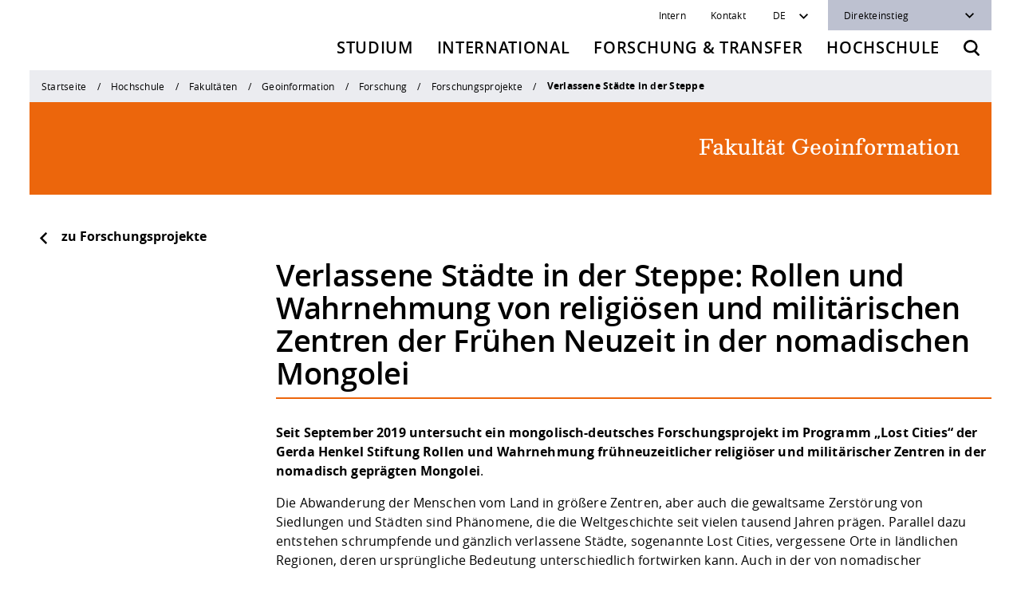

--- FILE ---
content_type: text/html; charset=utf-8
request_url: https://www.htw-dresden.de/hochschule/fakultaeten/geoinformation/verlassene-staedte-in-der-steppe-rollen-und-wahrnehmung-von-religioesen-und-militaerischen-zentren-der-fruehen-neuzeit-in-der-nomadischen-mongolei
body_size: 18526
content:
<!DOCTYPE html>
<html lang="de" class="no-js">
<head>

<meta charset="utf-8">
<!-- 
	——————————————————————————————————
	|   Programming by +Pluswerk AG  |
	|     www.pluswerk.digital       |
	——————————————————————————————————

	This website is powered by TYPO3 - inspiring people to share!
	TYPO3 is a free open source Content Management Framework initially created by Kasper Skaarhoj and licensed under GNU/GPL.
	TYPO3 is copyright 1998-2026 of Kasper Skaarhoj. Extensions are copyright of their respective owners.
	Information and contribution at https://typo3.org/
-->



<title>Verlassene Städte in der Steppe: Rollen und Wahrnehmung von religiösen und militärischen Zentren der Frühen Neuzeit in der nomadischen Mongolei: HTW Dresden</title>
<meta http-equiv="x-ua-compatible" content="IE=edge">
<meta name="generator" content="TYPO3 CMS">
<meta name="viewport" content="width=device-width, initial-scale=1">
<meta name="robots" content="index,follow">
<meta name="description" content="Hochschule für Technik und Wirtschaft Dresden">
<meta name="author" content="&lt;a href=&quot;mailto:geo@htw-dresden.de&quot;&gt;Fakultät Geoinformation&lt;/a&gt;">
<meta property="og:url" content="https://www.htw-dresden.de/hochschule/fakultaeten/geoinformation/verlassene-staedte-in-der-steppe-rollen-und-wahrnehmung-von-religioesen-und-militaerischen-zentren-der-fruehen-neuzeit-in-der-nomadischen-mongolei">
<meta property="og:title" content="Verlassene Städte in der Steppe: Rollen und Wahrnehmung von religiösen und militärischen Zentren der Frühen Neuzeit in der nomadischen Mongolei">
<meta name="twitter:card" content="summary">
<meta name="apple-mobile-web-app-capable" content="no">


<link rel="stylesheet" href="/_assets/1c5b82b87f1232935753d22a865b3e3c/entry-point/dist/css/htw.bundle.min.css?1768384377" media="all">




<script>
/*<![CDATA[*/
/*TS_inlineJS*/
// change body class to 'js'
var html = document.documentElement;
html.className = html.className.replace(/no-js/, 'js');

/*]]>*/
</script>

<link rel="apple-touch-icon" sizes="180x180" href="/_assets/1c5b82b87f1232935753d22a865b3e3c/theme/utils/favicon/assets/dist/apple-touch-icon.png"><link rel="icon" href="/_assets/1c5b82b87f1232935753d22a865b3e3c/theme/utils/favicon/assets/dist/favicon.svg"><link rel="icon" type="image/png" href="/_assets/1c5b82b87f1232935753d22a865b3e3c/theme/utils/favicon/assets/dist/favicon-16x16.png" sizes="16x16"><link rel="manifest" href="/_assets/1c5b82b87f1232935753d22a865b3e3c/theme/utils/favicon/assets/dist/site.webmanifest"><link rel="mask-icon" href="/_assets/1c5b82b87f1232935753d22a865b3e3c/theme/utils/favicon/assets/dist/safari-pinned-tab.svg" color="#5bbad5"><meta name="msapplication-TileColor" content="#ffffff"><meta name="theme-color" content="#ffffff">        <!-- Matomo -->
        <script>
        var _paq = window._paq = window._paq || [];
        /* tracker methods like "setCustomDimension" should be called before "trackPageView" */
        _paq.push(['disableCookies']);
        _paq.push(['trackPageView']);
        _paq.push(['enableLinkTracking']);
        (function() {
            var u="https://rmato.rz.htw-dresden.de/";
            _paq.push(['setTrackerUrl', u+'matomo.php']);
            _paq.push(['setSiteId', '1']);
            var d=document, g=d.createElement('script'), s=d.getElementsByTagName('script')[0];
            g.async=true; g.src=u+'matomo.js'; s.parentNode.insertBefore(g,s);
        })();
        </script>
        <!-- End Matomo Code -->
<link rel="canonical" href="https://www.htw-dresden.de/hochschule/fakultaeten/geoinformation/verlassene-staedte-in-der-steppe-rollen-und-wahrnehmung-von-religioesen-und-militaerischen-zentren-der-fruehen-neuzeit-in-der-nomadischen-mongolei"/>
</head>
<body>


<div class="container">
    

<header class="htw_header htw_sticky" data-webpack-component="header">
    <div class="row htw_header__row">
        <div class="col-12 htw_header__col htw_header__col--logo">
            
                    <a class="htw_header__link" href="/" title="Zurück zur Startseite">
                        <span class="htw_logo htw_header__logo">
                          <img class="htw_logo__image" src="/_assets/1c5b82b87f1232935753d22a865b3e3c/theme/utils/logo/assets/dist/logo--image.png" alt="HTW Dresden">
                          <img class="htw_logo__text" src="/_assets/1c5b82b87f1232935753d22a865b3e3c/theme/utils/logo/assets/dist/logo--text.png" alt="Hochschule für Technik und Wirtschaft &mdash; University of applied sciences">
                        </span>
                    </a>
                

            <button class="htw_header__button htw_header__button--menu" aria-label="Öffnet oder schließt die Navigation" aria-expanded="false">
                <svg class="htw_header__icon htw_icon" role="img" width="20" height="20">
                    <use xlink:href="/_assets/1c5b82b87f1232935753d22a865b3e3c/theme/utils/icons/assets/dist/icons.min.svg#menu"></use>
                </svg>
            </button>
            <button class="htw_header__button htw_header__button--search"
                    aria-label="Öffnet die Suche"
                    data-toggle="modal" data-remote-target="#htw_modal--search"
                    data-remote-url="/hochschule/fakultaeten/geoinformation/verlassene-staedte-in-der-steppe-rollen-und-wahrnehmung-von-religioesen-und-militaerischen-zentren-der-fruehen-neuzeit-in-der-nomadischen-mongolei?tx_solr_PiSearch_Search%5Baction%5D=form&amp;tx_solr_PiSearch_Search%5Bcontroller%5D=Search&amp;type=1569315337&amp;cHash=67eb9e924fae9aa2c57a884896729736">
                <svg class="htw_header__icon htw_icon" role="img" width="20" height="20">
                    <use
                        xlink:href="/_assets/1c5b82b87f1232935753d22a865b3e3c/theme/utils/icons/assets/dist/icons.min.svg#search"></use>
                </svg>
            </button>
        </div>
        <div class="col-12 htw_header__col htw_header__col--navigation">
            



<nav class="htw_navigation htw_navigation--service" aria-label="Servicenavigation">
    <ul class="htw_navigation__items htw_navigation__items--internal">
        






    
    
        <li class="htw_navigation__item">
            
                    <a href="/intern" class="htw_navigation__link" data-internal-login>Intern</a>
                
        </li>
    
        <li class="htw_navigation__item">
            
                    <a href="/hochschule/kontakt-und-anfahrt/kontakt" class="htw_navigation__link">Kontakt</a>
                
        </li>
    



    </ul>
    <input type="hidden"
           class="htw_menu--service-menu--url"
           value="/hochschule/fakultaeten/geoinformation/verlassene-staedte-in-der-steppe-rollen-und-wahrnehmung-von-religioesen-und-militaerischen-zentren-der-fruehen-neuzeit-in-der-nomadischen-mongolei?tx_xmtemplateshtw_servicemenu%5Baction%5D=loadServiceMenu&amp;tx_xmtemplateshtw_servicemenu%5Bcontroller%5D=Page&amp;type=1571840627&amp;cHash=8b6d64e74940334e9cf18835a028078b"
    />
    <input type="hidden"
           class="htw_modal--internal-login--url"
           value="/hochschule/fakultaeten/geoinformation/verlassene-staedte-in-der-steppe-rollen-und-wahrnehmung-von-religioesen-und-militaerischen-zentren-der-fruehen-neuzeit-in-der-nomadischen-mongolei?tx_xmtemplateshtw_login%5Baction%5D=loginModal&amp;tx_xmtemplateshtw_login%5Bcontroller%5D=Page&amp;type=1569315933&amp;cHash=e9761a8dd2b2e13f883bf6ec1c2ccb97"
    />

    <ul class="htw_navigation__items htw_navigation__items--options">
        


    <li class="htw_navigation__item">
        <div class="htw_dropdown htw_dropdown--language">

            
                
                    
                
            
                
            

            <button class="htw_dropdown__button" type="button" id="htw_dropdown--language" data-toggle="dropdown" aria-haspopup="true" aria-expanded="false" aria-label="Sprachwechsler">DE</button>
            <ul class="htw_dropdown__items dropdown-menu" aria-labelledby="htw_dropdown--language">
                
                    <li class="htw_dropdown__item">
                        
                                <a href="/hochschule/fakultaeten/geoinformation/verlassene-staedte-in-der-steppe-rollen-und-wahrnehmung-von-religioesen-und-militaerischen-zentren-der-fruehen-neuzeit-in-der-nomadischen-mongolei" hreflang="de-DE"
                                   class="htw_dropdown__link htw_--active"><span
                                        class="sr-only">Deutsch</span>Deutsch</a>
                            
                    </li>
                
                    <li class="htw_dropdown__item">
                        
                                
                                        <a href="#htw_modal--language-error"
                                           hreflang="en-GB"
                                           data-toggle="modal"
                                           class="htw_dropdown__link">English</a>
                                    
                            
                    </li>
                
            </ul>
        </div>
    </li>



        

<li class="htw_navigation__item htw_navigation__item--direct-links">
    <div class="htw_dropdown htw_dropdown--dark htw_dropdown--direct-links">
        <button class="htw_dropdown__button" type="button" id="htw_dropdown--direct-links" data-toggle="dropdown"
                aria-haspopup="true" aria-expanded="false">
            Direkteinstieg
        </button>
        
            <ul class="htw_dropdown__items dropdown-menu" aria-labelledby="htw_dropdown--direct-links">
                
                    <li class="htw_dropdown__item">
                        <a href="/hochschule/organisation/bibliothek" class="htw_dropdown__link">Bibliothek</a>
                    </li>
                
                    <li class="htw_dropdown__item">
                        <a href="/hochschule/organisation/zid" class="htw_dropdown__link">ZID (Rechenzentrum)</a>
                    </li>
                
                    <li class="htw_dropdown__item">
                        <a href="/die-htw-dresden/karriere" class="htw_dropdown__link">Stellenangebote</a>
                    </li>
                
                    <li class="htw_dropdown__item">
                        <a href="/studium/campusleben/hochschulsport" class="htw_dropdown__link">Hochschulsport</a>
                    </li>
                
                    <li class="htw_dropdown__item">
                        <a href="/studium/im-studium/qualifizierungsangebote-und-fremdsprachen/zentrum-fuer-fremdsprachen" class="htw_dropdown__link">Fremdsprachen</a>
                    </li>
                
                    <li class="htw_dropdown__item">
                        <a href="/hochschule/lehre-an-der-htw-dresden/beratung-und-service/online-lehre" class="htw_dropdown__link">Online-Lehre</a>
                    </li>
                
                    <li class="htw_dropdown__item">
                        <a href="/hochschule/organisation/gremien-und-vertretungen" class="htw_dropdown__link">StuRa</a>
                    </li>
                
            </ul>
        
    </div>
</li>



    </ul>
</nav>



            


<nav class="htw_navigation htw_navigation--main" aria-label="Hauptnavigation">
    
        <ul class="htw_navigation__items">
            
                
    
    
            <li class="htw_navigation__item htw_mega-dropdown">
                <button id="htw_mega-dropdown__button--2"
                        class="htw_mega-dropdown__button"
                        aria-expanded="false"
                        aria-controls="htw_mega-dropdown__content--">
                    Studium
                </button>

                <ul id="htw_mega-dropdown__content--"
                    class="htw_mega-dropdown__content htw_mega-dropdown__items htw_--level-01"
                    aria-labelledby="htw_mega-dropdown__button--">
                    <li>
                        <button class="htw_mega-dropdown__back htw_mega-dropdown__back--mainmenu">
                            Zurück
                        </button>
                    </li>

                    
                        
    

    <li class="htw_mega-dropdown__item" data-uid="6">
        
        

        

        
                
                <a href="/studium/vor-dem-studium"
                   class="htw_mega-dropdown__link ">
                    Vor dem Studium
                </a>
            

        
        
                
                <button class="htw_mega-dropdown__button--submenu" aria-expanded="false"
                        aria-label="Zeige &#039;Vor dem Studium&#039;-Untermenüpunkte">
                </button>

                <ul class="htw_mega-dropdown__items htw_--level-02">
                    <li class="htw_mega-dropdown__item">
                        <button class="htw_mega-dropdown__back htw_mega-dropdown__back--submenu">
                            Zurück zu &quot;Studium&quot;
                        </button>
                    </li>
                    <li class="htw_mega-dropdown__item">
                        <strong class="htw_mega-dropdown__title">Vor dem Studium</strong>
                    </li>

                    
                        
                        
    

    <li class="htw_mega-dropdown__item" data-uid="5440">
        
        

        

        
                
                <a href="/studium/vor-dem-studium/zukunft-studieren"
                   class="htw_mega-dropdown__link ">
                    Zukunft studieren
                </a>
            

        
        
                
                
            
    </li>

                    
                        
                        
    

    <li class="htw_mega-dropdown__item" data-uid="338">
        
        

        

        
                
                <a href="/studium/vor-dem-studium/angebote-zur-studienorientierung"
                   class="htw_mega-dropdown__link ">
                    Angebote zur Studienorientierung
                </a>
            

        
        
                
                
                    <button class="htw_mega-dropdown__button--submenu" aria-expanded="false"
                            aria-label="Zeige &#039;Angebote zur Studienorientierung&#039;-Untermenüpunkte"
                            data-url="/hochschule/fakultaeten/geoinformation/verlassene-staedte-in-der-steppe-rollen-und-wahrnehmung-von-religioesen-und-militaerischen-zentren-der-fruehen-neuzeit-in-der-nomadischen-mongolei?tx_xmtemplateshtw_submenu%5Baction%5D=loadSubmenu&amp;tx_xmtemplateshtw_submenu%5Bcontroller%5D=Page&amp;tx_xmtemplateshtw_submenu%5Blevel%5D=3&amp;tx_xmtemplateshtw_submenu%5Bpage%5D=338&amp;type=1565073698&amp;cHash=91eb91b801659979c49b2461dbc8293d">
                    </button>
                
            
    </li>

                    
                        
                        
    

    <li class="htw_mega-dropdown__item" data-uid="11">
        
        

        

        
                
                <a href="/studium/vor-dem-studium/studienangebot"
                   class="htw_mega-dropdown__link ">
                    Studienangebot
                </a>
            

        
        
                
                
                    <button class="htw_mega-dropdown__button--submenu" aria-expanded="false"
                            aria-label="Zeige &#039;Studienangebot&#039;-Untermenüpunkte"
                            data-url="/hochschule/fakultaeten/geoinformation/verlassene-staedte-in-der-steppe-rollen-und-wahrnehmung-von-religioesen-und-militaerischen-zentren-der-fruehen-neuzeit-in-der-nomadischen-mongolei?tx_xmtemplateshtw_submenu%5Baction%5D=loadSubmenu&amp;tx_xmtemplateshtw_submenu%5Bcontroller%5D=Page&amp;tx_xmtemplateshtw_submenu%5Blevel%5D=3&amp;tx_xmtemplateshtw_submenu%5Bpage%5D=11&amp;type=1565073698&amp;cHash=67542fb7d3a4de309e7b6e46f53c9df5">
                    </button>
                
            
    </li>

                    
                        
                        
    

    <li class="htw_mega-dropdown__item" data-uid="13">
        
        

        

        
                
                <a href="/studium/vor-dem-studium/bewerbung-und-zulassung"
                   class="htw_mega-dropdown__link ">
                    Bewerbung und Zulassung
                </a>
            

        
        
                
                
                    <button class="htw_mega-dropdown__button--submenu" aria-expanded="false"
                            aria-label="Zeige &#039;Bewerbung und Zulassung&#039;-Untermenüpunkte"
                            data-url="/hochschule/fakultaeten/geoinformation/verlassene-staedte-in-der-steppe-rollen-und-wahrnehmung-von-religioesen-und-militaerischen-zentren-der-fruehen-neuzeit-in-der-nomadischen-mongolei?tx_xmtemplateshtw_submenu%5Baction%5D=loadSubmenu&amp;tx_xmtemplateshtw_submenu%5Bcontroller%5D=Page&amp;tx_xmtemplateshtw_submenu%5Blevel%5D=3&amp;tx_xmtemplateshtw_submenu%5Bpage%5D=13&amp;type=1565073698&amp;cHash=3896e6fb2d75a76ad5b414c4668a5c7b">
                    </button>
                
            
    </li>

                    
                        
                        
    

    <li class="htw_mega-dropdown__item" data-uid="354">
        
        

        

        
                
                <a href="/studium/vor-dem-studium/vorbereitung-auf-das-studium"
                   class="htw_mega-dropdown__link ">
                    Vorbereitung auf das Studium
                </a>
            

        
        
                
                
                    <button class="htw_mega-dropdown__button--submenu" aria-expanded="false"
                            aria-label="Zeige &#039;Vorbereitung auf das Studium&#039;-Untermenüpunkte"
                            data-url="/hochschule/fakultaeten/geoinformation/verlassene-staedte-in-der-steppe-rollen-und-wahrnehmung-von-religioesen-und-militaerischen-zentren-der-fruehen-neuzeit-in-der-nomadischen-mongolei?tx_xmtemplateshtw_submenu%5Baction%5D=loadSubmenu&amp;tx_xmtemplateshtw_submenu%5Bcontroller%5D=Page&amp;tx_xmtemplateshtw_submenu%5Blevel%5D=3&amp;tx_xmtemplateshtw_submenu%5Bpage%5D=354&amp;type=1565073698&amp;cHash=d2284f0f8df2aa7bc981ca38d99df076">
                    </button>
                
            
    </li>

                    
                        
                        
    

    <li class="htw_mega-dropdown__item" data-uid="337">
        
        

        

        
                
                <a href="/studium/checkliste-zum-studienstart"
                   class="htw_mega-dropdown__link ">
                    Checkliste zum Studienstart
                </a>
            

        
        
                
                
            
    </li>

                    
                </ul>
            
    </li>

                        
                        
                    
                        
    

    <li class="htw_mega-dropdown__item" data-uid="358">
        
        

        

        
                
                <a class="htw_mega-dropdown__link " href="/studium/im-studium/mein-studium-persoenlicher-bereich">
                    Im Studium
                </a>
            

        
        
                
                <button class="htw_mega-dropdown__button--submenu" aria-expanded="false"
                        aria-label="Zeige &#039;Im Studium&#039;-Untermenüpunkte">
                </button>

                <ul class="htw_mega-dropdown__items htw_--level-02">
                    <li class="htw_mega-dropdown__item">
                        <button class="htw_mega-dropdown__back htw_mega-dropdown__back--submenu">
                            Zurück zu &quot;Studium&quot;
                        </button>
                    </li>
                    <li class="htw_mega-dropdown__item">
                        <strong class="htw_mega-dropdown__title">Im Studium</strong>
                    </li>

                    
                        
                        
    

    <li class="htw_mega-dropdown__item" data-uid="360">
        
        

        

        
                
                <a href="/studium/im-studium/mein-studium-persoenlicher-bereich"
                   class="htw_mega-dropdown__link ">
                    Mein Studium - Persönlicher Bereich
                </a>
            

        
        
                
                
                    <button class="htw_mega-dropdown__button--submenu" aria-expanded="false"
                            aria-label="Zeige &#039;Mein Studium - Persönlicher Bereich&#039;-Untermenüpunkte"
                            data-url="/hochschule/fakultaeten/geoinformation/verlassene-staedte-in-der-steppe-rollen-und-wahrnehmung-von-religioesen-und-militaerischen-zentren-der-fruehen-neuzeit-in-der-nomadischen-mongolei?tx_xmtemplateshtw_submenu%5Baction%5D=loadSubmenu&amp;tx_xmtemplateshtw_submenu%5Bcontroller%5D=Page&amp;tx_xmtemplateshtw_submenu%5Blevel%5D=3&amp;tx_xmtemplateshtw_submenu%5Bpage%5D=360&amp;type=1565073698&amp;cHash=9a0024ca9e8785fbf1fd934346a4e19e">
                    </button>
                
            
    </li>

                    
                        
                        
    

    <li class="htw_mega-dropdown__item" data-uid="361">
        
        

        

        
                
                <a href="/studium/im-studium/studierendenservice"
                   class="htw_mega-dropdown__link ">
                    Studierendenservice
                </a>
            

        
        
                
                
                    <button class="htw_mega-dropdown__button--submenu" aria-expanded="false"
                            aria-label="Zeige &#039;Studierendenservice&#039;-Untermenüpunkte"
                            data-url="/hochschule/fakultaeten/geoinformation/verlassene-staedte-in-der-steppe-rollen-und-wahrnehmung-von-religioesen-und-militaerischen-zentren-der-fruehen-neuzeit-in-der-nomadischen-mongolei?tx_xmtemplateshtw_submenu%5Baction%5D=loadSubmenu&amp;tx_xmtemplateshtw_submenu%5Bcontroller%5D=Page&amp;tx_xmtemplateshtw_submenu%5Blevel%5D=3&amp;tx_xmtemplateshtw_submenu%5Bpage%5D=361&amp;type=1565073698&amp;cHash=a0c033fca1f569f0b0414054776c3526">
                    </button>
                
            
    </li>

                    
                        
                        
    

    <li class="htw_mega-dropdown__item" data-uid="980">
        
        

        

        
                
                <a href="/studium/im-studium/stunden-und-raumplanung"
                   class="htw_mega-dropdown__link ">
                    Stunden- und Raumplanung
                </a>
            

        
        
                
                
                    <button class="htw_mega-dropdown__button--submenu" aria-expanded="false"
                            aria-label="Zeige &#039;Stunden- und Raumplanung&#039;-Untermenüpunkte"
                            data-url="/hochschule/fakultaeten/geoinformation/verlassene-staedte-in-der-steppe-rollen-und-wahrnehmung-von-religioesen-und-militaerischen-zentren-der-fruehen-neuzeit-in-der-nomadischen-mongolei?tx_xmtemplateshtw_submenu%5Baction%5D=loadSubmenu&amp;tx_xmtemplateshtw_submenu%5Bcontroller%5D=Page&amp;tx_xmtemplateshtw_submenu%5Blevel%5D=3&amp;tx_xmtemplateshtw_submenu%5Bpage%5D=980&amp;type=1565073698&amp;cHash=f7a66ee403edcf6bd10a2439520b11fe">
                    </button>
                
            
    </li>

                    
                        
                        
    

    <li class="htw_mega-dropdown__item" data-uid="362">
        
        

        

        
                
                <a href="/studium/im-studium/pruefungsangelegenheiten"
                   class="htw_mega-dropdown__link ">
                    Prüfungsangelegenheiten
                </a>
            

        
        
                
                
                    <button class="htw_mega-dropdown__button--submenu" aria-expanded="false"
                            aria-label="Zeige &#039;Prüfungsangelegenheiten&#039;-Untermenüpunkte"
                            data-url="/hochschule/fakultaeten/geoinformation/verlassene-staedte-in-der-steppe-rollen-und-wahrnehmung-von-religioesen-und-militaerischen-zentren-der-fruehen-neuzeit-in-der-nomadischen-mongolei?tx_xmtemplateshtw_submenu%5Baction%5D=loadSubmenu&amp;tx_xmtemplateshtw_submenu%5Bcontroller%5D=Page&amp;tx_xmtemplateshtw_submenu%5Blevel%5D=3&amp;tx_xmtemplateshtw_submenu%5Bpage%5D=362&amp;type=1565073698&amp;cHash=3cccc4d30d25aa6cc08b046fd1d1d876">
                    </button>
                
            
    </li>

                    
                        
                        
    

    <li class="htw_mega-dropdown__item" data-uid="363">
        
        

        

        
                
                <a href="/studium/im-studium/ordnungen-und-satzungen"
                   class="htw_mega-dropdown__link ">
                    Studien- und Prüfungsordnungen
                </a>
            

        
        
                
                
                    <button class="htw_mega-dropdown__button--submenu" aria-expanded="false"
                            aria-label="Zeige &#039;Studien- und Prüfungsordnungen&#039;-Untermenüpunkte"
                            data-url="/hochschule/fakultaeten/geoinformation/verlassene-staedte-in-der-steppe-rollen-und-wahrnehmung-von-religioesen-und-militaerischen-zentren-der-fruehen-neuzeit-in-der-nomadischen-mongolei?tx_xmtemplateshtw_submenu%5Baction%5D=loadSubmenu&amp;tx_xmtemplateshtw_submenu%5Bcontroller%5D=Page&amp;tx_xmtemplateshtw_submenu%5Blevel%5D=3&amp;tx_xmtemplateshtw_submenu%5Bpage%5D=363&amp;type=1565073698&amp;cHash=6350f8c363a88421e64d989fb6344487">
                    </button>
                
            
    </li>

                    
                        
                        
    

    <li class="htw_mega-dropdown__item" data-uid="364">
        
        

        

        
                
                <a href="/studium/im-studium/studienbegleitung-mathematik-und-physik"
                   class="htw_mega-dropdown__link ">
                    Studienbegleitung Mathematik und Physik
                </a>
            

        
        
                
                
                    <button class="htw_mega-dropdown__button--submenu" aria-expanded="false"
                            aria-label="Zeige &#039;Studienbegleitung Mathematik und Physik&#039;-Untermenüpunkte"
                            data-url="/hochschule/fakultaeten/geoinformation/verlassene-staedte-in-der-steppe-rollen-und-wahrnehmung-von-religioesen-und-militaerischen-zentren-der-fruehen-neuzeit-in-der-nomadischen-mongolei?tx_xmtemplateshtw_submenu%5Baction%5D=loadSubmenu&amp;tx_xmtemplateshtw_submenu%5Bcontroller%5D=Page&amp;tx_xmtemplateshtw_submenu%5Blevel%5D=3&amp;tx_xmtemplateshtw_submenu%5Bpage%5D=364&amp;type=1565073698&amp;cHash=33c17a4b75a71791d9e24993c1efb987">
                    </button>
                
            
    </li>

                    
                        
                        
    

    <li class="htw_mega-dropdown__item" data-uid="365">
        
        

        

        
                
                <a href="/studium/im-studium/digitales-lernen-und-ki"
                   class="htw_mega-dropdown__link ">
                    Digitales Lernen und KI
                </a>
            

        
        
                
                
            
    </li>

                    
                        
                        
    

    <li class="htw_mega-dropdown__item" data-uid="366">
        
        

        

        
                
                <a href="/studium/im-studium/qualifizierungsangebote-und-fremdsprachen"
                   class="htw_mega-dropdown__link ">
                    Qualifizierungsangebote und Fremdsprachen
                </a>
            

        
        
                
                
                    <button class="htw_mega-dropdown__button--submenu" aria-expanded="false"
                            aria-label="Zeige &#039;Qualifizierungsangebote und Fremdsprachen&#039;-Untermenüpunkte"
                            data-url="/hochschule/fakultaeten/geoinformation/verlassene-staedte-in-der-steppe-rollen-und-wahrnehmung-von-religioesen-und-militaerischen-zentren-der-fruehen-neuzeit-in-der-nomadischen-mongolei?tx_xmtemplateshtw_submenu%5Baction%5D=loadSubmenu&amp;tx_xmtemplateshtw_submenu%5Bcontroller%5D=Page&amp;tx_xmtemplateshtw_submenu%5Blevel%5D=3&amp;tx_xmtemplateshtw_submenu%5Bpage%5D=366&amp;type=1565073698&amp;cHash=ee1a371e23c4d1723eb58483ff1a3f81">
                    </button>
                
            
    </li>

                    
                        
                        
    

    <li class="htw_mega-dropdown__item" data-uid="367">
        
        

        

        
                
                <a href="https://jobboerse.htw-dresden.de"
                   class="htw_mega-dropdown__link ">
                    Jobs, Praktika, Diplomarbeiten
                </a>
            

        
        
                
                
            
    </li>

                    
                </ul>
            
    </li>

                        
                        
                    
                        
    

    <li class="htw_mega-dropdown__item" data-uid="8">
        
        

        

        
                
                <a href="/studium/nach-dem-studium"
                   class="htw_mega-dropdown__link ">
                    Nach dem Studium
                </a>
            

        
        
                
                <button class="htw_mega-dropdown__button--submenu" aria-expanded="false"
                        aria-label="Zeige &#039;Nach dem Studium&#039;-Untermenüpunkte">
                </button>

                <ul class="htw_mega-dropdown__items htw_--level-02">
                    <li class="htw_mega-dropdown__item">
                        <button class="htw_mega-dropdown__back htw_mega-dropdown__back--submenu">
                            Zurück zu &quot;Studium&quot;
                        </button>
                    </li>
                    <li class="htw_mega-dropdown__item">
                        <strong class="htw_mega-dropdown__title">Nach dem Studium</strong>
                    </li>

                    
                        
                        
    

    <li class="htw_mega-dropdown__item" data-uid="372">
        
        

        

        
                
                <a href="/studium/nach-dem-studium/alumni-service"
                   class="htw_mega-dropdown__link ">
                    Alumni-Service
                </a>
            

        
        
                
                
                    <button class="htw_mega-dropdown__button--submenu" aria-expanded="false"
                            aria-label="Zeige &#039;Alumni-Service&#039;-Untermenüpunkte"
                            data-url="/hochschule/fakultaeten/geoinformation/verlassene-staedte-in-der-steppe-rollen-und-wahrnehmung-von-religioesen-und-militaerischen-zentren-der-fruehen-neuzeit-in-der-nomadischen-mongolei?tx_xmtemplateshtw_submenu%5Baction%5D=loadSubmenu&amp;tx_xmtemplateshtw_submenu%5Bcontroller%5D=Page&amp;tx_xmtemplateshtw_submenu%5Blevel%5D=3&amp;tx_xmtemplateshtw_submenu%5Bpage%5D=372&amp;type=1565073698&amp;cHash=4c4bcba3301c5b7745928e12e753f363">
                    </button>
                
            
    </li>

                    
                        
                        
    

    <li class="htw_mega-dropdown__item" data-uid="373">
        
        

        

        
                
                <a class="htw_mega-dropdown__link " href="/promotion">
                    Forschung und Promotion
                </a>
            

        
        
                
                
            
    </li>

                    
                </ul>
            
    </li>

                        
                        
                    
                        
    

    <li class="htw_mega-dropdown__item" data-uid="9">
        
        

        

        
                
                <a href="/studium/beratung"
                   class="htw_mega-dropdown__link ">
                    Beratungsangebote
                </a>
            

        
        
                
                <button class="htw_mega-dropdown__button--submenu" aria-expanded="false"
                        aria-label="Zeige &#039;Beratungsangebote&#039;-Untermenüpunkte">
                </button>

                <ul class="htw_mega-dropdown__items htw_--level-02">
                    <li class="htw_mega-dropdown__item">
                        <button class="htw_mega-dropdown__back htw_mega-dropdown__back--submenu">
                            Zurück zu &quot;Studium&quot;
                        </button>
                    </li>
                    <li class="htw_mega-dropdown__item">
                        <strong class="htw_mega-dropdown__title">Beratungsangebote</strong>
                    </li>

                    
                        
                        
    

    <li class="htw_mega-dropdown__item" data-uid="374">
        
        

        

        
                
                <a href="/studium/beratung/allgemeine-studienberatung"
                   class="htw_mega-dropdown__link ">
                    Allgemeine Studienberatung
                </a>
            

        
        
                
                
            
    </li>

                    
                        
                        
    

    <li class="htw_mega-dropdown__item" data-uid="375">
        
        

        

        
                
                <a href="/studium/beratung/studienfachberatung"
                   class="htw_mega-dropdown__link ">
                    Studienfachberatungen
                </a>
            

        
        
                
                
            
    </li>

                    
                        
                        
    

    <li class="htw_mega-dropdown__item" data-uid="376">
        
        

        

        
                
                <a href="/studium/beratung/finanzierung-und-wohnen"
                   class="htw_mega-dropdown__link ">
                    Finanzieren, Wohnen, Krankenversicherung
                </a>
            

        
        
                
                
                    <button class="htw_mega-dropdown__button--submenu" aria-expanded="false"
                            aria-label="Zeige &#039;Finanzieren, Wohnen, Krankenversicherung&#039;-Untermenüpunkte"
                            data-url="/hochschule/fakultaeten/geoinformation/verlassene-staedte-in-der-steppe-rollen-und-wahrnehmung-von-religioesen-und-militaerischen-zentren-der-fruehen-neuzeit-in-der-nomadischen-mongolei?tx_xmtemplateshtw_submenu%5Baction%5D=loadSubmenu&amp;tx_xmtemplateshtw_submenu%5Bcontroller%5D=Page&amp;tx_xmtemplateshtw_submenu%5Blevel%5D=3&amp;tx_xmtemplateshtw_submenu%5Bpage%5D=376&amp;type=1565073698&amp;cHash=c7ec751222ed88c5769a255a302c900f">
                    </button>
                
            
    </li>

                    
                        
                        
    

    <li class="htw_mega-dropdown__item" data-uid="377">
        
        

        

        
                
                <a class="htw_mega-dropdown__link " href="/international/wege-ins-ausland">
                    Studieren im Ausland
                </a>
            

        
        
                
                
            
    </li>

                    
                        
                        
    

    <li class="htw_mega-dropdown__item" data-uid="378">
        
        

        

        
                
                <a href="/studium/beratung/studieren-in-besonderen-lebenslagen-oder-notlagen"
                   class="htw_mega-dropdown__link ">
                    Studieren in besonderen Lebenslagen oder Notlagen
                </a>
            

        
        
                
                
            
    </li>

                    
                        
                        
    

    <li class="htw_mega-dropdown__item" data-uid="379">
        
        

        

        
                
                <a href="https://www.studentenwerk-dresden.de/soziales/"
                   class="htw_mega-dropdown__link ">
                    Beratungsangebote des Studentenwerk Dresden
                </a>
            

        
        
                
                
            
    </li>

                    
                        
                        
    

    <li class="htw_mega-dropdown__item" data-uid="1552">
        
        

        

        
                
                <a href="/studium/beratung/angebote-der-agentur-fuer-arbeit"
                   class="htw_mega-dropdown__link ">
                    Angebote der Agentur für Arbeit
                </a>
            

        
        
                
                
            
    </li>

                    
                </ul>
            
    </li>

                        
                        
                    
                        
    

    <li class="htw_mega-dropdown__item" data-uid="10">
        
        

        

        
                
                <a href="/studium/campusleben"
                   class="htw_mega-dropdown__link ">
                    Campusleben
                </a>
            

        
        
                
                <button class="htw_mega-dropdown__button--submenu" aria-expanded="false"
                        aria-label="Zeige &#039;Campusleben&#039;-Untermenüpunkte">
                </button>

                <ul class="htw_mega-dropdown__items htw_--level-02">
                    <li class="htw_mega-dropdown__item">
                        <button class="htw_mega-dropdown__back htw_mega-dropdown__back--submenu">
                            Zurück zu &quot;Studium&quot;
                        </button>
                    </li>
                    <li class="htw_mega-dropdown__item">
                        <strong class="htw_mega-dropdown__title">Campusleben</strong>
                    </li>

                    
                        
                        
    

    <li class="htw_mega-dropdown__item" data-uid="390">
        
        

        

        
                
                <a href="/studium/campusleben/hochschulsport"
                   class="htw_mega-dropdown__link ">
                    Hochschulsport
                </a>
            

        
        
                
                
                    <button class="htw_mega-dropdown__button--submenu" aria-expanded="false"
                            aria-label="Zeige &#039;Hochschulsport&#039;-Untermenüpunkte"
                            data-url="/hochschule/fakultaeten/geoinformation/verlassene-staedte-in-der-steppe-rollen-und-wahrnehmung-von-religioesen-und-militaerischen-zentren-der-fruehen-neuzeit-in-der-nomadischen-mongolei?tx_xmtemplateshtw_submenu%5Baction%5D=loadSubmenu&amp;tx_xmtemplateshtw_submenu%5Bcontroller%5D=Page&amp;tx_xmtemplateshtw_submenu%5Blevel%5D=3&amp;tx_xmtemplateshtw_submenu%5Bpage%5D=390&amp;type=1565073698&amp;cHash=49749d7acfd2af5289bd299e9e1a709a">
                    </button>
                
            
    </li>

                    
                        
                        
    

    <li class="htw_mega-dropdown__item" data-uid="392">
        
        

        

        
                
                <a href="/studium/campusleben/ehrenamtliches-engagement"
                   class="htw_mega-dropdown__link ">
                    Ehrenamtliches Engagement
                </a>
            

        
        
                
                
                    <button class="htw_mega-dropdown__button--submenu" aria-expanded="false"
                            aria-label="Zeige &#039;Ehrenamtliches Engagement&#039;-Untermenüpunkte"
                            data-url="/hochschule/fakultaeten/geoinformation/verlassene-staedte-in-der-steppe-rollen-und-wahrnehmung-von-religioesen-und-militaerischen-zentren-der-fruehen-neuzeit-in-der-nomadischen-mongolei?tx_xmtemplateshtw_submenu%5Baction%5D=loadSubmenu&amp;tx_xmtemplateshtw_submenu%5Bcontroller%5D=Page&amp;tx_xmtemplateshtw_submenu%5Blevel%5D=3&amp;tx_xmtemplateshtw_submenu%5Bpage%5D=392&amp;type=1565073698&amp;cHash=72009378c119ab6fd99735012e2bedc8">
                    </button>
                
            
    </li>

                    
                        
                        
    

    <li class="htw_mega-dropdown__item" data-uid="7908">
        
        

        

        
                
                <a href="/studium/campusmusik"
                   class="htw_mega-dropdown__link ">
                    Musizieren an der HTW Dresden
                </a>
            

        
        
                
                
            
    </li>

                    
                        
                        
    

    <li class="htw_mega-dropdown__item" data-uid="393">
        
        

        

        
                
                <a href="/studium/campusleben/dresden-und-umgebung"
                   class="htw_mega-dropdown__link ">
                    Dresden und Umgebung
                </a>
            

        
        
                
                
            
    </li>

                    
                </ul>
            
    </li>

                        
                        
<li class="htw_mega-dropdown__item d-none d-lg-block"><a href="/studium/vor-dem-studium/bewerbung-und-zulassung" class="htw_header-banner"><span class="htw_header-banner__text">Jetzt bewerben</span></a></li>


                    
                        
    

    <li class="htw_mega-dropdown__item" data-uid="359">
        
        

        

        
                
                <a href="/studium/career-service"
                   class="htw_mega-dropdown__link ">
                    Career Service
                </a>
            

        
        
                
                <button class="htw_mega-dropdown__button--submenu" aria-expanded="false"
                        aria-label="Zeige &#039;Career Service&#039;-Untermenüpunkte">
                </button>

                <ul class="htw_mega-dropdown__items htw_--level-02">
                    <li class="htw_mega-dropdown__item">
                        <button class="htw_mega-dropdown__back htw_mega-dropdown__back--submenu">
                            Zurück zu &quot;Studium&quot;
                        </button>
                    </li>
                    <li class="htw_mega-dropdown__item">
                        <strong class="htw_mega-dropdown__title">Career Service</strong>
                    </li>

                    
                        
                        
    

    <li class="htw_mega-dropdown__item" data-uid="385">
        
        

        

        
                
                <a href="/studium/career-service/coaching"
                   class="htw_mega-dropdown__link ">
                    Berufsorientierung &amp; Beratung
                </a>
            

        
        
                
                
                    <button class="htw_mega-dropdown__button--submenu" aria-expanded="false"
                            aria-label="Zeige &#039;Berufsorientierung &amp; Beratung&#039;-Untermenüpunkte"
                            data-url="/hochschule/fakultaeten/geoinformation/verlassene-staedte-in-der-steppe-rollen-und-wahrnehmung-von-religioesen-und-militaerischen-zentren-der-fruehen-neuzeit-in-der-nomadischen-mongolei?tx_xmtemplateshtw_submenu%5Baction%5D=loadSubmenu&amp;tx_xmtemplateshtw_submenu%5Bcontroller%5D=Page&amp;tx_xmtemplateshtw_submenu%5Blevel%5D=3&amp;tx_xmtemplateshtw_submenu%5Bpage%5D=385&amp;type=1565073698&amp;cHash=b4fc9ff330e8531e79baef9228467272">
                    </button>
                
            
    </li>

                    
                        
                        
    

    <li class="htw_mega-dropdown__item" data-uid="764">
        
        

        

        
                
                <a href="/studium/career-service/angebote-workshops"
                   class="htw_mega-dropdown__link ">
                    Angebote &amp; Workshops
                </a>
            

        
        
                
                
                    <button class="htw_mega-dropdown__button--submenu" aria-expanded="false"
                            aria-label="Zeige &#039;Angebote &amp; Workshops&#039;-Untermenüpunkte"
                            data-url="/hochschule/fakultaeten/geoinformation/verlassene-staedte-in-der-steppe-rollen-und-wahrnehmung-von-religioesen-und-militaerischen-zentren-der-fruehen-neuzeit-in-der-nomadischen-mongolei?tx_xmtemplateshtw_submenu%5Baction%5D=loadSubmenu&amp;tx_xmtemplateshtw_submenu%5Bcontroller%5D=Page&amp;tx_xmtemplateshtw_submenu%5Blevel%5D=3&amp;tx_xmtemplateshtw_submenu%5Bpage%5D=764&amp;type=1565073698&amp;cHash=1530af6131afbce986f303cf4a94ad06">
                    </button>
                
            
    </li>

                    
                        
                        
    

    <li class="htw_mega-dropdown__item" data-uid="386">
        
        

        

        
                
                <a href="/studium/career-service/vernetzung-veranstaltungen"
                   class="htw_mega-dropdown__link ">
                    Vernetzung &amp; Veranstaltungen
                </a>
            

        
        
                
                
            
    </li>

                    
                        
                        
    

    <li class="htw_mega-dropdown__item" data-uid="2248">
        
        

        

        
                
                <a href="https://jobboerse.htw-dresden.de"
                   class="htw_mega-dropdown__link ">
                    Jobbörse HTW Dresden
                </a>
            

        
        
                
                
            
    </li>

                    
                        
                        
    

    <li class="htw_mega-dropdown__item" data-uid="8445">
        
        

        

        
                
                <a href="https://www.htw-dresden.de/dstip"
                   class="htw_mega-dropdown__link ">
                    Deutschlandstipendium
                </a>
            

        
        
                
                
            
    </li>

                    
                </ul>
            
    </li>

                        
                        
                    
                </ul>
            </li>
        

            
                
    
    
            <li class="htw_navigation__item htw_mega-dropdown">
                <button id="htw_mega-dropdown__button--4"
                        class="htw_mega-dropdown__button"
                        aria-expanded="false"
                        aria-controls="htw_mega-dropdown__content--">
                    International
                </button>

                <ul id="htw_mega-dropdown__content--"
                    class="htw_mega-dropdown__content htw_mega-dropdown__items htw_--level-01"
                    aria-labelledby="htw_mega-dropdown__button--">
                    <li>
                        <button class="htw_mega-dropdown__back htw_mega-dropdown__back--mainmenu">
                            Zurück
                        </button>
                    </li>

                    
                        
    

    <li class="htw_mega-dropdown__item" data-uid="209">
        
        

        

        
                
                <a href="/international/internationales-profil"
                   class="htw_mega-dropdown__link ">
                    Internationales Profil
                </a>
            

        
        
                
                <button class="htw_mega-dropdown__button--submenu" aria-expanded="false"
                        aria-label="Zeige &#039;Internationales Profil&#039;-Untermenüpunkte">
                </button>

                <ul class="htw_mega-dropdown__items htw_--level-02">
                    <li class="htw_mega-dropdown__item">
                        <button class="htw_mega-dropdown__back htw_mega-dropdown__back--submenu">
                            Zurück zu &quot;International&quot;
                        </button>
                    </li>
                    <li class="htw_mega-dropdown__item">
                        <strong class="htw_mega-dropdown__title">Internationales Profil</strong>
                    </li>

                    
                        
                        
    

    <li class="htw_mega-dropdown__item" data-uid="8673">
        
        

        

        
                
                <a href="/international/strategie/zahlen-und-fakten"
                   class="htw_mega-dropdown__link ">
                    Zahlen und Fakten
                </a>
            

        
        
                
                
            
    </li>

                    
                        
                        
    

    <li class="htw_mega-dropdown__item" data-uid="213">
        
        

        

        
                
                <a href="/international/strategie"
                   class="htw_mega-dropdown__link ">
                    Strategien
                </a>
            

        
        
                
                
            
    </li>

                    
                        
                        
    

    <li class="htw_mega-dropdown__item" data-uid="216">
        
        

        

        
                
                <a href="/international/internationales-profil/partnerschaften"
                   class="htw_mega-dropdown__link ">
                    Partnerschaften
                </a>
            

        
        
                
                
                    <button class="htw_mega-dropdown__button--submenu" aria-expanded="false"
                            aria-label="Zeige &#039;Partnerschaften&#039;-Untermenüpunkte"
                            data-url="/hochschule/fakultaeten/geoinformation/verlassene-staedte-in-der-steppe-rollen-und-wahrnehmung-von-religioesen-und-militaerischen-zentren-der-fruehen-neuzeit-in-der-nomadischen-mongolei?tx_xmtemplateshtw_submenu%5Baction%5D=loadSubmenu&amp;tx_xmtemplateshtw_submenu%5Bcontroller%5D=Page&amp;tx_xmtemplateshtw_submenu%5Blevel%5D=3&amp;tx_xmtemplateshtw_submenu%5Bpage%5D=216&amp;type=1565073698&amp;cHash=78bdab395c134b9ae3aa5bc8c9a8f6ed">
                    </button>
                
            
    </li>

                    
                </ul>
            
    </li>

                        
                        
                    
                        
    

    <li class="htw_mega-dropdown__item" data-uid="211">
        
        

        

        
                
                <a href="/international/wege-ins-ausland"
                   class="htw_mega-dropdown__link ">
                    Wege ins Ausland
                </a>
            

        
        
                
                <button class="htw_mega-dropdown__button--submenu" aria-expanded="false"
                        aria-label="Zeige &#039;Wege ins Ausland&#039;-Untermenüpunkte">
                </button>

                <ul class="htw_mega-dropdown__items htw_--level-02">
                    <li class="htw_mega-dropdown__item">
                        <button class="htw_mega-dropdown__back htw_mega-dropdown__back--submenu">
                            Zurück zu &quot;International&quot;
                        </button>
                    </li>
                    <li class="htw_mega-dropdown__item">
                        <strong class="htw_mega-dropdown__title">Wege ins Ausland</strong>
                    </li>

                    
                        
                        
    

    <li class="htw_mega-dropdown__item" data-uid="1785">
        
        

        

        
                
                <a class="htw_mega-dropdown__link " href="/international/wege-ins-ausland">
                    Studienaufenthalt
                </a>
            

        
        
                
                
                    <button class="htw_mega-dropdown__button--submenu" aria-expanded="false"
                            aria-label="Zeige &#039;Studienaufenthalt&#039;-Untermenüpunkte"
                            data-url="/hochschule/fakultaeten/geoinformation/verlassene-staedte-in-der-steppe-rollen-und-wahrnehmung-von-religioesen-und-militaerischen-zentren-der-fruehen-neuzeit-in-der-nomadischen-mongolei?tx_xmtemplateshtw_submenu%5Baction%5D=loadSubmenu&amp;tx_xmtemplateshtw_submenu%5Bcontroller%5D=Page&amp;tx_xmtemplateshtw_submenu%5Blevel%5D=3&amp;tx_xmtemplateshtw_submenu%5Bpage%5D=1785&amp;type=1565073698&amp;cHash=af18a4b38045dfd60818144c1d4b11a4">
                    </button>
                
            
    </li>

                    
                        
                        
    

    <li class="htw_mega-dropdown__item" data-uid="223">
        
        

        

        
                
                <a href="/international/wege-ins-ausland/praktikum"
                   class="htw_mega-dropdown__link ">
                    Auslandspraktikum
                </a>
            

        
        
                
                
            
    </li>

                    
                        
                        
    

    <li class="htw_mega-dropdown__item" data-uid="224">
        
        

        

        
                
                <a href="/international/wege-ins-ausland/studienreisen"
                   class="htw_mega-dropdown__link ">
                    Studienreisen und Sommerschulen
                </a>
            

        
        
                
                
                    <button class="htw_mega-dropdown__button--submenu" aria-expanded="false"
                            aria-label="Zeige &#039;Studienreisen und Sommerschulen&#039;-Untermenüpunkte"
                            data-url="/hochschule/fakultaeten/geoinformation/verlassene-staedte-in-der-steppe-rollen-und-wahrnehmung-von-religioesen-und-militaerischen-zentren-der-fruehen-neuzeit-in-der-nomadischen-mongolei?tx_xmtemplateshtw_submenu%5Baction%5D=loadSubmenu&amp;tx_xmtemplateshtw_submenu%5Bcontroller%5D=Page&amp;tx_xmtemplateshtw_submenu%5Blevel%5D=3&amp;tx_xmtemplateshtw_submenu%5Bpage%5D=224&amp;type=1565073698&amp;cHash=75644b271179fad33d9aaef4184a03b5">
                    </button>
                
            
    </li>

                    
                        
                        
    

    <li class="htw_mega-dropdown__item" data-uid="5781">
        
        

        

        
                
                <a href="/international/wege-ins-ausland/zertifikat-interkulturelle-kompetenzen"
                   class="htw_mega-dropdown__link ">
                    Zertifikat Interkulturelle Kompetenz
                </a>
            

        
        
                
                
            
    </li>

                    
                        
                        
    

    <li class="htw_mega-dropdown__item" data-uid="225">
        
        

        

        
                
                <a href="/international/wege-ins-ausland/lehren-forschen-und-weiterbilden-im-ausland"
                   class="htw_mega-dropdown__link ">
                    Lehren, Forschen und Weiterbilden im Ausland
                </a>
            

        
        
                
                
                    <button class="htw_mega-dropdown__button--submenu" aria-expanded="false"
                            aria-label="Zeige &#039;Lehren, Forschen und Weiterbilden im Ausland&#039;-Untermenüpunkte"
                            data-url="/hochschule/fakultaeten/geoinformation/verlassene-staedte-in-der-steppe-rollen-und-wahrnehmung-von-religioesen-und-militaerischen-zentren-der-fruehen-neuzeit-in-der-nomadischen-mongolei?tx_xmtemplateshtw_submenu%5Baction%5D=loadSubmenu&amp;tx_xmtemplateshtw_submenu%5Bcontroller%5D=Page&amp;tx_xmtemplateshtw_submenu%5Blevel%5D=3&amp;tx_xmtemplateshtw_submenu%5Bpage%5D=225&amp;type=1565073698&amp;cHash=76111cb742a06d34db130b29d2770c2c">
                    </button>
                
            
    </li>

                    
                        
                        
    

    <li class="htw_mega-dropdown__item" data-uid="1776">
        
        

        

        
                
                <a href="/international/wege-ins-ausland/downloads"
                   class="htw_mega-dropdown__link ">
                    Formulare und Dokumente
                </a>
            

        
        
                
                
            
    </li>

                    
                        
                        
    

    <li class="htw_mega-dropdown__item" data-uid="6053">
        
        

        

        
                
                <a href="/international/wege-ins-ausland/internationale-tage"
                   class="htw_mega-dropdown__link ">
                    Internationale Tage
                </a>
            

        
        
                
                
            
    </li>

                    
                </ul>
            
    </li>

                        
                        
                    
                        
    

    <li class="htw_mega-dropdown__item" data-uid="210">
        
        

        

        
                
                <a href="/international/wege-an-die-htw-dresden"
                   class="htw_mega-dropdown__link ">
                    Wege an die HTW Dresden
                </a>
            

        
        
                
                <button class="htw_mega-dropdown__button--submenu" aria-expanded="false"
                        aria-label="Zeige &#039;Wege an die HTW Dresden&#039;-Untermenüpunkte">
                </button>

                <ul class="htw_mega-dropdown__items htw_--level-02">
                    <li class="htw_mega-dropdown__item">
                        <button class="htw_mega-dropdown__back htw_mega-dropdown__back--submenu">
                            Zurück zu &quot;International&quot;
                        </button>
                    </li>
                    <li class="htw_mega-dropdown__item">
                        <strong class="htw_mega-dropdown__title">Wege an die HTW Dresden</strong>
                    </li>

                    
                        
                        
    

    <li class="htw_mega-dropdown__item" data-uid="5290">
        
        

        

        
                
                <a href="/international/wege-an-die-htw-dresden/internationale-studieninterressierte-studium-mit-abschluss"
                   class="htw_mega-dropdown__link ">
                    Studium mit Abschluss
                </a>
            

        
        
                
                
            
    </li>

                    
                        
                        
    

    <li class="htw_mega-dropdown__item" data-uid="218">
        
        

        

        
                
                <a href="/international/wege-an-die-htw-dresden/austauschstudium"
                   class="htw_mega-dropdown__link ">
                    Austauschstudium
                </a>
            

        
        
                
                
                    <button class="htw_mega-dropdown__button--submenu" aria-expanded="false"
                            aria-label="Zeige &#039;Austauschstudium&#039;-Untermenüpunkte"
                            data-url="/hochschule/fakultaeten/geoinformation/verlassene-staedte-in-der-steppe-rollen-und-wahrnehmung-von-religioesen-und-militaerischen-zentren-der-fruehen-neuzeit-in-der-nomadischen-mongolei?tx_xmtemplateshtw_submenu%5Baction%5D=loadSubmenu&amp;tx_xmtemplateshtw_submenu%5Bcontroller%5D=Page&amp;tx_xmtemplateshtw_submenu%5Blevel%5D=3&amp;tx_xmtemplateshtw_submenu%5Bpage%5D=218&amp;type=1565073698&amp;cHash=c8cf4107213d4351b2b8d0bf0d7d56b7">
                    </button>
                
            
    </li>

                    
                        
                        
    

    <li class="htw_mega-dropdown__item" data-uid="219">
        
        

        

        
                
                <a href="/international/wege-an-die-htw-dresden/doppelabschlussprogramm"
                   class="htw_mega-dropdown__link ">
                    Doppelabschlussprogramm
                </a>
            

        
        
                
                
            
    </li>

                    
                        
                        
    

    <li class="htw_mega-dropdown__item" data-uid="220">
        
        

        

        
                
                <a href="/international/wege-an-die-htw-dresden/lehren-und-forschen"
                   class="htw_mega-dropdown__link ">
                    Lehren und Forschen
                </a>
            

        
        
                
                
            
    </li>

                    
                        
                        
    

    <li class="htw_mega-dropdown__item" data-uid="1780">
        
        

        

        
                
                <a href="/international/wege-an-die-htw-dresden/downloads"
                   class="htw_mega-dropdown__link ">
                    Formulare und Dokumente
                </a>
            

        
        
                
                
            
    </li>

                    
                </ul>
            
    </li>

                        
                        
                    
                        
    

    <li class="htw_mega-dropdown__item" data-uid="1521">
        
        

        

        
                
                <a href="/international/neuigkeiten-kontakt"
                   class="htw_mega-dropdown__link ">
                    Neuigkeiten &amp; Kontakt
                </a>
            

        
        
                
                <button class="htw_mega-dropdown__button--submenu" aria-expanded="false"
                        aria-label="Zeige &#039;Neuigkeiten &amp; Kontakt&#039;-Untermenüpunkte">
                </button>

                <ul class="htw_mega-dropdown__items htw_--level-02">
                    <li class="htw_mega-dropdown__item">
                        <button class="htw_mega-dropdown__back htw_mega-dropdown__back--submenu">
                            Zurück zu &quot;International&quot;
                        </button>
                    </li>
                    <li class="htw_mega-dropdown__item">
                        <strong class="htw_mega-dropdown__title">Neuigkeiten &amp; Kontakt</strong>
                    </li>

                    
                        
                        
    

    <li class="htw_mega-dropdown__item" data-uid="1696">
        
        

        

        
                
                <a href="/international/neuigkeiten-kontakt/kontakt-und-beratung"
                   class="htw_mega-dropdown__link ">
                    Kontakt und Beratung
                </a>
            

        
        
                
                
            
    </li>

                    
                </ul>
            
    </li>

                        
                        
                    
                </ul>
            </li>
        

            
                
    
    
            <li class="htw_navigation__item htw_mega-dropdown">
                <button id="htw_mega-dropdown__button--5"
                        class="htw_mega-dropdown__button"
                        aria-expanded="false"
                        aria-controls="htw_mega-dropdown__content--">
                    Forschung &amp; Transfer
                </button>

                <ul id="htw_mega-dropdown__content--"
                    class="htw_mega-dropdown__content htw_mega-dropdown__items htw_--level-01"
                    aria-labelledby="htw_mega-dropdown__button--">
                    <li>
                        <button class="htw_mega-dropdown__back htw_mega-dropdown__back--mainmenu">
                            Zurück
                        </button>
                    </li>

                    
                        
    

    <li class="htw_mega-dropdown__item" data-uid="174">
        
        

        

        
                
                <a href="/forschung-und-transfer/forschungsprofil"
                   class="htw_mega-dropdown__link ">
                    Forschungsprofil
                </a>
            

        
        
                
                <button class="htw_mega-dropdown__button--submenu" aria-expanded="false"
                        aria-label="Zeige &#039;Forschungsprofil&#039;-Untermenüpunkte">
                </button>

                <ul class="htw_mega-dropdown__items htw_--level-02">
                    <li class="htw_mega-dropdown__item">
                        <button class="htw_mega-dropdown__back htw_mega-dropdown__back--submenu">
                            Zurück zu &quot;Forschung &amp; Transfer&quot;
                        </button>
                    </li>
                    <li class="htw_mega-dropdown__item">
                        <strong class="htw_mega-dropdown__title">Forschungsprofil</strong>
                    </li>

                    
                        
                        
    

    <li class="htw_mega-dropdown__item" data-uid="183">
        
        

        

        
                
                <a href="/fut/strategie"
                   class="htw_mega-dropdown__link ">
                    Strategische Ausrichtung
                </a>
            

        
        
                
                
            
    </li>

                    
                        
                        
    

    <li class="htw_mega-dropdown__item" data-uid="184">
        
        

        

        
                
                <a href="/fut/statistik"
                   class="htw_mega-dropdown__link ">
                    Zahlen, Daten, Fakten
                </a>
            

        
        
                
                
            
    </li>

                    
                        
                        
    

    <li class="htw_mega-dropdown__item" data-uid="8631">
        
        

        

        
                
                <a href="/forschung-und-transfer/forschungsprofil/forschungsfelder-1"
                   class="htw_mega-dropdown__link ">
                    Forschungsfelder
                </a>
            

        
        
                
                
                    <button class="htw_mega-dropdown__button--submenu" aria-expanded="false"
                            aria-label="Zeige &#039;Forschungsfelder&#039;-Untermenüpunkte"
                            data-url="/hochschule/fakultaeten/geoinformation/verlassene-staedte-in-der-steppe-rollen-und-wahrnehmung-von-religioesen-und-militaerischen-zentren-der-fruehen-neuzeit-in-der-nomadischen-mongolei?tx_xmtemplateshtw_submenu%5Baction%5D=loadSubmenu&amp;tx_xmtemplateshtw_submenu%5Bcontroller%5D=Page&amp;tx_xmtemplateshtw_submenu%5Blevel%5D=3&amp;tx_xmtemplateshtw_submenu%5Bpage%5D=8631&amp;type=1565073698&amp;cHash=83bc1b002743e4e5e029599cfd9cc3c6">
                    </button>
                
            
    </li>

                    
                        
                        
    

    <li class="htw_mega-dropdown__item" data-uid="8632">
        
        

        

        
                
                <a href="/forschung-und-transfer/forschungsprofil/forschungsprojekte"
                   class="htw_mega-dropdown__link ">
                    Forschungsprojekte
                </a>
            

        
        
                
                
            
    </li>

                    
                </ul>
            
    </li>

                        
                        
                    
                        
    

    <li class="htw_mega-dropdown__item" data-uid="178">
        
        

        

        
                
                <a href="/forschung-und-transfer/rund-ums-forschen"
                   class="htw_mega-dropdown__link ">
                    Rund ums Forschen
                </a>
            

        
        
                
                <button class="htw_mega-dropdown__button--submenu" aria-expanded="false"
                        aria-label="Zeige &#039;Rund ums Forschen&#039;-Untermenüpunkte">
                </button>

                <ul class="htw_mega-dropdown__items htw_--level-02">
                    <li class="htw_mega-dropdown__item">
                        <button class="htw_mega-dropdown__back htw_mega-dropdown__back--submenu">
                            Zurück zu &quot;Forschung &amp; Transfer&quot;
                        </button>
                    </li>
                    <li class="htw_mega-dropdown__item">
                        <strong class="htw_mega-dropdown__title">Rund ums Forschen</strong>
                    </li>

                    
                        
                        
    

    <li class="htw_mega-dropdown__item" data-uid="6955">
        
        

        

        
                
                <a href="/forschung-und-transfer/rund-ums-forschen/news"
                   class="htw_mega-dropdown__link ">
                    News &amp; Veranstaltungen
                </a>
            

        
        
                
                
            
    </li>

                    
                        
                        
    

    <li class="htw_mega-dropdown__item" data-uid="8633">
        
        

        

        
                
                <a href="/forschung-und-transfer/rund-ums-forschen/forschungsfoerderung"
                   class="htw_mega-dropdown__link ">
                    Forschungsförderung
                </a>
            

        
        
                
                
            
    </li>

                    
                        
                        
    

    <li class="htw_mega-dropdown__item" data-uid="6953">
        
        

        

        
                
                <a class="htw_mega-dropdown__link " href="/graduiertenservice">
                    Wissenschaftliche Karriere
                </a>
            

        
        
                
                
                    <button class="htw_mega-dropdown__button--submenu" aria-expanded="false"
                            aria-label="Zeige &#039;Wissenschaftliche Karriere&#039;-Untermenüpunkte"
                            data-url="/hochschule/fakultaeten/geoinformation/verlassene-staedte-in-der-steppe-rollen-und-wahrnehmung-von-religioesen-und-militaerischen-zentren-der-fruehen-neuzeit-in-der-nomadischen-mongolei?tx_xmtemplateshtw_submenu%5Baction%5D=loadSubmenu&amp;tx_xmtemplateshtw_submenu%5Bcontroller%5D=Page&amp;tx_xmtemplateshtw_submenu%5Blevel%5D=3&amp;tx_xmtemplateshtw_submenu%5Bpage%5D=6953&amp;type=1565073698&amp;cHash=9c68e8039b66d631985e6abadca75db8">
                    </button>
                
            
    </li>

                    
                        
                        
    

    <li class="htw_mega-dropdown__item" data-uid="7489">
        
        

        

        
                
                <a href="https://www.htw-dresden.de/promotion"
                   class="htw_mega-dropdown__link ">
                    Promotion
                </a>
            

        
        
                
                
            
    </li>

                    
                        
                        
    

    <li class="htw_mega-dropdown__item" data-uid="8634">
        
        

        

        
                
                <a href="/forschung-und-transfer/rund-ums-forschen/forschungskommunikation"
                   class="htw_mega-dropdown__link ">
                    Forschungskommunikation
                </a>
            

        
        
                
                
            
    </li>

                    
                        
                        
    

    <li class="htw_mega-dropdown__item" data-uid="207">
        
        

        

        
                
                <a href="/wissenschaftliche-praxis"
                   class="htw_mega-dropdown__link ">
                    Wissenschaftliche Praxis
                </a>
            

        
        
                
                
                    <button class="htw_mega-dropdown__button--submenu" aria-expanded="false"
                            aria-label="Zeige &#039;Wissenschaftliche Praxis&#039;-Untermenüpunkte"
                            data-url="/hochschule/fakultaeten/geoinformation/verlassene-staedte-in-der-steppe-rollen-und-wahrnehmung-von-religioesen-und-militaerischen-zentren-der-fruehen-neuzeit-in-der-nomadischen-mongolei?tx_xmtemplateshtw_submenu%5Baction%5D=loadSubmenu&amp;tx_xmtemplateshtw_submenu%5Bcontroller%5D=Page&amp;tx_xmtemplateshtw_submenu%5Blevel%5D=3&amp;tx_xmtemplateshtw_submenu%5Bpage%5D=207&amp;type=1565073698&amp;cHash=2d69c9af36cc2a4c6e4415ce59d1d985">
                    </button>
                
            
    </li>

                    
                </ul>
            
    </li>

                        
                        
                    
                        
    

    <li class="htw_mega-dropdown__item" data-uid="179">
        
        

        

        
                
                <a href="/forschung-und-transfer/transfer-gruendung"
                   class="htw_mega-dropdown__link ">
                    Transfer &amp; Gründung
                </a>
            

        
        
                
                <button class="htw_mega-dropdown__button--submenu" aria-expanded="false"
                        aria-label="Zeige &#039;Transfer &amp; Gründung&#039;-Untermenüpunkte">
                </button>

                <ul class="htw_mega-dropdown__items htw_--level-02">
                    <li class="htw_mega-dropdown__item">
                        <button class="htw_mega-dropdown__back htw_mega-dropdown__back--submenu">
                            Zurück zu &quot;Forschung &amp; Transfer&quot;
                        </button>
                    </li>
                    <li class="htw_mega-dropdown__item">
                        <strong class="htw_mega-dropdown__title">Transfer &amp; Gründung</strong>
                    </li>

                    
                        
                        
    

    <li class="htw_mega-dropdown__item" data-uid="8557">
        
        

        

        
                
                <a href="/forschung-und-transfer/rund-ums-forschen/transferpreis-2026"
                   class="htw_mega-dropdown__link ">
                    Transferpreis 2026
                </a>
            

        
        
                
                
            
    </li>

                    
                        
                        
    

    <li class="htw_mega-dropdown__item" data-uid="8635">
        
        

        

        
                
                <a href="/forschung-und-transfer/transfer-gruendung/transferstrategie"
                   class="htw_mega-dropdown__link ">
                    Transferstrategie
                </a>
            

        
        
                
                
            
    </li>

                    
                        
                        
    

    <li class="htw_mega-dropdown__item" data-uid="5412">
        
        

        

        
                
                <a href="/fut/service/technologietransfer"
                   class="htw_mega-dropdown__link ">
                    Technologietransfer
                </a>
            

        
        
                
                
            
    </li>

                    
                        
                        
    

    <li class="htw_mega-dropdown__item" data-uid="7615">
        
        

        

        
                
                <a href="/saxony5"
                   class="htw_mega-dropdown__link ">
                    Saxony⁵
                </a>
            

        
        
                
                
                    <button class="htw_mega-dropdown__button--submenu" aria-expanded="false"
                            aria-label="Zeige &#039;Saxony⁵&#039;-Untermenüpunkte"
                            data-url="/hochschule/fakultaeten/geoinformation/verlassene-staedte-in-der-steppe-rollen-und-wahrnehmung-von-religioesen-und-militaerischen-zentren-der-fruehen-neuzeit-in-der-nomadischen-mongolei?tx_xmtemplateshtw_submenu%5Baction%5D=loadSubmenu&amp;tx_xmtemplateshtw_submenu%5Bcontroller%5D=Page&amp;tx_xmtemplateshtw_submenu%5Blevel%5D=3&amp;tx_xmtemplateshtw_submenu%5Bpage%5D=7615&amp;type=1565073698&amp;cHash=7c4ad50da661b9f90aacacb8a891b2bd">
                    </button>
                
            
    </li>

                    
                        
                        
    

    <li class="htw_mega-dropdown__item" data-uid="7796">
        
        

        

        
                
                <a href="/validierungsfoerderung"
                   class="htw_mega-dropdown__link ">
                    Validierungsförderung
                </a>
            

        
        
                
                
            
    </li>

                    
                        
                        
    

    <li class="htw_mega-dropdown__item" data-uid="204">
        
        

        

        
                
                <a href="/gruendung"
                   class="htw_mega-dropdown__link ">
                    Gründung und Startup Service
                </a>
            

        
        
                
                
                    <button class="htw_mega-dropdown__button--submenu" aria-expanded="false"
                            aria-label="Zeige &#039;Gründung und Startup Service&#039;-Untermenüpunkte"
                            data-url="/hochschule/fakultaeten/geoinformation/verlassene-staedte-in-der-steppe-rollen-und-wahrnehmung-von-religioesen-und-militaerischen-zentren-der-fruehen-neuzeit-in-der-nomadischen-mongolei?tx_xmtemplateshtw_submenu%5Baction%5D=loadSubmenu&amp;tx_xmtemplateshtw_submenu%5Bcontroller%5D=Page&amp;tx_xmtemplateshtw_submenu%5Blevel%5D=3&amp;tx_xmtemplateshtw_submenu%5Bpage%5D=204&amp;type=1565073698&amp;cHash=6990623329786d2ac468bdcfbbdc14bd">
                    </button>
                
            
    </li>

                    
                </ul>
            
    </li>

                        
                        
                    
                        
    

    <li class="htw_mega-dropdown__item" data-uid="176">
        
        

        

        
                
                <a href="/fut/service"
                   class="htw_mega-dropdown__link ">
                    Service
                </a>
            

        
        
                
                <button class="htw_mega-dropdown__button--submenu" aria-expanded="false"
                        aria-label="Zeige &#039;Service&#039;-Untermenüpunkte">
                </button>

                <ul class="htw_mega-dropdown__items htw_--level-02">
                    <li class="htw_mega-dropdown__item">
                        <button class="htw_mega-dropdown__back htw_mega-dropdown__back--submenu">
                            Zurück zu &quot;Forschung &amp; Transfer&quot;
                        </button>
                    </li>
                    <li class="htw_mega-dropdown__item">
                        <strong class="htw_mega-dropdown__title">Service</strong>
                    </li>

                    
                        
                        
    

    <li class="htw_mega-dropdown__item" data-uid="195">
        
        

        

        
                
                <a href="/fut/service/studierende"
                   class="htw_mega-dropdown__link ">
                    ... für Studierende
                </a>
            

        
        
                
                
            
    </li>

                    
                        
                        
    

    <li class="htw_mega-dropdown__item" data-uid="192">
        
        

        

        
                
                <a href="/graduiertenservice"
                   class="htw_mega-dropdown__link ">
                    ... für Graduierte
                </a>
            

        
        
                
                
                    <button class="htw_mega-dropdown__button--submenu" aria-expanded="false"
                            aria-label="Zeige &#039;... für Graduierte&#039;-Untermenüpunkte"
                            data-url="/hochschule/fakultaeten/geoinformation/verlassene-staedte-in-der-steppe-rollen-und-wahrnehmung-von-religioesen-und-militaerischen-zentren-der-fruehen-neuzeit-in-der-nomadischen-mongolei?tx_xmtemplateshtw_submenu%5Baction%5D=loadSubmenu&amp;tx_xmtemplateshtw_submenu%5Bcontroller%5D=Page&amp;tx_xmtemplateshtw_submenu%5Blevel%5D=3&amp;tx_xmtemplateshtw_submenu%5Bpage%5D=192&amp;type=1565073698&amp;cHash=86ad1e907261c1bca995cdbbcafad5fc">
                    </button>
                
            
    </li>

                    
                        
                        
    

    <li class="htw_mega-dropdown__item" data-uid="193">
        
        

        

        
                
                <a href="/fut/service/forschende"
                   class="htw_mega-dropdown__link ">
                    ... für Forschende
                </a>
            

        
        
                
                
            
    </li>

                    
                        
                        
    

    <li class="htw_mega-dropdown__item" data-uid="194">
        
        

        

        
                
                <a href="/fut/service/fuer-unternehmen"
                   class="htw_mega-dropdown__link ">
                    ... für Unternehmen
                </a>
            

        
        
                
                
            
    </li>

                    
                        
                        
    

    <li class="htw_mega-dropdown__item" data-uid="6951">
        
        

        

        
                
                <a href="/forschung-und-transfer/kontakt-beratung"
                   class="htw_mega-dropdown__link ">
                    Kontakt &amp; Beratung
                </a>
            

        
        
                
                
                    <button class="htw_mega-dropdown__button--submenu" aria-expanded="false"
                            aria-label="Zeige &#039;Kontakt &amp; Beratung&#039;-Untermenüpunkte"
                            data-url="/hochschule/fakultaeten/geoinformation/verlassene-staedte-in-der-steppe-rollen-und-wahrnehmung-von-religioesen-und-militaerischen-zentren-der-fruehen-neuzeit-in-der-nomadischen-mongolei?tx_xmtemplateshtw_submenu%5Baction%5D=loadSubmenu&amp;tx_xmtemplateshtw_submenu%5Bcontroller%5D=Page&amp;tx_xmtemplateshtw_submenu%5Blevel%5D=3&amp;tx_xmtemplateshtw_submenu%5Bpage%5D=6951&amp;type=1565073698&amp;cHash=d0b4a0a54819957b3e39825de116a1bc">
                    </button>
                
            
    </li>

                    
                </ul>
            
    </li>

                        
                        
                    
                </ul>
            </li>
        

            
                
    
    
            <li class="htw_navigation__item htw_mega-dropdown">
                <button id="htw_mega-dropdown__button--3"
                        class="htw_mega-dropdown__button"
                        aria-expanded="false"
                        aria-controls="htw_mega-dropdown__content--">
                    Hochschule
                </button>

                <ul id="htw_mega-dropdown__content--"
                    class="htw_mega-dropdown__content htw_mega-dropdown__items htw_--level-01"
                    aria-labelledby="htw_mega-dropdown__button--">
                    <li>
                        <button class="htw_mega-dropdown__back htw_mega-dropdown__back--mainmenu">
                            Zurück
                        </button>
                    </li>

                    
                        
    

    <li class="htw_mega-dropdown__item" data-uid="29">
        
        

        

        
                
                <a href="/hochschule/aktuelles"
                   class="htw_mega-dropdown__link ">
                    Aktuelles
                </a>
            

        
        
                
                <button class="htw_mega-dropdown__button--submenu" aria-expanded="false"
                        aria-label="Zeige &#039;Aktuelles&#039;-Untermenüpunkte">
                </button>

                <ul class="htw_mega-dropdown__items htw_--level-02">
                    <li class="htw_mega-dropdown__item">
                        <button class="htw_mega-dropdown__back htw_mega-dropdown__back--submenu">
                            Zurück zu &quot;Hochschule&quot;
                        </button>
                    </li>
                    <li class="htw_mega-dropdown__item">
                        <strong class="htw_mega-dropdown__title">Aktuelles</strong>
                    </li>

                    
                        
                        
    

    <li class="htw_mega-dropdown__item" data-uid="292">
        
        

        

        
                
                <a href="/hochschule/aktuelles/newsarchiv"
                   class="htw_mega-dropdown__link ">
                    Newsarchiv
                </a>
            

        
        
                
                
            
    </li>

                    
                        
                        
    

    <li class="htw_mega-dropdown__item" data-uid="3889">
        
        

        

        
                
                <a href="http://rgal.rz.htw-dresden.de/piwigo/"
                   class="htw_mega-dropdown__link ">
                    Bildarchiv
                </a>
            

        
        
                
                
            
    </li>

                    
                        
                        
    

    <li class="htw_mega-dropdown__item" data-uid="30">
        
        

        

        
                
                <a href="/hochschule/aktuelles/veranstaltungen"
                   class="htw_mega-dropdown__link ">
                    Veranstaltungen
                </a>
            

        
        
                
                
                    <button class="htw_mega-dropdown__button--submenu" aria-expanded="false"
                            aria-label="Zeige &#039;Veranstaltungen&#039;-Untermenüpunkte"
                            data-url="/hochschule/fakultaeten/geoinformation/verlassene-staedte-in-der-steppe-rollen-und-wahrnehmung-von-religioesen-und-militaerischen-zentren-der-fruehen-neuzeit-in-der-nomadischen-mongolei?tx_xmtemplateshtw_submenu%5Baction%5D=loadSubmenu&amp;tx_xmtemplateshtw_submenu%5Bcontroller%5D=Page&amp;tx_xmtemplateshtw_submenu%5Blevel%5D=3&amp;tx_xmtemplateshtw_submenu%5Bpage%5D=30&amp;type=1565073698&amp;cHash=e981663850785e7426e86e6d797c2ccb">
                    </button>
                
            
    </li>

                    
                </ul>
            
    </li>

                        
                        
                    
                        
    

    <li class="htw_mega-dropdown__item" data-uid="38">
        
        

        

        
                
                <a href="/die-htw-dresden"
                   class="htw_mega-dropdown__link ">
                    Die HTW Dresden
                </a>
            

        
        
                
                <button class="htw_mega-dropdown__button--submenu" aria-expanded="false"
                        aria-label="Zeige &#039;Die HTW Dresden&#039;-Untermenüpunkte">
                </button>

                <ul class="htw_mega-dropdown__items htw_--level-02">
                    <li class="htw_mega-dropdown__item">
                        <button class="htw_mega-dropdown__back htw_mega-dropdown__back--submenu">
                            Zurück zu &quot;Hochschule&quot;
                        </button>
                    </li>
                    <li class="htw_mega-dropdown__item">
                        <strong class="htw_mega-dropdown__title">Die HTW Dresden</strong>
                    </li>

                    
                        
                        
    

    <li class="htw_mega-dropdown__item" data-uid="6939">
        
        

        

        
                
                <a href="/hochschule/chronik-der-htw-dresden"
                   class="htw_mega-dropdown__link ">
                    Chronik der HTW Dresden
                </a>
            

        
        
                
                
            
    </li>

                    
                        
                        
    

    <li class="htw_mega-dropdown__item" data-uid="293">
        
        

        

        
                
                <a href="/die-htw-dresden/leitbild"
                   class="htw_mega-dropdown__link ">
                    Leitbild
                </a>
            

        
        
                
                
            
    </li>

                    
                        
                        
    

    <li class="htw_mega-dropdown__item" data-uid="2209">
        
        

        

        
                
                <a href="/die-htw-dresden/zahlen-und-fakten"
                   class="htw_mega-dropdown__link ">
                    Zahlen und Fakten
                </a>
            

        
        
                
                
            
    </li>

                    
                        
                        
    

    <li class="htw_mega-dropdown__item" data-uid="7260">
        
        

        

        
                
                <a href="/die-htw-dresden/karriere"
                   class="htw_mega-dropdown__link ">
                    Karriere
                </a>
            

        
        
                
                
                    <button class="htw_mega-dropdown__button--submenu" aria-expanded="false"
                            aria-label="Zeige &#039;Karriere&#039;-Untermenüpunkte"
                            data-url="/hochschule/fakultaeten/geoinformation/verlassene-staedte-in-der-steppe-rollen-und-wahrnehmung-von-religioesen-und-militaerischen-zentren-der-fruehen-neuzeit-in-der-nomadischen-mongolei?tx_xmtemplateshtw_submenu%5Baction%5D=loadSubmenu&amp;tx_xmtemplateshtw_submenu%5Bcontroller%5D=Page&amp;tx_xmtemplateshtw_submenu%5Blevel%5D=3&amp;tx_xmtemplateshtw_submenu%5Bpage%5D=7260&amp;type=1565073698&amp;cHash=d042d62e977038d6c2b53b3dec0cc496">
                    </button>
                
            
    </li>

                    
                        
                        
    

    <li class="htw_mega-dropdown__item" data-uid="295">
        
        

        

        
                
                <a href="/die-htw-dresden/chancengleichheit"
                   class="htw_mega-dropdown__link ">
                    Chancengleichheit
                </a>
            

        
        
                
                
                    <button class="htw_mega-dropdown__button--submenu" aria-expanded="false"
                            aria-label="Zeige &#039;Chancengleichheit&#039;-Untermenüpunkte"
                            data-url="/hochschule/fakultaeten/geoinformation/verlassene-staedte-in-der-steppe-rollen-und-wahrnehmung-von-religioesen-und-militaerischen-zentren-der-fruehen-neuzeit-in-der-nomadischen-mongolei?tx_xmtemplateshtw_submenu%5Baction%5D=loadSubmenu&amp;tx_xmtemplateshtw_submenu%5Bcontroller%5D=Page&amp;tx_xmtemplateshtw_submenu%5Blevel%5D=3&amp;tx_xmtemplateshtw_submenu%5Bpage%5D=295&amp;type=1565073698&amp;cHash=465219291b2d4180792178694fbcf641">
                    </button>
                
            
    </li>

                    
                        
                        
    

    <li class="htw_mega-dropdown__item" data-uid="6693">
        
        

        

        
                
                <a href="/die-htw-dresden/hochschulgesundheit"
                   class="htw_mega-dropdown__link ">
                    Hochschulgesundheit
                </a>
            

        
        
                
                
                    <button class="htw_mega-dropdown__button--submenu" aria-expanded="false"
                            aria-label="Zeige &#039;Hochschulgesundheit&#039;-Untermenüpunkte"
                            data-url="/hochschule/fakultaeten/geoinformation/verlassene-staedte-in-der-steppe-rollen-und-wahrnehmung-von-religioesen-und-militaerischen-zentren-der-fruehen-neuzeit-in-der-nomadischen-mongolei?tx_xmtemplateshtw_submenu%5Baction%5D=loadSubmenu&amp;tx_xmtemplateshtw_submenu%5Bcontroller%5D=Page&amp;tx_xmtemplateshtw_submenu%5Blevel%5D=3&amp;tx_xmtemplateshtw_submenu%5Bpage%5D=6693&amp;type=1565073698&amp;cHash=8c5a17f30b4ec4556bff0773861ff9f6">
                    </button>
                
            
    </li>

                    
                        
                        
    

    <li class="htw_mega-dropdown__item" data-uid="1872">
        
        

        

        
                
                <a href="/klima"
                   class="htw_mega-dropdown__link ">
                    Klimaschutz &amp; Nachhaltigkeit
                </a>
            

        
        
                
                
                    <button class="htw_mega-dropdown__button--submenu" aria-expanded="false"
                            aria-label="Zeige &#039;Klimaschutz &amp; Nachhaltigkeit&#039;-Untermenüpunkte"
                            data-url="/hochschule/fakultaeten/geoinformation/verlassene-staedte-in-der-steppe-rollen-und-wahrnehmung-von-religioesen-und-militaerischen-zentren-der-fruehen-neuzeit-in-der-nomadischen-mongolei?tx_xmtemplateshtw_submenu%5Baction%5D=loadSubmenu&amp;tx_xmtemplateshtw_submenu%5Bcontroller%5D=Page&amp;tx_xmtemplateshtw_submenu%5Blevel%5D=3&amp;tx_xmtemplateshtw_submenu%5Bpage%5D=1872&amp;type=1565073698&amp;cHash=80bfd739906bdc6bc14e2d6f192a7822">
                    </button>
                
            
    </li>

                    
                        
                        
    

    <li class="htw_mega-dropdown__item" data-uid="305">
        
        

        

        
                
                <a href="/hochschule/organisation/foerderverein"
                   class="htw_mega-dropdown__link ">
                    Förderverein
                </a>
            

        
        
                
                
                    <button class="htw_mega-dropdown__button--submenu" aria-expanded="false"
                            aria-label="Zeige &#039;Förderverein&#039;-Untermenüpunkte"
                            data-url="/hochschule/fakultaeten/geoinformation/verlassene-staedte-in-der-steppe-rollen-und-wahrnehmung-von-religioesen-und-militaerischen-zentren-der-fruehen-neuzeit-in-der-nomadischen-mongolei?tx_xmtemplateshtw_submenu%5Baction%5D=loadSubmenu&amp;tx_xmtemplateshtw_submenu%5Bcontroller%5D=Page&amp;tx_xmtemplateshtw_submenu%5Blevel%5D=3&amp;tx_xmtemplateshtw_submenu%5Bpage%5D=305&amp;type=1565073698&amp;cHash=ddf0b1b535d3e2f83d16b6908aec5ae3">
                    </button>
                
            
    </li>

                    
                </ul>
            
    </li>

                        
                        
                    
                        
    

    <li class="htw_mega-dropdown__item" data-uid="40">
        
        

        

        
                
                <a href="/hochschule/organisation"
                   class="htw_mega-dropdown__link ">
                    Organisation
                </a>
            

        
        
                
                <button class="htw_mega-dropdown__button--submenu" aria-expanded="false"
                        aria-label="Zeige &#039;Organisation&#039;-Untermenüpunkte">
                </button>

                <ul class="htw_mega-dropdown__items htw_--level-02">
                    <li class="htw_mega-dropdown__item">
                        <button class="htw_mega-dropdown__back htw_mega-dropdown__back--submenu">
                            Zurück zu &quot;Hochschule&quot;
                        </button>
                    </li>
                    <li class="htw_mega-dropdown__item">
                        <strong class="htw_mega-dropdown__title">Organisation</strong>
                    </li>

                    
                        
                        
    

    <li class="htw_mega-dropdown__item" data-uid="302">
        
        

        

        
                
                <a href="/hochschule/leitung"
                   class="htw_mega-dropdown__link ">
                    Hochschulleitung
                </a>
            

        
        
                
                
                    <button class="htw_mega-dropdown__button--submenu" aria-expanded="false"
                            aria-label="Zeige &#039;Hochschulleitung&#039;-Untermenüpunkte"
                            data-url="/hochschule/fakultaeten/geoinformation/verlassene-staedte-in-der-steppe-rollen-und-wahrnehmung-von-religioesen-und-militaerischen-zentren-der-fruehen-neuzeit-in-der-nomadischen-mongolei?tx_xmtemplateshtw_submenu%5Baction%5D=loadSubmenu&amp;tx_xmtemplateshtw_submenu%5Bcontroller%5D=Page&amp;tx_xmtemplateshtw_submenu%5Blevel%5D=3&amp;tx_xmtemplateshtw_submenu%5Bpage%5D=302&amp;type=1565073698&amp;cHash=a1bed6851f9bcfd6ca42ced7c3dd0c60">
                    </button>
                
            
    </li>

                    
                        
                        
    

    <li class="htw_mega-dropdown__item" data-uid="303">
        
        

        

        
                
                <a href="/hochschule/organisation/verwaltung-dezernate-zentrale-einrichtungen"
                   class="htw_mega-dropdown__link ">
                    Verwaltung - Dezernate &amp; zentrale Einrichtungen
                </a>
            

        
        
                
                
                    <button class="htw_mega-dropdown__button--submenu" aria-expanded="false"
                            aria-label="Zeige &#039;Verwaltung - Dezernate &amp; zentrale Einrichtungen&#039;-Untermenüpunkte"
                            data-url="/hochschule/fakultaeten/geoinformation/verlassene-staedte-in-der-steppe-rollen-und-wahrnehmung-von-religioesen-und-militaerischen-zentren-der-fruehen-neuzeit-in-der-nomadischen-mongolei?tx_xmtemplateshtw_submenu%5Baction%5D=loadSubmenu&amp;tx_xmtemplateshtw_submenu%5Bcontroller%5D=Page&amp;tx_xmtemplateshtw_submenu%5Blevel%5D=3&amp;tx_xmtemplateshtw_submenu%5Bpage%5D=303&amp;type=1565073698&amp;cHash=c0978d5f319c46189337900136ea63af">
                    </button>
                
            
    </li>

                    
                        
                        
    

    <li class="htw_mega-dropdown__item" data-uid="1266">
        
        

        

        
                
                <a href="/hochschule/organisation/bibliothek"
                   class="htw_mega-dropdown__link ">
                    Bibliothek
                </a>
            

        
        
                
                
                    <button class="htw_mega-dropdown__button--submenu" aria-expanded="false"
                            aria-label="Zeige &#039;Bibliothek&#039;-Untermenüpunkte"
                            data-url="/hochschule/fakultaeten/geoinformation/verlassene-staedte-in-der-steppe-rollen-und-wahrnehmung-von-religioesen-und-militaerischen-zentren-der-fruehen-neuzeit-in-der-nomadischen-mongolei?tx_xmtemplateshtw_submenu%5Baction%5D=loadSubmenu&amp;tx_xmtemplateshtw_submenu%5Bcontroller%5D=Page&amp;tx_xmtemplateshtw_submenu%5Blevel%5D=3&amp;tx_xmtemplateshtw_submenu%5Bpage%5D=1266&amp;type=1565073698&amp;cHash=4604b601241841a3e5f1229a6b9e7275">
                    </button>
                
            
    </li>

                    
                        
                        
    

    <li class="htw_mega-dropdown__item" data-uid="330">
        
        

        

        
                
                <a href="/hochschule/organisation/zid"
                   class="htw_mega-dropdown__link ">
                    ZID (Rechenzentrum)
                </a>
            

        
        
                
                
                    <button class="htw_mega-dropdown__button--submenu" aria-expanded="false"
                            aria-label="Zeige &#039;ZID (Rechenzentrum)&#039;-Untermenüpunkte"
                            data-url="/hochschule/fakultaeten/geoinformation/verlassene-staedte-in-der-steppe-rollen-und-wahrnehmung-von-religioesen-und-militaerischen-zentren-der-fruehen-neuzeit-in-der-nomadischen-mongolei?tx_xmtemplateshtw_submenu%5Baction%5D=loadSubmenu&amp;tx_xmtemplateshtw_submenu%5Bcontroller%5D=Page&amp;tx_xmtemplateshtw_submenu%5Blevel%5D=3&amp;tx_xmtemplateshtw_submenu%5Bpage%5D=330&amp;type=1565073698&amp;cHash=36f56eafdad4052acc4c3405197c24dd">
                    </button>
                
            
    </li>

                    
                        
                        
    

    <li class="htw_mega-dropdown__item" data-uid="304">
        
        

        

        
                
                <a href="/hochschule/organisation/gremien-und-vertretungen"
                   class="htw_mega-dropdown__link ">
                    Gremien und Vertretungen
                </a>
            

        
        
                
                
                    <button class="htw_mega-dropdown__button--submenu" aria-expanded="false"
                            aria-label="Zeige &#039;Gremien und Vertretungen&#039;-Untermenüpunkte"
                            data-url="/hochschule/fakultaeten/geoinformation/verlassene-staedte-in-der-steppe-rollen-und-wahrnehmung-von-religioesen-und-militaerischen-zentren-der-fruehen-neuzeit-in-der-nomadischen-mongolei?tx_xmtemplateshtw_submenu%5Baction%5D=loadSubmenu&amp;tx_xmtemplateshtw_submenu%5Bcontroller%5D=Page&amp;tx_xmtemplateshtw_submenu%5Blevel%5D=3&amp;tx_xmtemplateshtw_submenu%5Bpage%5D=304&amp;type=1565073698&amp;cHash=fd55ecd7fbb38499af17d0ef7dd1e43d">
                    </button>
                
            
    </li>

                    
                </ul>
            
    </li>

                        
                        
                    
                        
    

    <li class="htw_mega-dropdown__item" data-uid="41">
        
        

        

        
                
                <a href="/hochschule/fakultaeten"
                   class="htw_mega-dropdown__link ">
                    Fakultäten
                </a>
            

        
        
                
                <button class="htw_mega-dropdown__button--submenu" aria-expanded="false"
                        aria-label="Zeige &#039;Fakultäten&#039;-Untermenüpunkte">
                </button>

                <ul class="htw_mega-dropdown__items htw_--level-02">
                    <li class="htw_mega-dropdown__item">
                        <button class="htw_mega-dropdown__back htw_mega-dropdown__back--submenu">
                            Zurück zu &quot;Hochschule&quot;
                        </button>
                    </li>
                    <li class="htw_mega-dropdown__item">
                        <strong class="htw_mega-dropdown__title">Fakultäten</strong>
                    </li>

                    
                        
                        
    

    <li class="htw_mega-dropdown__item" data-uid="57">
        
        

        

        
                
                <a href="/hochschule/fakultaeten/bauingenieurwesen"
                   class="htw_mega-dropdown__link ">
                    Bauingenieurwesen
                </a>
            

        
        
                
                
                    <button class="htw_mega-dropdown__button--submenu" aria-expanded="false"
                            aria-label="Zeige &#039;Bauingenieurwesen&#039;-Untermenüpunkte"
                            data-url="/hochschule/fakultaeten/geoinformation/verlassene-staedte-in-der-steppe-rollen-und-wahrnehmung-von-religioesen-und-militaerischen-zentren-der-fruehen-neuzeit-in-der-nomadischen-mongolei?tx_xmtemplateshtw_submenu%5Baction%5D=loadSubmenu&amp;tx_xmtemplateshtw_submenu%5Bcontroller%5D=Page&amp;tx_xmtemplateshtw_submenu%5Blevel%5D=3&amp;tx_xmtemplateshtw_submenu%5Bpage%5D=57&amp;type=1565073698&amp;cHash=32e2e37030b0ab5bea1871620461901d">
                    </button>
                
            
    </li>

                    
                        
                        
    

    <li class="htw_mega-dropdown__item" data-uid="42">
        
        

        

        
                
                <a href="/hochschule/fakultaeten/design"
                   class="htw_mega-dropdown__link ">
                    Design
                </a>
            

        
        
                
                
                    <button class="htw_mega-dropdown__button--submenu" aria-expanded="false"
                            aria-label="Zeige &#039;Design&#039;-Untermenüpunkte"
                            data-url="/hochschule/fakultaeten/geoinformation/verlassene-staedte-in-der-steppe-rollen-und-wahrnehmung-von-religioesen-und-militaerischen-zentren-der-fruehen-neuzeit-in-der-nomadischen-mongolei?tx_xmtemplateshtw_submenu%5Baction%5D=loadSubmenu&amp;tx_xmtemplateshtw_submenu%5Bcontroller%5D=Page&amp;tx_xmtemplateshtw_submenu%5Blevel%5D=3&amp;tx_xmtemplateshtw_submenu%5Bpage%5D=42&amp;type=1565073698&amp;cHash=bf398244f9a8479074513fca2ba60889">
                    </button>
                
            
    </li>

                    
                        
                        
    

    <li class="htw_mega-dropdown__item" data-uid="58">
        
        

        

        
                
                <a href="/hochschule/fakultaeten/elektrotechnik"
                   class="htw_mega-dropdown__link ">
                    Elektrotechnik
                </a>
            

        
        
                
                
                    <button class="htw_mega-dropdown__button--submenu" aria-expanded="false"
                            aria-label="Zeige &#039;Elektrotechnik&#039;-Untermenüpunkte"
                            data-url="/hochschule/fakultaeten/geoinformation/verlassene-staedte-in-der-steppe-rollen-und-wahrnehmung-von-religioesen-und-militaerischen-zentren-der-fruehen-neuzeit-in-der-nomadischen-mongolei?tx_xmtemplateshtw_submenu%5Baction%5D=loadSubmenu&amp;tx_xmtemplateshtw_submenu%5Bcontroller%5D=Page&amp;tx_xmtemplateshtw_submenu%5Blevel%5D=3&amp;tx_xmtemplateshtw_submenu%5Bpage%5D=58&amp;type=1565073698&amp;cHash=508a2861197428867da0c44d313ea9fb">
                    </button>
                
            
    </li>

                    
                        
                        
    

    <li class="htw_mega-dropdown__item" data-uid="59">
        
        

        

        
                
                <a href="/hochschule/fakultaeten/geoinformation"
                   class="htw_mega-dropdown__link ">
                    Geoinformation
                </a>
            

        
        
                
                
                    <button class="htw_mega-dropdown__button--submenu" aria-expanded="false"
                            aria-label="Zeige &#039;Geoinformation&#039;-Untermenüpunkte"
                            data-url="/hochschule/fakultaeten/geoinformation/verlassene-staedte-in-der-steppe-rollen-und-wahrnehmung-von-religioesen-und-militaerischen-zentren-der-fruehen-neuzeit-in-der-nomadischen-mongolei?tx_xmtemplateshtw_submenu%5Baction%5D=loadSubmenu&amp;tx_xmtemplateshtw_submenu%5Bcontroller%5D=Page&amp;tx_xmtemplateshtw_submenu%5Blevel%5D=3&amp;tx_xmtemplateshtw_submenu%5Bpage%5D=59&amp;type=1565073698&amp;cHash=15ea438f2daf4cbde5c3bbb61b1d77a6">
                    </button>
                
            
    </li>

                    
                        
                        
    

    <li class="htw_mega-dropdown__item" data-uid="60">
        
        

        

        
                
                <a href="/hochschule/fakultaeten/info-math"
                   class="htw_mega-dropdown__link ">
                    Informatik/Mathematik
                </a>
            

        
        
                
                
                    <button class="htw_mega-dropdown__button--submenu" aria-expanded="false"
                            aria-label="Zeige &#039;Informatik/Mathematik&#039;-Untermenüpunkte"
                            data-url="/hochschule/fakultaeten/geoinformation/verlassene-staedte-in-der-steppe-rollen-und-wahrnehmung-von-religioesen-und-militaerischen-zentren-der-fruehen-neuzeit-in-der-nomadischen-mongolei?tx_xmtemplateshtw_submenu%5Baction%5D=loadSubmenu&amp;tx_xmtemplateshtw_submenu%5Bcontroller%5D=Page&amp;tx_xmtemplateshtw_submenu%5Blevel%5D=3&amp;tx_xmtemplateshtw_submenu%5Bpage%5D=60&amp;type=1565073698&amp;cHash=88e2d43aceb95934f07444cba7d8ab3e">
                    </button>
                
            
    </li>

                    
                        
                        
    

    <li class="htw_mega-dropdown__item" data-uid="61">
        
        

        

        
                
                <a href="/luc/fakultaet"
                   class="htw_mega-dropdown__link ">
                    Landbau/Umwelt/Chemie
                </a>
            

        
        
                
                
                    <button class="htw_mega-dropdown__button--submenu" aria-expanded="false"
                            aria-label="Zeige &#039;Landbau/Umwelt/Chemie&#039;-Untermenüpunkte"
                            data-url="/hochschule/fakultaeten/geoinformation/verlassene-staedte-in-der-steppe-rollen-und-wahrnehmung-von-religioesen-und-militaerischen-zentren-der-fruehen-neuzeit-in-der-nomadischen-mongolei?tx_xmtemplateshtw_submenu%5Baction%5D=loadSubmenu&amp;tx_xmtemplateshtw_submenu%5Bcontroller%5D=Page&amp;tx_xmtemplateshtw_submenu%5Blevel%5D=3&amp;tx_xmtemplateshtw_submenu%5Bpage%5D=61&amp;type=1565073698&amp;cHash=2125e28d121b4c6a65fb6cd8f7ceeacc">
                    </button>
                
            
    </li>

                    
                        
                        
    

    <li class="htw_mega-dropdown__item" data-uid="62">
        
        

        

        
                
                <a href="/hochschule/fakultaeten/maschinenbau"
                   class="htw_mega-dropdown__link ">
                    Maschinenbau
                </a>
            

        
        
                
                
                    <button class="htw_mega-dropdown__button--submenu" aria-expanded="false"
                            aria-label="Zeige &#039;Maschinenbau&#039;-Untermenüpunkte"
                            data-url="/hochschule/fakultaeten/geoinformation/verlassene-staedte-in-der-steppe-rollen-und-wahrnehmung-von-religioesen-und-militaerischen-zentren-der-fruehen-neuzeit-in-der-nomadischen-mongolei?tx_xmtemplateshtw_submenu%5Baction%5D=loadSubmenu&amp;tx_xmtemplateshtw_submenu%5Bcontroller%5D=Page&amp;tx_xmtemplateshtw_submenu%5Blevel%5D=3&amp;tx_xmtemplateshtw_submenu%5Bpage%5D=62&amp;type=1565073698&amp;cHash=2234bc6ee9e2bc8141cd895b8b8869d9">
                    </button>
                
            
    </li>

                    
                        
                        
    

    <li class="htw_mega-dropdown__item" data-uid="63">
        
        

        

        
                
                <a href="/hochschule/fakultaeten/wirtschaftswissenschaften"
                   class="htw_mega-dropdown__link ">
                    Wirtschaftswissenschaften
                </a>
            

        
        
                
                
                    <button class="htw_mega-dropdown__button--submenu" aria-expanded="false"
                            aria-label="Zeige &#039;Wirtschaftswissenschaften&#039;-Untermenüpunkte"
                            data-url="/hochschule/fakultaeten/geoinformation/verlassene-staedte-in-der-steppe-rollen-und-wahrnehmung-von-religioesen-und-militaerischen-zentren-der-fruehen-neuzeit-in-der-nomadischen-mongolei?tx_xmtemplateshtw_submenu%5Baction%5D=loadSubmenu&amp;tx_xmtemplateshtw_submenu%5Bcontroller%5D=Page&amp;tx_xmtemplateshtw_submenu%5Blevel%5D=3&amp;tx_xmtemplateshtw_submenu%5Bpage%5D=63&amp;type=1565073698&amp;cHash=7d834a6a818671291b2c510ade5fdc23">
                    </button>
                
            
    </li>

                    
                </ul>
            
    </li>

                        
                        
                    
                        
    

    <li class="htw_mega-dropdown__item" data-uid="39">
        
        

        

        
                
                <a href="/hochschule/lehre-an-der-htw-dresden"
                   class="htw_mega-dropdown__link ">
                    Lehre
                </a>
            

        
        
                
                <button class="htw_mega-dropdown__button--submenu" aria-expanded="false"
                        aria-label="Zeige &#039;Lehre&#039;-Untermenüpunkte">
                </button>

                <ul class="htw_mega-dropdown__items htw_--level-02">
                    <li class="htw_mega-dropdown__item">
                        <button class="htw_mega-dropdown__back htw_mega-dropdown__back--submenu">
                            Zurück zu &quot;Hochschule&quot;
                        </button>
                    </li>
                    <li class="htw_mega-dropdown__item">
                        <strong class="htw_mega-dropdown__title">Lehre</strong>
                    </li>

                    
                        
                        
    

    <li class="htw_mega-dropdown__item" data-uid="431">
        
        

        

        
                
                <a href="/hochschule/lehre-an-der-htw-dresden/lehre-und-studium"
                   class="htw_mega-dropdown__link ">
                    Überblick
                </a>
            

        
        
                
                
                    <button class="htw_mega-dropdown__button--submenu" aria-expanded="false"
                            aria-label="Zeige &#039;Überblick&#039;-Untermenüpunkte"
                            data-url="/hochschule/fakultaeten/geoinformation/verlassene-staedte-in-der-steppe-rollen-und-wahrnehmung-von-religioesen-und-militaerischen-zentren-der-fruehen-neuzeit-in-der-nomadischen-mongolei?tx_xmtemplateshtw_submenu%5Baction%5D=loadSubmenu&amp;tx_xmtemplateshtw_submenu%5Bcontroller%5D=Page&amp;tx_xmtemplateshtw_submenu%5Blevel%5D=3&amp;tx_xmtemplateshtw_submenu%5Bpage%5D=431&amp;type=1565073698&amp;cHash=8dd12cab45cb761c9564a2fa278a5b5a">
                    </button>
                
            
    </li>

                    
                        
                        
    

    <li class="htw_mega-dropdown__item" data-uid="432">
        
        

        

        
                
                <a href="/hochschule/lehre-an-der-htw-dresden/studiengangakkreditierung"
                   class="htw_mega-dropdown__link ">
                    Studiengangentwicklung
                </a>
            

        
        
                
                
            
    </li>

                    
                        
                        
    

    <li class="htw_mega-dropdown__item" data-uid="298">
        
        

        

        
                
                <a href="/hochschule/lehre-gestalten"
                   class="htw_mega-dropdown__link ">
                    Lehre gestalten
                </a>
            

        
        
                
                
            
    </li>

                    
                        
                        
    

    <li class="htw_mega-dropdown__item" data-uid="299">
        
        

        

        
                
                <a href="/hochschule/lehre-an-der-htw-dresden/beratung-und-service"
                   class="htw_mega-dropdown__link ">
                    Beratung und Service
                </a>
            

        
        
                
                
                    <button class="htw_mega-dropdown__button--submenu" aria-expanded="false"
                            aria-label="Zeige &#039;Beratung und Service&#039;-Untermenüpunkte"
                            data-url="/hochschule/fakultaeten/geoinformation/verlassene-staedte-in-der-steppe-rollen-und-wahrnehmung-von-religioesen-und-militaerischen-zentren-der-fruehen-neuzeit-in-der-nomadischen-mongolei?tx_xmtemplateshtw_submenu%5Baction%5D=loadSubmenu&amp;tx_xmtemplateshtw_submenu%5Bcontroller%5D=Page&amp;tx_xmtemplateshtw_submenu%5Blevel%5D=3&amp;tx_xmtemplateshtw_submenu%5Bpage%5D=299&amp;type=1565073698&amp;cHash=b4b3efccd55aa24c41b1095d1b126d68">
                    </button>
                
            
    </li>

                    
                        
                        
    

    <li class="htw_mega-dropdown__item" data-uid="300">
        
        

        

        
                
                <a href="/hochschule/lehre-an-der-htw-dresden/weiterbildung"
                   class="htw_mega-dropdown__link ">
                    Weiterbildung und Austausch
                </a>
            

        
        
                
                
                    <button class="htw_mega-dropdown__button--submenu" aria-expanded="false"
                            aria-label="Zeige &#039;Weiterbildung und Austausch&#039;-Untermenüpunkte"
                            data-url="/hochschule/fakultaeten/geoinformation/verlassene-staedte-in-der-steppe-rollen-und-wahrnehmung-von-religioesen-und-militaerischen-zentren-der-fruehen-neuzeit-in-der-nomadischen-mongolei?tx_xmtemplateshtw_submenu%5Baction%5D=loadSubmenu&amp;tx_xmtemplateshtw_submenu%5Bcontroller%5D=Page&amp;tx_xmtemplateshtw_submenu%5Blevel%5D=3&amp;tx_xmtemplateshtw_submenu%5Bpage%5D=300&amp;type=1565073698&amp;cHash=835f6dd9888b90ac9dc4dc0073ed8b62">
                    </button>
                
            
    </li>

                    
                        
                        
    

    <li class="htw_mega-dropdown__item" data-uid="2039">
        
        

        

        
                
                <a href="/hochschule/lehre-an-der-htw-dresden/innovation"
                   class="htw_mega-dropdown__link ">
                    Innovation
                </a>
            

        
        
                
                
                    <button class="htw_mega-dropdown__button--submenu" aria-expanded="false"
                            aria-label="Zeige &#039;Innovation&#039;-Untermenüpunkte"
                            data-url="/hochschule/fakultaeten/geoinformation/verlassene-staedte-in-der-steppe-rollen-und-wahrnehmung-von-religioesen-und-militaerischen-zentren-der-fruehen-neuzeit-in-der-nomadischen-mongolei?tx_xmtemplateshtw_submenu%5Baction%5D=loadSubmenu&amp;tx_xmtemplateshtw_submenu%5Bcontroller%5D=Page&amp;tx_xmtemplateshtw_submenu%5Blevel%5D=3&amp;tx_xmtemplateshtw_submenu%5Bpage%5D=2039&amp;type=1565073698&amp;cHash=808ade2f40fed2ece40e2f5f8cdec7eb">
                    </button>
                
            
    </li>

                    
                </ul>
            
    </li>

                        
                        
                    
                        
    

    <li class="htw_mega-dropdown__item" data-uid="308">
        
        

        

        
                
                <a href="/hochschule/angebote"
                   class="htw_mega-dropdown__link ">
                    Angebote für
                </a>
            

        
        
                
                <button class="htw_mega-dropdown__button--submenu" aria-expanded="false"
                        aria-label="Zeige &#039;Angebote für&#039;-Untermenüpunkte">
                </button>

                <ul class="htw_mega-dropdown__items htw_--level-02">
                    <li class="htw_mega-dropdown__item">
                        <button class="htw_mega-dropdown__back htw_mega-dropdown__back--submenu">
                            Zurück zu &quot;Hochschule&quot;
                        </button>
                    </li>
                    <li class="htw_mega-dropdown__item">
                        <strong class="htw_mega-dropdown__title">Angebote für</strong>
                    </li>

                    
                        
                        
    

    <li class="htw_mega-dropdown__item" data-uid="1712">
        
        

        

        
                
                <a class="htw_mega-dropdown__link " href="/studium/nach-dem-studium/alumni-service">
                    Alumni
                </a>
            

        
        
                
                
            
    </li>

                    
                        
                        
    

    <li class="htw_mega-dropdown__item" data-uid="309">
        
        

        

        
                
                <a href="/hochschule/angebote/schuelerinnen-und-schueler"
                   class="htw_mega-dropdown__link ">
                    Schülerinnen und Schüler
                </a>
            

        
        
                
                
                    <button class="htw_mega-dropdown__button--submenu" aria-expanded="false"
                            aria-label="Zeige &#039;Schülerinnen und Schüler&#039;-Untermenüpunkte"
                            data-url="/hochschule/fakultaeten/geoinformation/verlassene-staedte-in-der-steppe-rollen-und-wahrnehmung-von-religioesen-und-militaerischen-zentren-der-fruehen-neuzeit-in-der-nomadischen-mongolei?tx_xmtemplateshtw_submenu%5Baction%5D=loadSubmenu&amp;tx_xmtemplateshtw_submenu%5Bcontroller%5D=Page&amp;tx_xmtemplateshtw_submenu%5Blevel%5D=3&amp;tx_xmtemplateshtw_submenu%5Bpage%5D=309&amp;type=1565073698&amp;cHash=fc9d0c75d41e70dc9b31919d80e1ad81">
                    </button>
                
            
    </li>

                    
                        
                        
    

    <li class="htw_mega-dropdown__item" data-uid="5278">
        
        

        

        
                
                <a href="/hochschule/angebote/schulen-und-lehrkraefte"
                   class="htw_mega-dropdown__link ">
                    Schulen und Lehrkräfte
                </a>
            

        
        
                
                
                    <button class="htw_mega-dropdown__button--submenu" aria-expanded="false"
                            aria-label="Zeige &#039;Schulen und Lehrkräfte&#039;-Untermenüpunkte"
                            data-url="/hochschule/fakultaeten/geoinformation/verlassene-staedte-in-der-steppe-rollen-und-wahrnehmung-von-religioesen-und-militaerischen-zentren-der-fruehen-neuzeit-in-der-nomadischen-mongolei?tx_xmtemplateshtw_submenu%5Baction%5D=loadSubmenu&amp;tx_xmtemplateshtw_submenu%5Bcontroller%5D=Page&amp;tx_xmtemplateshtw_submenu%5Blevel%5D=3&amp;tx_xmtemplateshtw_submenu%5Bpage%5D=5278&amp;type=1565073698&amp;cHash=f34b4f019421af9e0cc1bcb3eb4488e7">
                    </button>
                
            
    </li>

                    
                        
                        
    

    <li class="htw_mega-dropdown__item" data-uid="310">
        
        

        

        
                
                <a class="htw_mega-dropdown__link " href="/hochschule/leitung/rektor-und-stabsstellen/presse-und-oeffentlichkeitsarbeit">
                    Presse
                </a>
            

        
        
                
                
            
    </li>

                    
                        
                        
    

    <li class="htw_mega-dropdown__item" data-uid="311">
        
        

        

        
                
                <a href="/hochschule/angebote/unternehmens-check-in"
                   class="htw_mega-dropdown__link ">
                    Unternehmen
                </a>
            

        
        
                
                
                    <button class="htw_mega-dropdown__button--submenu" aria-expanded="false"
                            aria-label="Zeige &#039;Unternehmen&#039;-Untermenüpunkte"
                            data-url="/hochschule/fakultaeten/geoinformation/verlassene-staedte-in-der-steppe-rollen-und-wahrnehmung-von-religioesen-und-militaerischen-zentren-der-fruehen-neuzeit-in-der-nomadischen-mongolei?tx_xmtemplateshtw_submenu%5Baction%5D=loadSubmenu&amp;tx_xmtemplateshtw_submenu%5Bcontroller%5D=Page&amp;tx_xmtemplateshtw_submenu%5Blevel%5D=3&amp;tx_xmtemplateshtw_submenu%5Bpage%5D=311&amp;type=1565073698&amp;cHash=ef7eeda74d2e7b18c7dec8df74232808">
                    </button>
                
            
    </li>

                    
                        
                        
    

    <li class="htw_mega-dropdown__item" data-uid="313">
        
        

        

        
                
                <a href="/hochschule/angebote/beschaffungsvorhaben"
                   class="htw_mega-dropdown__link ">
                    Beschaffungsvorhaben
                </a>
            

        
        
                
                
            
    </li>

                    
                </ul>
            
    </li>

                        
                        
                    
                        
    

    <li class="htw_mega-dropdown__item" data-uid="307">
        
        

        

        
                
                <a href="/hochschule/kontakt-und-anfahrt"
                   class="htw_mega-dropdown__link ">
                    Kontakt und Anfahrt
                </a>
            

        
        
                
                <button class="htw_mega-dropdown__button--submenu" aria-expanded="false"
                        aria-label="Zeige &#039;Kontakt und Anfahrt&#039;-Untermenüpunkte">
                </button>

                <ul class="htw_mega-dropdown__items htw_--level-02">
                    <li class="htw_mega-dropdown__item">
                        <button class="htw_mega-dropdown__back htw_mega-dropdown__back--submenu">
                            Zurück zu &quot;Hochschule&quot;
                        </button>
                    </li>
                    <li class="htw_mega-dropdown__item">
                        <strong class="htw_mega-dropdown__title">Kontakt und Anfahrt</strong>
                    </li>

                    
                        
                        
    

    <li class="htw_mega-dropdown__item" data-uid="314">
        
        

        

        
                
                <a href="/hochschule/kontakt-und-anfahrt/kontakt"
                   class="htw_mega-dropdown__link ">
                    Kontakt
                </a>
            

        
        
                
                
            
    </li>

                    
                        
                        
    

    <li class="htw_mega-dropdown__item" data-uid="315">
        
        

        

        
                
                <a href="/hochschule/kontakt-und-anfahrt/anfahrt-und-campusplaene"
                   class="htw_mega-dropdown__link ">
                    Anfahrt und Campuspläne
                </a>
            

        
        
                
                
            
    </li>

                    
                        
                        
    

    <li class="htw_mega-dropdown__item" data-uid="318">
        
        

        

        
                
                <a href="/hochschule/kontakt-und-anfahrt/oeffnungs-und-sprechzeiten"
                   class="htw_mega-dropdown__link ">
                    Öffnungs- und Sprechzeiten
                </a>
            

        
        
                
                
            
    </li>

                    
                </ul>
            
    </li>

                        
                        
                    
                        
    

    <li class="htw_mega-dropdown__item" data-uid="5941">
        
        

        

        
                
                <a href="/hochschule/qualitaetssicherung"
                   class="htw_mega-dropdown__link ">
                    Qualitätssicherung
                </a>
            

        
        
                
                <button class="htw_mega-dropdown__button--submenu" aria-expanded="false"
                        aria-label="Zeige &#039;Qualitätssicherung&#039;-Untermenüpunkte">
                </button>

                <ul class="htw_mega-dropdown__items htw_--level-02">
                    <li class="htw_mega-dropdown__item">
                        <button class="htw_mega-dropdown__back htw_mega-dropdown__back--submenu">
                            Zurück zu &quot;Hochschule&quot;
                        </button>
                    </li>
                    <li class="htw_mega-dropdown__item">
                        <strong class="htw_mega-dropdown__title">Qualitätssicherung</strong>
                    </li>

                    
                        
                        
    

    <li class="htw_mega-dropdown__item" data-uid="297">
        
        

        

        
                
                <a href="/die-htw-dresden/qualitaetsmanagement"
                   class="htw_mega-dropdown__link ">
                    Qualitätsmanagement
                </a>
            

        
        
                
                
            
    </li>

                    
                        
                        
    

    <li class="htw_mega-dropdown__item" data-uid="395">
        
        

        

        
                
                <a href="/die-htw-dresden/systemakkreditierung"
                   class="htw_mega-dropdown__link ">
                    Systemakkreditierung
                </a>
            

        
        
                
                
            
    </li>

                    
                        
                        
    

    <li class="htw_mega-dropdown__item" data-uid="306">
        
        

        

        
                
                <a href="/hochschule/organisation/ordnungen-und-satzungen"
                   class="htw_mega-dropdown__link ">
                    Ordnungen und Satzungen
                </a>
            

        
        
                
                
                    <button class="htw_mega-dropdown__button--submenu" aria-expanded="false"
                            aria-label="Zeige &#039;Ordnungen und Satzungen&#039;-Untermenüpunkte"
                            data-url="/hochschule/fakultaeten/geoinformation/verlassene-staedte-in-der-steppe-rollen-und-wahrnehmung-von-religioesen-und-militaerischen-zentren-der-fruehen-neuzeit-in-der-nomadischen-mongolei?tx_xmtemplateshtw_submenu%5Baction%5D=loadSubmenu&amp;tx_xmtemplateshtw_submenu%5Bcontroller%5D=Page&amp;tx_xmtemplateshtw_submenu%5Blevel%5D=3&amp;tx_xmtemplateshtw_submenu%5Bpage%5D=306&amp;type=1565073698&amp;cHash=0bb0dc8c5cb29b1b50f7b5cdae32083f">
                    </button>
                
            
    </li>

                    
                </ul>
            
    </li>

                        
                        
                    
                </ul>
            </li>
        

            
            <li class="htw_navigation__item htw_navigation__item--search">
                <button class="htw_mega-dropdown__button"
                        aria-label="Öffnet die Suche"
                        data-toggle="modal" data-remote-target="#htw_modal--search"
                        data-remote-url="/hochschule/fakultaeten/geoinformation/verlassene-staedte-in-der-steppe-rollen-und-wahrnehmung-von-religioesen-und-militaerischen-zentren-der-fruehen-neuzeit-in-der-nomadischen-mongolei?tx_solr_PiSearch_Search%5Baction%5D=form&tx_solr_PiSearch_Search%5Bcontroller%5D=Search&type=1569315337&cHash=67eb9e924fae9aa2c57a884896729736">
                    <svg class="htw_icon" role="img" width="20" height="20">
                        <use
                            xlink:href="/_assets/1c5b82b87f1232935753d22a865b3e3c/theme/utils/icons/assets/dist/icons.min.svg#search"></use>
                    </svg>
                </button>
            </li>
        </ul>
    
</nav>


        </div>
    </div>
</header>



    
    
    

    <main class="htw_content row">
        


    <div class="htw_content__breadcrumb col-12">
        
            
            
                <div class="htw_breadcrumb htw_breadcrumb--classic" data-webpack-component="breadcrumb">
                    <nav class="htw_breadcrumb__nav" aria-label="Brotkrumennavigation">
                        <ol class="htw_breadcrumb__items">
                            
                                
                                        
                                                <li class="htw_breadcrumb__item">
                                                    <a href="/" class="htw_breadcrumb__link">Startseite</a>
                                                </li>
                                            
                                    
                            
                                
                                        
                                            <li class="htw_breadcrumb__item">
                                                
                                                    
                                                        <button class="htw_breadcrumb__button" aria-expanded="false" aria-label="Weitere Menüpunkte anzeigen">
                                                            <svg class="htw_breadcrumb__icon htw_icon" role="img" width="10" height="10">
                                                                <use xlink:href="/_assets/1c5b82b87f1232935753d22a865b3e3c/theme/utils/icons/assets/dist/icons.min.svg#arrow--down"></use>
                                                            </svg>
                                                        </button>
                                                    
                                                
                                                
                                                        <span class="htw_breadcrumb__link">Hochschule</span>
                                                    
                                                
                                                    
                                                        <ul class="htw_breadcrumb__sub-items">
                                                            
                                                                
                                                                    <li class="htw_breadcrumb__sub-item">
                                                                        <a class="htw_breadcrumb__sub-link"
                                                                           href="/hochschule/aktuelles">Aktuelles</a>
                                                                    </li>
                                                                
                                                            
                                                                
                                                                    <li class="htw_breadcrumb__sub-item">
                                                                        <a class="htw_breadcrumb__sub-link"
                                                                           href="/die-htw-dresden">Die HTW Dresden</a>
                                                                    </li>
                                                                
                                                            
                                                                
                                                                    <li class="htw_breadcrumb__sub-item">
                                                                        <a class="htw_breadcrumb__sub-link"
                                                                           href="/hochschule/organisation">Organisation</a>
                                                                    </li>
                                                                
                                                            
                                                                
                                                                    <li class="htw_breadcrumb__sub-item">
                                                                        <a class="htw_breadcrumb__sub-link"
                                                                           href="/hochschule/fakultaeten">Fakultäten</a>
                                                                    </li>
                                                                
                                                            
                                                                
                                                                    <li class="htw_breadcrumb__sub-item">
                                                                        <a class="htw_breadcrumb__sub-link"
                                                                           href="/hochschule/lehre-an-der-htw-dresden">Lehre</a>
                                                                    </li>
                                                                
                                                            
                                                                
                                                                    <li class="htw_breadcrumb__sub-item">
                                                                        <a class="htw_breadcrumb__sub-link"
                                                                           href="/hochschule/angebote">Angebote für</a>
                                                                    </li>
                                                                
                                                            
                                                                
                                                                    <li class="htw_breadcrumb__sub-item">
                                                                        <a class="htw_breadcrumb__sub-link"
                                                                           href="/hochschule/kontakt-und-anfahrt">Kontakt und Anfahrt</a>
                                                                    </li>
                                                                
                                                            
                                                                
                                                                    <li class="htw_breadcrumb__sub-item">
                                                                        <a class="htw_breadcrumb__sub-link"
                                                                           href="/hochschule/qualitaetssicherung">Qualitätssicherung</a>
                                                                    </li>
                                                                
                                                            
                                                        </ul>
                                                    
                                                
                                            </li>
                                        
                                    
                            
                                
                                        
                                            <li class="htw_breadcrumb__item">
                                                
                                                    
                                                        <button class="htw_breadcrumb__button" aria-expanded="false" aria-label="Weitere Menüpunkte anzeigen">
                                                            <svg class="htw_breadcrumb__icon htw_icon" role="img" width="10" height="10">
                                                                <use xlink:href="/_assets/1c5b82b87f1232935753d22a865b3e3c/theme/utils/icons/assets/dist/icons.min.svg#arrow--down"></use>
                                                            </svg>
                                                        </button>
                                                    
                                                
                                                
                                                        <a href="/hochschule/fakultaeten" class="htw_breadcrumb__link">Fakultäten</a>
                                                    
                                                
                                                    
                                                        <ul class="htw_breadcrumb__sub-items">
                                                            
                                                                
                                                                    <li class="htw_breadcrumb__sub-item">
                                                                        <a class="htw_breadcrumb__sub-link"
                                                                           href="/hochschule/fakultaeten/bauingenieurwesen">Bauingenieurwesen</a>
                                                                    </li>
                                                                
                                                            
                                                                
                                                                    <li class="htw_breadcrumb__sub-item">
                                                                        <a class="htw_breadcrumb__sub-link"
                                                                           href="/hochschule/fakultaeten/design">Design</a>
                                                                    </li>
                                                                
                                                            
                                                                
                                                                    <li class="htw_breadcrumb__sub-item">
                                                                        <a class="htw_breadcrumb__sub-link"
                                                                           href="/hochschule/fakultaeten/elektrotechnik">Elektrotechnik</a>
                                                                    </li>
                                                                
                                                            
                                                                
                                                                    <li class="htw_breadcrumb__sub-item">
                                                                        <a class="htw_breadcrumb__sub-link"
                                                                           href="/hochschule/fakultaeten/geoinformation">Geoinformation</a>
                                                                    </li>
                                                                
                                                            
                                                                
                                                                    <li class="htw_breadcrumb__sub-item">
                                                                        <a class="htw_breadcrumb__sub-link"
                                                                           href="/hochschule/fakultaeten/info-math">Informatik/Mathematik</a>
                                                                    </li>
                                                                
                                                            
                                                                
                                                                    <li class="htw_breadcrumb__sub-item">
                                                                        <a class="htw_breadcrumb__sub-link"
                                                                           href="/luc/fakultaet">Landbau/Umwelt/Chemie</a>
                                                                    </li>
                                                                
                                                            
                                                                
                                                                    <li class="htw_breadcrumb__sub-item">
                                                                        <a class="htw_breadcrumb__sub-link"
                                                                           href="/hochschule/fakultaeten/maschinenbau">Maschinenbau</a>
                                                                    </li>
                                                                
                                                            
                                                                
                                                                    <li class="htw_breadcrumb__sub-item">
                                                                        <a class="htw_breadcrumb__sub-link"
                                                                           href="/hochschule/fakultaeten/wirtschaftswissenschaften">Wirtschaftswissenschaften</a>
                                                                    </li>
                                                                
                                                            
                                                        </ul>
                                                    
                                                
                                            </li>
                                        
                                    
                            
                                
                                        
                                            <li class="htw_breadcrumb__item">
                                                
                                                    
                                                        <button class="htw_breadcrumb__button" aria-expanded="false" aria-label="Weitere Menüpunkte anzeigen">
                                                            <svg class="htw_breadcrumb__icon htw_icon" role="img" width="10" height="10">
                                                                <use xlink:href="/_assets/1c5b82b87f1232935753d22a865b3e3c/theme/utils/icons/assets/dist/icons.min.svg#arrow--down"></use>
                                                            </svg>
                                                        </button>
                                                    
                                                
                                                
                                                        <a href="/hochschule/fakultaeten/geoinformation" class="htw_breadcrumb__link">Geoinformation</a>
                                                    
                                                
                                                    
                                                        <ul class="htw_breadcrumb__sub-items">
                                                            
                                                                
                                                                    <li class="htw_breadcrumb__sub-item">
                                                                        <a class="htw_breadcrumb__sub-link"
                                                                           href="/hochschule/fakultaeten/geoinformation/ueber-uns">Über uns</a>
                                                                    </li>
                                                                
                                                            
                                                                
                                                                    <li class="htw_breadcrumb__sub-item">
                                                                        <a class="htw_breadcrumb__sub-link"
                                                                           href="/hochschule/fakultaeten/geoinformation/studium">Studium</a>
                                                                    </li>
                                                                
                                                            
                                                                
                                                                    <li class="htw_breadcrumb__sub-item">
                                                                        <a class="htw_breadcrumb__sub-link"
                                                                           href="/hochschule/fakultaeten/geoinformation/forschung">Forschung</a>
                                                                    </li>
                                                                
                                                            
                                                                
                                                                    <li class="htw_breadcrumb__sub-item">
                                                                        <a class="htw_breadcrumb__sub-link"
                                                                           href="/hochschule/fakultaeten/geoinformation/einrichtungen-und-labore">Einrichtungen und Labore</a>
                                                                    </li>
                                                                
                                                            
                                                        </ul>
                                                    
                                                
                                            </li>
                                        
                                    
                            
                                
                                        
                                            <li class="htw_breadcrumb__item">
                                                
                                                    
                                                        <button class="htw_breadcrumb__button" aria-expanded="false" aria-label="Weitere Menüpunkte anzeigen">
                                                            <svg class="htw_breadcrumb__icon htw_icon" role="img" width="10" height="10">
                                                                <use xlink:href="/_assets/1c5b82b87f1232935753d22a865b3e3c/theme/utils/icons/assets/dist/icons.min.svg#arrow--down"></use>
                                                            </svg>
                                                        </button>
                                                    
                                                
                                                
                                                        <a href="/hochschule/fakultaeten/geoinformation/forschung" class="htw_breadcrumb__link">Forschung</a>
                                                    
                                                
                                                    
                                                        <ul class="htw_breadcrumb__sub-items">
                                                            
                                                                
                                                                    <li class="htw_breadcrumb__sub-item">
                                                                        <a class="htw_breadcrumb__sub-link"
                                                                           href="/hochschule/fakultaeten/geoinformation/forschung/forschungsprojekte">Forschungsprojekte</a>
                                                                    </li>
                                                                
                                                            
                                                                
                                                                    <li class="htw_breadcrumb__sub-item">
                                                                        <a class="htw_breadcrumb__sub-link"
                                                                           href="/hochschule/fakultaeten/geoinformation/promotionen">Promotionen</a>
                                                                    </li>
                                                                
                                                            
                                                        </ul>
                                                    
                                                
                                            </li>
                                        
                                    
                            
                                
                                        
                                            <li class="htw_breadcrumb__item">
                                                
                                                    
                                                        <button class="htw_breadcrumb__button" aria-expanded="false" aria-label="Weitere Menüpunkte anzeigen">
                                                            <svg class="htw_breadcrumb__icon htw_icon" role="img" width="10" height="10">
                                                                <use xlink:href="/_assets/1c5b82b87f1232935753d22a865b3e3c/theme/utils/icons/assets/dist/icons.min.svg#arrow--down"></use>
                                                            </svg>
                                                        </button>
                                                    
                                                
                                                
                                                        <a href="/hochschule/fakultaeten/geoinformation/forschung/forschungsprojekte" class="htw_breadcrumb__link">Forschungsprojekte</a>
                                                    
                                                
                                                    
                                                        <ul class="htw_breadcrumb__sub-items">
                                                            
                                                                
                                                                    <li class="htw_breadcrumb__sub-item">
                                                                        <a class="htw_breadcrumb__sub-link"
                                                                           href="/hochschule/fakultaeten/geoinformation/forschung/forschungsprojekte/semeco">SEMECO</a>
                                                                    </li>
                                                                
                                                            
                                                                
                                                                    <li class="htw_breadcrumb__sub-item">
                                                                        <a class="htw_breadcrumb__sub-link"
                                                                           href="/hochschule/fakultaeten/geoinformation/forschung/forschungsprojekte/smartsite">SmartSite</a>
                                                                    </li>
                                                                
                                                            
                                                                
                                                                    <li class="htw_breadcrumb__sub-item">
                                                                        <a class="htw_breadcrumb__sub-link"
                                                                           href="/hochschule/fakultaeten/geoinformation/forschung/digitale-baustelle">Digitale Baustelle</a>
                                                                    </li>
                                                                
                                                            
                                                                
                                                                    <li class="htw_breadcrumb__sub-item">
                                                                        <a class="htw_breadcrumb__sub-link"
                                                                           href="/hochschule/fakultaeten/geoinformation/verlassene-staedte-in-der-steppe-rollen-und-wahrnehmung-von-religioesen-und-militaerischen-zentren-der-fruehen-neuzeit-in-der-nomadischen-mongolei">Verlassene Städte in der Steppe</a>
                                                                    </li>
                                                                
                                                            
                                                                
                                                                    <li class="htw_breadcrumb__sub-item">
                                                                        <a class="htw_breadcrumb__sub-link"
                                                                           href="/hochschule/fakultaeten/geoinformation/forschung/landmanagement-mit-bim">LandBIM</a>
                                                                    </li>
                                                                
                                                            
                                                                
                                                                    <li class="htw_breadcrumb__sub-item">
                                                                        <a class="htw_breadcrumb__sub-link"
                                                                           href="/hochschule/fakultaeten/geoinformation/forschung/building-information-modeling-bim-im-stadtplanerischen-kontext-die-integration-von-bim-und-gis-mittels-virtueller-3d-stadtmodelle-/-citybim">CityBIM</a>
                                                                    </li>
                                                                
                                                            
                                                                
                                                                    <li class="htw_breadcrumb__sub-item">
                                                                        <a class="htw_breadcrumb__sub-link"
                                                                           href="/hochschule/fakultaeten/geoinformation/forschung/boehmisch-saechsische-literaturlandschaft-vielfach-nutzbare-interaktive-karte-lis">Böhmisch-sächsische Literaturlandschaft</a>
                                                                    </li>
                                                                
                                                            
                                                                
                                                                    <li class="htw_breadcrumb__sub-item">
                                                                        <a class="htw_breadcrumb__sub-link"
                                                                           href="/hochschule/fakultaeten/geoinformation/forschung/entwicklung-von-gis-komponenten">Entwicklung von GIS-Komponenten</a>
                                                                    </li>
                                                                
                                                            
                                                                
                                                                    <li class="htw_breadcrumb__sub-item">
                                                                        <a class="htw_breadcrumb__sub-link"
                                                                           href="/hochschule/fakultaeten/geoinformation/forschung/fortgeschrittene-methoden-der-geodaetischen-statistik">Fortgeschrittene Methoden der geodätischen Statistik</a>
                                                                    </li>
                                                                
                                                            
                                                                
                                                                    <li class="htw_breadcrumb__sub-item">
                                                                        <a class="htw_breadcrumb__sub-link"
                                                                           href="/hochschule/fakultaeten/geoinformation/forschung/vermessungsarbeiten-fuer-archaeologische-forschungen-in-erbil/irak">DAI-Projekt in Erbil/Irak</a>
                                                                    </li>
                                                                
                                                            
                                                                
                                                                    <li class="htw_breadcrumb__sub-item">
                                                                        <a class="htw_breadcrumb__sub-link"
                                                                           href="/hochschule/fakultaeten/geoinformation/forschung/georeferenzierung-historischer-kartenwerke">Georeferenzierung historischer Kartenwerke</a>
                                                                    </li>
                                                                
                                                            
                                                                
                                                                    <li class="htw_breadcrumb__sub-item">
                                                                        <a class="htw_breadcrumb__sub-link"
                                                                           href="/hochschule/fakultaeten/geoinformation/forschung/in-dubio-pro-geo-geodaetisches-cloud-computing">IN DUBIO PRO GEO - Geodätisches Cloud Computing</a>
                                                                    </li>
                                                                
                                                            
                                                                
                                                                    <li class="htw_breadcrumb__sub-item">
                                                                        <a class="htw_breadcrumb__sub-link"
                                                                           href="/hochschule/fakultaeten/geoinformation/forschung/kamerastadt-dresden-untersuchungen-zur-multimedialen-praesentation-der-standorte-der-kamera-und-fotopapierindustrie-und-prototypische-umsetzung">Prototyp für Webanwendung Kamerastadt Dresden</a>
                                                                    </li>
                                                                
                                                            
                                                                
                                                                    <li class="htw_breadcrumb__sub-item">
                                                                        <a class="htw_breadcrumb__sub-link"
                                                                           href="/hochschule/fakultaeten/geoinformation/forschung/nascaprojekt-geodaetische-und-astronomische-untersuchung-der-linien-und-figuren-in-der-pampa-von-nasca-und-palpa/peru">Forschungsprojekt Nasca</a>
                                                                    </li>
                                                                
                                                            
                                                                
                                                                    <li class="htw_breadcrumb__sub-item">
                                                                        <a class="htw_breadcrumb__sub-link"
                                                                           href="/hochschule/fakultaeten/geoinformation/forschung/vermessung-der-aquaedukte-in-der-region-nasca/peru">Aquädukte in Nasca/Peru</a>
                                                                    </li>
                                                                
                                                            
                                                        </ul>
                                                    
                                                
                                            </li>
                                        
                                    
                            
                                
                                        
                                                <li class="htw_breadcrumb__item htw_--active" aria-current="page">Verlassene Städte in der Steppe</li>
                                            
                                    
                            
                        </ol>
                    </nav>
                </div>
            
        
    </div>





        <div class="htw_content__top col-12">
            

<noscript>
    <div class="htw_no-js-message" role="alert">
        <h2 class="htw_no-js-message__title">Javascript ist deaktiviert!</h2>
        <div class="htw_no-js-message__text">
            <p>Bitte aktivieren Sie Javascript in Ihrem Browser.</p>
        </div>
    </div>
</noscript>



            <!--TYPO3SEARCH_begin-->
            


        
            
            
            
            
    <div class="htw_banner htw_banner--headline htw_bg--secondary" data-webpack-component="banner">
        <div class="htw_banner__body htw_box-content">
            <h2 class="htw_banner__title">Fakultät Geoinformation</h2>
            <svg class="htw_banner__icon htw_icon htw_icon--black htw_icon--xxl" role="img" width="20" height="20">
                <use xlink:href="/_assets/1c5b82b87f1232935753d22a865b3e3c/theme/utils/icons/assets/dist/icons.min.svg#faculty--spatial-information"></use>
            </svg>
        </div>
    </div>

        
    





            
            <!--TYPO3SEARCH_end-->
        </div>

        <div class="htw_content__sidebar col-12 col-md-3">
            


    
            
            <nav class="htw_vertical-menu htw_vertical-menu--back" data-webpack-component="vertical-menu" aria-label="Weitere Menüpunkte">
                <a class="htw_vertical-menu__link" href="/hochschule/fakultaeten/geoinformation/forschung/forschungsprojekte">
                    <svg class="htw_vertical-menu__icon htw_icon htw_icon--sm" role="img" width="20" height="20">
                        <use xlink:href="/_assets/1c5b82b87f1232935753d22a865b3e3c/theme/utils/icons/assets/dist/icons.min.svg#arrow--left"></use>
                    </svg>zu Forschungsprojekte
                </a>
            </nav>
        




        </div>

        <!--TYPO3SEARCH_begin-->
        <div class="htw_content__main col-12 col-md-9">
            
<h1 class="h1 htw_headline"
                data-webpack-component="headline"
            >
                Verlassene Städte in der Steppe: Rollen und Wahrnehmung von religiösen und militärischen Zentren der Frühen Neuzeit in der nomadischen Mongolei
            </h1>


<p><strong>Seit September 2019 untersucht ein mongolisch-deutsches Forschungsprojekt im Programm „Lost Cities“ der Gerda Henkel Stiftung Rollen und Wahrnehmung frühneuzeitlicher religiöser und militärischer Zentren in der nomadisch geprägten Mongolei</strong>.</p><p>Die Abwanderung der Menschen vom Land in größere Zentren, aber auch die gewaltsame Zerstörung von Siedlungen und Städten sind Phänomene, die die Weltgeschichte seit vielen tausend Jahren prägen. Parallel dazu entstehen schrumpfende und gänzlich verlassene Städte, sogenannte Lost Cities, vergessene Orte in ländlichen Regionen, deren ursprüngliche Bedeutung unterschiedlich fortwirken kann. Auch in der von nomadischer Lebensweise geprägten Mongolei finden sich solche verlassenen urbanen Plätze. Als frühere Zentren sesshaften Lebens leisten sie bis heute einen wichtigen Beitrag zur kulturellen Identität des Landes, den es zu genauer zu entschlüsseln gilt. Es sind das tradierte Hirtennomadentum, die Rezeption chinesischer und tibeto-buddhistischer Einflüsse und die kaum einhundert Jahre zurückliegende Staatsgründung als Volksrepublik, die dieses Feld im kulturellen Gedächtnis bestimmen.</p>


<div id="c44389" class="htw_carousel htw_carousel--gallery gallery-carousel" data-webpack-component="carousel"><button data-carousel-dir="<" class="htw_carousel__arrow htw_carousel__arrow--left" aria-label="Zurück" aria-controls="htw_carousel--c44389"><svg class="htw_carousel__icon htw_icon" role="img" width="20" height="20"><use xlink:href="/_assets/1c5b82b87f1232935753d22a865b3e3c/theme/utils/icons/assets/dist/icons.min.svg#arrow--left"></use></svg></button><div id="htw_carousel--c44389" class="owl-carousel htw_media-gallery htw_--loaded htw_media-gallery__withoutCaption" data-webpack-component="media-gallery"><a class="htw_media-gallery__link htw_media-gallery__item"
                           href="/fileadmin/HTW/Fakultaeten/Geoinformation/Bilder/Forschung/Verlassene_Staedt_in_der_Steppe/Verlassene_Staedte_in_der_Steppe1.jpg"><figure class="htw_figure htw_card__figure" data-webpack-component="figure"><figure class="htw_figure__item"><img style="opacity: 1" loading="lazy" class="htw_figure__image htw_cardcard__image htw_image--responsive" src="/fileadmin/_processed_/2/4/csm_Verlassene_Staedte_in_der_Steppe1_2dea0dc834.jpg" width="450" height="300" alt="" /><footer class="htw_figure__copyright" tabindex="0"><span class="htw_figure__copyright-text">Sara Jagiolla, CAU Kiel</span></footer></figure></figure></a><a class="htw_media-gallery__link htw_media-gallery__item"
                           href="/fileadmin/HTW/Fakultaeten/Geoinformation/Bilder/Forschung/Verlassene_Staedt_in_der_Steppe/Verlassene_Staedte_in_der_Steppe2.jpg"><figure class="htw_figure htw_card__figure" data-webpack-component="figure"><figure class="htw_figure__item"><img style="opacity: 1" loading="lazy" class="htw_figure__image htw_cardcard__image htw_image--responsive" src="/fileadmin/_processed_/8/b/csm_Verlassene_Staedte_in_der_Steppe2_e6c0106972.jpg" width="450" height="300" alt="" title="Einmessen der Referenzpunkte: PhD Studentin Clara Drummer, Martin Oczipka und Henny Piezonka" /><footer class="htw_figure__copyright" tabindex="0"><span class="htw_figure__copyright-text">Martin Oczipka</span></footer></figure></figure></a><a class="htw_media-gallery__link htw_media-gallery__item"
                           href="/fileadmin/_processed_/4/b/csm_Wallanlage_0a2aafa6f2.jpg"><figure class="htw_figure htw_card__figure" data-webpack-component="figure"><figure class="htw_figure__item"><img style="opacity: 1" loading="lazy" class="htw_figure__image htw_cardcard__image htw_image--responsive" src="/fileadmin/_processed_/4/b/csm_Wallanlage_33709da040.jpg" width="642" height="300" alt="" /></figure></figure></a><a class="htw_media-gallery__link htw_media-gallery__item"
                           href="/fileadmin/HTW/Fakultaeten/Geoinformation/Bilder/Forschung/Verlassene_Staedt_in_der_Steppe/DSC00804.jpg"><figure class="htw_figure htw_card__figure" data-webpack-component="figure"><figure class="htw_figure__item"><img style="opacity: 1" loading="lazy" class="htw_figure__image htw_cardcard__image htw_image--responsive" src="/fileadmin/_processed_/4/3/csm_DSC00804_03e1c68a59.jpg" width="450" height="300" alt="" title="Sondageschnitt an einer Anlage" /><footer class="htw_figure__copyright" tabindex="0"><span class="htw_figure__copyright-text">Martin Oczipka</span></footer></figure></figure></a><a class="htw_media-gallery__link htw_media-gallery__item"
                           href="/fileadmin/HTW/Fakultaeten/Geoinformation/Bilder/Forschung/Verlassene_Staedt_in_der_Steppe/Sondageschnitt.jpg"><figure class="htw_figure htw_card__figure" data-webpack-component="figure"><figure class="htw_figure__item"><img style="opacity: 1" loading="lazy" class="htw_figure__image htw_cardcard__image htw_image--responsive" src="/fileadmin/_processed_/3/e/csm_Sondageschnitt_5e7aaddfea.jpg" width="450" height="300" alt="" title="Sondageschnitt an einer Anlage" /><footer class="htw_figure__copyright" tabindex="0"><span class="htw_figure__copyright-text">Martin Oczipka</span></footer></figure></figure></a></div><button data-carousel-dir=">" class="htw_carousel__arrow htw_carousel__arrow--right" aria-label="Vor" aria-controls="htw_carousel--c44389"><svg class="htw_carousel__icon htw_icon" role="img" width="20" height="20"><use xlink:href="/_assets/1c5b82b87f1232935753d22a865b3e3c/theme/utils/icons/assets/dist/icons.min.svg#arrow--right"></use></svg></button></div>


<p>Das Wissen über diese Zeit zu erweitern und ihr Fortwirken bis in die Gegenwart zu untersuchen, steht im Zentrum des neuen Forschungsprojektes. Dazu werden in einem interdisziplinären Ansatz ethnographische Forschung, archäologische Feldarbeit und Verfahren der Fernerkundung kombiniert. Um zu untersuchen, wie sich die Geschichte bis heute im Bewusstsein der lokalen Bevölkerung widerspiegelt, werden Interviews mit den Menschen vor Ort geführt und ausgewertet. Erste interdisziplinäre Feldarbeiten im September 2019 haben bereits neue Erkenntnisse zur Datierung der vermutlichen Militäranlagen, zu Baustrukturen klösterlicher Plätze und zur Wahrnehmung und Interpretation der Anlagen bei der lokalen nomadischen Bevölkerung erbracht.</p><p>Die Forschungen werden von der Gerda-Henkel-Stiftung im Rahmen des Förderschwerpunktes „Lost Cities – Wahrnehmung von und Leben mit verlassenen Städten in den Kulturen der Welt“ seit 2019 gefördert. Besonders hervorzuheben ist die Förderung von drei Nachwuchswissenschaftler*innen durch Forschungs- und Promotionsstipendien (Enkhtuul Chadraabal, Archäologie und Bauforschung; Jonathan Ethier, Archäologie; Dr. Christian Ressel, Mongolistik) innerhalb des Projektes. Projektpartner sind die Mongolische Akademie der Wissenschaften (Prof. Dr. Chuluun Sampildonov), die Christian-Albrechts-Universität zu Kiel (Prof. Dr. Henny Piezonka), die Hochschule für Technik und Wirtschaft Dresden (Prof. Dr. Martin Oczipka) sowie Dr. Birte Ahrens (Bonn). Eine intensive Zusammenarbeit besteht auch mit dem Deutschen Archäologischen Institut (Dr. Christina Franken).</p>


        </div>
        <!--TYPO3SEARCH_end-->

        <div class="htw_content__bottom col-12">
            

<div class="htw_social-bar" data-webpack-component="social-bar">
    <h5 class="htw_social-bar__title">
        Diese Seite weiterempfehlen:
        <span class="htw_social-bar__info" aria-haspopup="true" aria-expanded="false" role="button" aria-label="Zeige weitere Informationen" aria-describedby="htw_social-bar__popup" data-tippy-button data-tippy-text="#htw_social-bar__popup">
      <svg class="htw_social-bar__icon htw_icon htw_icon--sm" role="img" width="20" height="20">
        <use xlink:href="/_assets/1c5b82b87f1232935753d22a865b3e3c/theme/utils/icons/assets/dist/icons.min.svg#c-info"></use>
      </svg>
    </span>
    </h5>
    <div id="htw_social-bar__popup" class="sr-only">
        <h3>Information</h3>
        <p>Hier stehen weitere Informationen und ein Link zur  <a href="/datenschutz">Datenschutzseite </a>
            .</p>
    </div>
    <ul class="htw_social-bar__list">
        <li class="htw_social-bar__item">
            <a class="htw_social-bar__link htw_social-bar__link--facebook" href="https://www.facebook.com/sharer/sharer.php?u=https%3A%2F%2Fwww.htw-dresden.de%2Fhochschule%2Ffakultaeten%2Fgeoinformation%2Fverlassene-staedte-in-der-steppe-rollen-und-wahrnehmung-von-religioesen-und-militaerischen-zentren-der-fruehen-neuzeit-in-der-nomadischen-mongolei" target="_blank">
                <svg class="htw_social-bar__icon htw_icon htw_icon--lg" role="img" width="20" height="20">
                    <use xlink:href="/_assets/1c5b82b87f1232935753d22a865b3e3c/theme/utils/icons/assets/dist/icons.min.svg#logo-fb-simple"></use>
                </svg>
                <span class="htw_social-bar__text sr-only">Facebook</span>
                <span class="htw_social-bar__desc">Teilen Sie diese Seite auf Facebook</span>
            </a>
        </li>
        <li class="htw_social-bar__item">
            <a class="htw_social-bar__link htw_social-bar__link--twitter" href="https://twitter.com/intent/tweet?text=https%3A%2F%2Fwww.htw-dresden.de%2Fhochschule%2Ffakultaeten%2Fgeoinformation%2Fverlassene-staedte-in-der-steppe-rollen-und-wahrnehmung-von-religioesen-und-militaerischen-zentren-der-fruehen-neuzeit-in-der-nomadischen-mongolei" target="_blank">
                <svg class="htw_social-bar__icon htw_icon htw_icon--lg" role="img" width="20" height="20">
                    <use xlink:href="/_assets/1c5b82b87f1232935753d22a865b3e3c/theme/utils/icons/assets/dist/icons.min.svg#twitter-x"></use>
                </svg>
                <span class="htw_social-bar__text sr-only">X</span>
                <span class="htw_social-bar__desc">Auf X teilen</span>
            </a>
        </li>
        <li class="htw_social-bar__item">
            <a class="htw_social-bar__link htw_social-bar__link--linkedin" href="https://www.linkedin.com/sharing/share-offsite/?url=https%3A%2F%2Fwww.htw-dresden.de%2Fhochschule%2Ffakultaeten%2Fgeoinformation%2Fverlassene-staedte-in-der-steppe-rollen-und-wahrnehmung-von-religioesen-und-militaerischen-zentren-der-fruehen-neuzeit-in-der-nomadischen-mongolei" target="_blank">
                <svg class="htw_social-bar__icon htw_icon htw_icon--lg" role="img" width="20" height="20">
                    <use xlink:href="/_assets/1c5b82b87f1232935753d22a865b3e3c/theme/utils/icons/assets/dist/icons.min.svg#logo-linkedin-alt"></use>
                </svg>
                <span class="htw_social-bar__text sr-only">LinkedIn</span>
                <span class="htw_social-bar__desc">Teilen Sie diese Seite auf LinkedIn</span>
            </a>
        </li>
        <li class="htw_social-bar__item">
            <a class="htw_social-bar__link htw_social-bar__link--whatsapp" href="whatsapp://send?text=https%3A%2F%2Fwww.htw-dresden.de%2Fhochschule%2Ffakultaeten%2Fgeoinformation%2Fverlassene-staedte-in-der-steppe-rollen-und-wahrnehmung-von-religioesen-und-militaerischen-zentren-der-fruehen-neuzeit-in-der-nomadischen-mongolei">
                <svg class="htw_social-bar__icon htw_icon htw_icon--lg" role="img" width="20" height="20">
                    <use xlink:href="/_assets/1c5b82b87f1232935753d22a865b3e3c/theme/utils/icons/assets/dist/icons.min.svg#whatsapp"></use>
                </svg>
                <span class="htw_social-bar__text sr-only">Whatsapp</span>
                <span class="htw_social-bar__desc">Link auf Whatsapp teilen</span>
            </a>
        </li>
        <li class="htw_social-bar__item">
            <a class="htw_social-bar__link htw_social-bar__link--mail" href="mailto:?subject=Verlassene Städte in der Steppe: Rollen und Wahrnehmung von religiösen und militärischen Zentren der Frühen Neuzeit in der nomadischen Mongolei&body=https%3A%2F%2Fwww.htw-dresden.de%2Fhochschule%2Ffakultaeten%2Fgeoinformation%2Fverlassene-staedte-in-der-steppe-rollen-und-wahrnehmung-von-religioesen-und-militaerischen-zentren-der-fruehen-neuzeit-in-der-nomadischen-mongolei">
                <svg class="htw_social-bar__icon htw_icon htw_icon--md" role="img" width="20" height="20">
                    <use xlink:href="/_assets/1c5b82b87f1232935753d22a865b3e3c/theme/utils/icons/assets/dist/icons.min.svg#letter"></use>
                </svg>
                <span class="htw_social-bar__text sr-only">E-Mail</span>
                <span class="htw_social-bar__desc">Diese Seite per E-Mail teilen</span>
            </a>
        </li>
        <li class="htw_social-bar__item">
            <a class="htw_social-bar__link htw_social-bar__link--printer" href="javascript:window.print();">
                <svg class="htw_social-bar__icon htw_icon htw_icon--lg" role="img" width="20" height="20">
                    <use xlink:href="/_assets/1c5b82b87f1232935753d22a865b3e3c/theme/utils/icons/assets/dist/icons.min.svg#print"></use>
                </svg>
                <span class="htw_social-bar__text sr-only">Drucken</span>
                <span class="htw_social-bar__desc">Diese Seite drucken</span>
            </a>
        </li>
    </ul>
</div>

            

    
        <div class="htw_author" data-webpack-component="author">
            <p class="htw_author__text">
                Aktualisiert von
                <span class="htw_author__name"><a href="mailto:geo@htw-dresden.de">Fakultät Geoinformation</a></span></p>
        </div>
    


        </div>

    </main>


    

<footer class="htw_footer" data-webpack-component="footer">
    <div class="htw_footer__main htw_box-content">
        <div class="row">
            <div class="col-12 col-md-6 col-lg-3">
                <h3 class="htw_footer__title">Kontakt</h3>
                <p class="htw_footer__list-kontakt">
                    <strong>Hochschule für Technik und Wirtschaft Dresden</strong><br>
                    Friedrich-List-Platz 1<br>
                    01069 Dresden
                </p>

                Postanschrift
                <ul class="htw_footer__list htw_list--no-style">
                    <li class="htw_footer__list-kontakt">PF 120701, 01008 Dresden</li>
                    <li class="m-0">Tel.: <a href="tel:+493514620">+49 (0)351 4620</a><br>E-Mail: <a href="#" data-mailto-token="hvdgoj5diajVcor8ymznyzi9yz" data-mailto-vector="-5">info(at)htw-dresden.de</a></li>
                </ul>

            </div>
            <div class="col-12 col-md-6 col-lg-3 htw_footer__menu-items">
                
<h3 class="htw_footer__title">Fakultät</h3><nav aria-label="Navigation"><ul class="htw_footer__list htw_list--no-style"><li><a href="/hochschule/fakultaeten/geoinformation/ueber-uns/dekanat">Dekanat</a></li><li><a href="/hochschule/fakultaeten/geoinformation/studium/studiengaenge">Studiengänge</a></li><li><a href="/hochschule/fakultaeten/geoinformation/ueber-uns/veranstaltungen">Veranstaltungen</a></li><li><a href="/hochschule/fakultaeten/geoinformation/ueber-uns/stellenangebote">Stellenangebote</a></li><li><a href="/hochschule/fakultaeten/geoinformation/ueber-uns/mediengalerie">Mediengalerie</a></li></ul></nav>


            </div>
            <div class="col-12 col-md-6 col-lg-3 htw_footer__menu-items">
                
<h3 class="htw_footer__title">Informationen für</h3><nav aria-label="Navigation"><ul class="htw_footer__list htw_list--no-style"><li><a href="/hochschule/fakultaeten/geoinformation/ueber-uns/angebote-fuer-schueler-und-studieninteressierte">Schüler:innen</a></li><li><a href="/hochschule/fakultaeten/geoinformation/informationen-fuer-studierende">Studierende</a></li><li><a href="/hochschule/fakultaeten/geoinformation/studium/fernstudium">Fernstudierende</a></li><li><a href="/hochschule/fakultaeten/geoinformation/studium/alumni">Alumni</a></li></ul></nav>


            </div>
            <div class="col-12 col-md-6 col-lg-3">
                

                <ul class="row no-gutters htw_footer__signets htw_list--no-style">
                    <li class="col">
                        <a class="htw_footer__link" href="https://www.htw-dresden.de/die-htw-dresden/systemakkreditierung">
                            <img loading="lazy" class="htw_footer__image htw_image--responsive" alt="System akkreditiert" src="/_assets/1c5b82b87f1232935753d22a865b3e3c/theme/utils/signets/assets/dist/AR-Siegel_System.svg" width="50" height="50" />
                        </a>
                    </li>
                    <li class="col">
                        <a class="htw_footer__link" href="https://www.htw-dresden.de/die-htw-dresden/chancengleichheit/familiengerechte-hochschule">
                            <img loading="lazy" class="htw_footer__image htw_image--responsive" alt="Audit familiengerechte Hochschule" src="/_assets/1c5b82b87f1232935753d22a865b3e3c/theme/utils/signets/assets/dist/audit_fgh_rz_2014_DE_RGB.png" width="473" height="473" />
                        </a>
                    </li>
                    <li class="col">
                        <a class="htw_footer__link" href="https://studycheck.de/hochschulen/htw-dresden" target="_blank">
                            <img loading="lazy" class="htw_footer__image htw_image--responsive" alt="studycheck" src="/fileadmin/user_upload/studycheck.png" width="190" height="190" />
                        </a>
                    </li>
                    <li class="col-12">
                        <img loading="lazy" class="htw_footer__image htw_image--responsive" alt="SMWK - Sondermittel" src="/_assets/1c5b82b87f1232935753d22a865b3e3c/theme/utils/signets/assets/dist/smwk-sondermittel.png" width="300" height="96" />
                    </li>
                </ul>
            </div>
        </div>
    </div>
    <div class="htw_footer__sub">
        <div class="row">
            <div class="col-12 col-md">
                <p class="htw_footer__copyright htw_copyright">
                    <span class="htw_copyright__icon">&copy;</span>
                    <span class="htw_copyright__date">1992-2026 HTW Dresden</span>
                    <span class="htw_copyright__text">Alle Rechte vorbehalten</span>
                </p>
                
                    
                        <nav class="htw_footer__nav htw_footer__nav--data-protection" aria-label="Weitere Links">
                            <ul class="htw_footer__list htw_list--no-style htw_list--inline">
                                
                                    <li><a href="/impressum">Impressum</a></li>
                                
                                    <li><a href="/datenschutz">Datenschutz</a></li>
                                
                                    <li><a href="/barrierefreiheit">Barrierefreiheit</a></li>
                                
                            </ul>
                        </nav>
                    
                
            </div>
            <div class="col-12 col-md-auto">
                <nav class="htw_footer__nav htw_footer__nav--social" aria-label="Soziale Netzwerke">
                    <h3 class="htw_footer__sub-title">HTW Dresden folgen:</h3>
                    <ul class="htw_footer__list htw_list--no-style htw_list--inline">
                        
                            <li class="m-0">
                                <a href="https://www.htw-dresden.de/rss-feeds" target="_blank" class="htw_footer__link htw_footer__link--rssfeed" aria-label="HTW als RSS">
                                    <svg class="htw_footer__icon htw_icon" role="img" width="15" height="15">
                                        <use xlink:href="/_assets/1c5b82b87f1232935753d22a865b3e3c/theme/utils/icons/assets/dist/icons.min.svg#rss-feed"></use>
                                    </svg>
                                </a>
                            </li>
                        
                        
                            <li class="m-0">
                                <a href="https://www.instagram.com/htwdresden/" target="_blank" class="htw_footer__link htw_footer__link--instagram" aria-label="HTW auf Instagram besuchen">
                                    <svg class="htw_footer__icon htw_icon" role="img" width="20" height="20">
                                        <use xlink:href="/_assets/1c5b82b87f1232935753d22a865b3e3c/theme/utils/icons/assets/dist/icons.min.svg#instagram"></use>
                                    </svg>
                                </a>
                            </li>
                        
                        
                            <li class="m-0">
                                <a href="https://www.linkedin.com/school/hochschule-f-r-technik-und-wirtschaft/?viewAsMember=true" target="_blank" class="htw_footer__link htw_footer__link--linkedin" aria-label="">
                                    <svg class="htw_footer__icon htw_icon" role="img" width="20" height="20">
                                        <use xlink:href="/_assets/1c5b82b87f1232935753d22a865b3e3c/theme/utils/icons/assets/dist/icons.min.svg#logo-linkedin-alt"></use>
                                    </svg>
                                </a>
                            </li>
                        
                        
                            <li class="m-0">
                                <a href="https://www.facebook.com/HTWDresden" target="_blank" class="htw_footer__link htw_footer__link--facebook" aria-label="HTW auf Facebook besuchen">
                                    <svg class="htw_footer__icon htw_icon" role="img" width="18" height="22">
                                        <use xlink:href="/_assets/1c5b82b87f1232935753d22a865b3e3c/theme/utils/icons/assets/dist/icons.min.svg#logo-fb-simple"></use>
                                    </svg>
                                </a>
                            </li>
                        
                        
                            <li class="m-0">
                                <a href="https://www.youtube.com/channel/UCykd_8EtaqP0QYQYNVO8MSg" target="_blank" class="htw_footer__link htw_footer__link--youtube" aria-label="HTW auf Youtube besuchen">
                                    <svg class="htw_footer__icon htw_icon" role="img" width="24" height="24">
                                        <use xlink:href="/_assets/1c5b82b87f1232935753d22a865b3e3c/theme/utils/icons/assets/dist/icons.min.svg#youtube"></use>
                                    </svg>
                                </a>
                            </li>
                        
                    </ul>
                </nav>
            </div>
        </div>
    </div>
</footer>


</div>




        
        
    

<div class="modal modal-sm  htw_modal--language-error htw_fx--slide-up-in" id="htw_modal--language-error" tabindex="-1" role="dialog" aria-labelledby="htw_modal--language-error-label" aria-hidden="true" data-webpack-component="modal">
    <div class="modal-dialog modal-dialog-centered" role="document">
        <div class="modal-content">
            <div class="modal-header">
                <h5 class="modal-title" id="htw_modal--language-error-label">Sorry, this page is not available in the requested language.</h5>
                <button type="button" class="btn btn-sm btn-primary close" data-dismiss="modal" aria-label="Close">
                    <svg class="htw_icon htw_icon--white" role="img" width="20" height="20">
                        <use xlink:href="/_assets/1c5b82b87f1232935753d22a865b3e3c/theme/utils/icons/assets/dist/icons.min.svg#close"></use>
                    </svg>
                </button>
            </div>
            <div class="modal-body">
                <p>But please use the Google Translator for a translated version.</p>
                <a href="/en/" class="btn btn-light">Back to Homepage</a>
            </div>
        </div>
    </div>
</div>
<script src="/_assets/1c5b82b87f1232935753d22a865b3e3c/entry-point/dist/js/es5/htw.js?1768384387"></script>
<script async="async" src="/_assets/2a58d7833cb34b2a67d37f5b750aa297/JavaScript/default_frontend.js?1768305402"></script>


</body>
</html>

--- FILE ---
content_type: text/javascript; charset=utf-8
request_url: https://www.htw-dresden.de/_assets/1c5b82b87f1232935753d22a865b3e3c/entry-point/dist/js/es5/media-gallery-media-gallery-js.bundle--574f11cc6f947d5bb27c.js
body_size: 926
content:
(window.webpackJsonphtw=window.webpackJsonphtw||[]).push([[44],{372:function(e,n,t){"use strict";t.r(n);t(410);var i=t(27),l=t(392);function a(e,n){for(var t=0;t<n.length;t++){var i=n[t];i.enumerable=i.enumerable||!1,i.configurable=!0,"value"in i&&(i.writable=!0),Object.defineProperty(e,i.key,i)}}var o={$element:$(".".concat(i.a.prefix,"media-gallery")),icons:{prev:'<svg class="'.concat(i.a.prefix,'icon" role="img" width="20" height="20"><use xlink:href="/_assets/1c5b82b87f1232935753d22a865b3e3c/theme/utils/icons/assets/dist/icons.min.svg#ctrl-left"></use></svg>'),next:'<svg class="'.concat(i.a.prefix,'icon" role="img" width="20" height="20"><use xlink:href="/_assets/1c5b82b87f1232935753d22a865b3e3c/theme/utils/icons/assets/dist/icons.min.svg#ctrl-right"></use></svg>'),close:'<svg class="'.concat(i.a.prefix,'icon" role="img" width="20" height="20"><use xlink:href="/_assets/1c5b82b87f1232935753d22a865b3e3c/theme/utils/icons/assets/dist/icons.min.svg#e-remove"></use></svg>')}},s=function(){function e(){!function(e,n){if(!(e instanceof n))throw new TypeError("Cannot call a class as a function")}(this,e),this.init(),this.run()}var n,t,s;return n=e,(t=[{key:"init",value:function(){l.a.run(o.$element)}},{key:"run",value:function(){o.$element.each((function(e,n){var t=$(n),l="light-gallery-box";t.hasClass("htw_checklist")&&(l="light-gallery-box htw_checklist__light-gallery-box",t.on("onAfterOpen.lg",(function(){$(".lg-inner").hide(),$(".lg-toolbar").hide()}))),t.lightGallery({selector:".".concat(i.a.prefix,"media-gallery__link"),fullScreen:!0,download:!1,counter:!1,closable:!0,addClass:l}),t.on("onAfterOpen.lg",(function(){var e=$(".light-gallery-box");e.find(".lg-prev").html(o.icons.prev),e.find(".lg-next").html(o.icons.next),e.find(".lg-close").html(o.icons.close),$(".close-gallery").length&&jQuery(document).on("click",".close-gallery",(function(){$(".lg-close").trigger("click")})),$(".lg-icon svg").css("fill","#fff")})),t.hasClass("htw_media-gallery__withoutCaption")&&t.on("onAfterOpen.lg",(function(){$(".lg-sub-html").remove(),$(".lg-icon svg").css("fill","#fff")}))}))}}])&&a(n.prototype,t),s&&a(n,s),e}();n.default=new s},392:function(e,n,t){"use strict";var i=t(27);function l(e,n){for(var t=0;t<n.length;t++){var i=n[t];i.enumerable=i.enumerable||!1,i.configurable=!0,"value"in i&&(i.writable=!0),Object.defineProperty(e,i.key,i)}}var a=function(){function e(){!function(e,n){if(!(e instanceof n))throw new TypeError("Cannot call a class as a function")}(this,e)}var n,t,a;return n=e,(t=[{key:"run",value:function(e){e.addClass("".concat(i.a.prefix).concat(i.a.loadingClass)).delay(i.a.transitionTime).queue((function(){$(this).removeClass("".concat(i.a.prefix).concat(i.a.loadingClass)).addClass("".concat(i.a.prefix).concat(i.a.loadedClass)).dequeue()}))}}])&&l(n.prototype,t),a&&l(n,a),e}();n.a=new a}}]);

--- FILE ---
content_type: image/svg+xml
request_url: https://www.htw-dresden.de/_assets/1c5b82b87f1232935753d22a865b3e3c/theme/utils/icons/assets/dist/icons.min.svg
body_size: 45335
content:
<?xml version="1.0" encoding="UTF-8" standalone="no"?><!DOCTYPE svg PUBLIC "-//W3C//DTD SVG 1.1//EN" "http://www.w3.org/Graphics/SVG/1.1/DTD/svg11.dtd"><svg viewBox="0 0 32 32" xmlns="http://www.w3.org/2000/svg" xmlns:xlink="http://www.w3.org/1999/xlink"><style>:root>svg{display:none}:root>svg:target{display:block}</style><svg viewBox="0 0 20 20" fill-rule="evenodd" clip-rule="evenodd" stroke-linejoin="round" stroke-miterlimit="1.414" id="arrow--down" xmlns="http://www.w3.org/2000/svg"><path d="M0 6.108L2.358 3.75l7.645 7.783 7.64-7.783L20 6.108 10.003 16.25 0 6.108z"/></svg><svg viewBox="0 0 20 20" fill-rule="evenodd" clip-rule="evenodd" stroke-linejoin="round" stroke-miterlimit="1.414" id="arrow--left" xmlns="http://www.w3.org/2000/svg"><path d="M13.892 0l2.358 2.358-7.782 7.645 7.782 7.64L13.892 20 3.75 10.003 13.892 0z"/></svg><svg viewBox="0 0 20 20" fill-rule="evenodd" clip-rule="evenodd" stroke-linejoin="round" stroke-miterlimit="1.414" id="arrow--right" xmlns="http://www.w3.org/2000/svg"><path d="M6.108 20L3.75 17.642l7.782-7.645-7.782-7.64L6.108 0 16.25 9.997 6.108 20z" fill-rule="nonzero"/></svg><svg viewBox="0 0 20 20" fill-rule="evenodd" clip-rule="evenodd" stroke-linejoin="round" stroke-miterlimit="1.414" id="arrow--up" xmlns="http://www.w3.org/2000/svg"><path d="M20 13.892l-2.358 2.358-7.645-7.782-7.64 7.782L0 13.892 9.997 3.75 20 13.892z"/></svg><svg viewBox="0 0 20 20" fill-rule="evenodd" clip-rule="evenodd" stroke-linejoin="round" stroke-miterlimit="1.414" id="arrow-alt--left" xmlns="http://www.w3.org/2000/svg"><path d="M2.604 10.809l4.369 6.037-1.309.947L0 9.964l5.67-7.756 1.305.953-4.411 6.032H20v1.616H2.604z"/></svg><svg viewBox="0 0 20 20" fill-rule="evenodd" clip-rule="evenodd" stroke-linejoin="round" stroke-miterlimit="1.414" id="arrow-alt--right" xmlns="http://www.w3.org/2000/svg"><path d="M17.395 9.192l-4.368-6.038 1.308-.946L20 10.037l-5.67 7.756-1.305-.953 4.41-6.033H0V9.192h17.395z" fill-rule="nonzero"/></svg><svg viewBox="0 0 16 12" id="arrow-alt--right-2" xmlns="http://www.w3.org/2000/svg"><path data-name="Pfad 8" d="M10.707.293a1 1 0 10-1.414 1.414L12.586 5H1a1 1 0 000 2h11.586l-3.293 3.293a1 1 0 101.414 1.414l5-5a1 1 0 000-1.414z"/></svg><svg viewBox="0 0 16 16" fill-rule="evenodd" clip-rule="evenodd" stroke-linejoin="round" stroke-miterlimit="1.414" id="arrow-right" xmlns="http://www.w3.org/2000/svg"><g stroke="#212121" stroke-linecap="round" class="ahnc-icon-wrapper"><path d="M.5 8h15M10.5 3l5 5-5 5"/></g></svg><svg viewBox="0 0 16 16" fill-rule="evenodd" clip-rule="evenodd" stroke-linejoin="round" stroke-miterlimit="1.414" id="arrow-top-right" xmlns="http://www.w3.org/2000/svg"><g stroke-linecap="round" stroke="#212121" stroke-miterlimit="10" class="ainc-icon-wrapper"><path d="M14.5 1.5l-13 13M7.5 1.5h7v7"/></g></svg><svg viewBox="0 0 64 64" fill-rule="evenodd" clip-rule="evenodd" stroke-linejoin="round" stroke-miterlimit="1.414" id="blockquote" xmlns="http://www.w3.org/2000/svg"><g fill="#BDC1D0" class="ajnc-icon-wrapper"><path d="M27.963 22.765A13.5 13.5 0 1015.948 36.92a38.381 38.381 0 01-6.457 17.524A1 1 0 0010.323 56H13a1 1 0 00.716-.3c6.312-6.477 13.777-17.106 14.24-31.32.018-.292.044-.582.044-.878 0-.066-.009-.129-.01-.2 0-.1.01-.2.01-.3a.969.969 0 00-.037-.237z"/><path d="M62.99 23.305c0-.1.01-.2.01-.3a.969.969 0 00-.037-.235 13.5 13.5 0 10-12.015 14.15 38.381 38.381 0 01-6.457 17.524A1 1 0 0045.323 56H48a1 1 0 00.716-.3c6.312-6.477 13.777-17.106 14.24-31.32.018-.292.044-.582.044-.878 0-.068-.009-.131-.01-.197z" data-color="color-2"/></g></svg><svg viewBox="0 0 20 20" fill-rule="evenodd" clip-rule="evenodd" stroke-linejoin="round" stroke-miterlimit="1.414" id="book" xmlns="http://www.w3.org/2000/svg"><path d="M4.58 1.667h13.753V0H4.167a2.5 2.5 0 00-2.5 2.5v15a2.5 2.5 0 002.5 2.5h14.166V3.333H4.58c-1.146 0-1.146-1.666 0-1.666zM5 5h11.667v13.333H5V5z" fill-rule="nonzero"/></svg><svg viewBox="0 0 20 20" fill-rule="evenodd" clip-rule="evenodd" stroke-linejoin="round" stroke-miterlimit="1.414" id="book--open" xmlns="http://www.w3.org/2000/svg"><path d="M19.167 4.167v11.569l-.834.097V2.5c-3.246.1-6.254.635-8.335 1.93C7.918 3.135 4.913 2.6 1.667 2.5v13.333l-.834-.097V4.166H0v12.5h7.547c1.233 0 1.368.834 2.451.834 1.087 0 1.218-.833 2.452-.833H20v-12.5h-.833zm-10 11.37c-1.622-.643-3.448-1.057-5.834-1.236V4.258c1.96.164 4.164.563 5.834 1.602v9.677zm7.5-1.236c-2.386.179-4.212.593-5.834 1.236V5.86c1.67-1.04 3.874-1.438 5.834-1.602v10.043z" fill-rule="nonzero"/></svg><svg viewBox="0 0 20 20" fill-rule="evenodd" clip-rule="evenodd" stroke-linejoin="round" stroke-miterlimit="1.414" id="book--question" xmlns="http://www.w3.org/2000/svg"><path d="M4.58 1.667h13.753V0H4.167a2.5 2.5 0 00-2.5 2.5v15a2.5 2.5 0 002.5 2.5h14.166V3.333H4.58c-1.146 0-1.146-1.666 0-1.666zm5.567 14.166a.868.868 0 11.003-1.737.868.868 0 01-.003 1.737zm.028-8.333c1.37 0 2.342.846 2.325 2.222-.013.945-.588 1.565-1.05 2.064-.693.746-.638 1.113-.638 1.617h-1.37c0-1.092-.037-1.533.979-2.499.39-.372.699-.666.656-1.244-.04-.55-.499-.837-.931-.837-.736 0-1.05.654-1.05 1.455H7.723c0-1.843 1.052-2.778 2.452-2.778z" fill-rule="nonzero"/></svg><svg viewBox="0 0 20 20" fill-rule="evenodd" clip-rule="evenodd" stroke-linejoin="round" stroke-miterlimit="1.414" id="book--read" xmlns="http://www.w3.org/2000/svg"><path d="M16.666 13.983c.002-1.5.002-2.343 0-3.356 0-.347.237-.531.472-.531.205 0 .409.14.449.433.158 1.177.342 2.347.456 2.622.035.082.094.117.154.117a.187.187 0 00.171-.236c-.212-.891-.41-2.1-.505-2.779 1.586 1.545 1.928 1.671 1.826 2.957-.074.94-.433 2.09.311 3.546l-2.136.744a8.68 8.68 0 00-.188-.778c-.43-1.434-1.012-1.46-1.01-2.739zM2.861 10.096c-.205 0-.409.14-.449.433-.158 1.177-.342 2.347-.455 2.622-.035.082-.095.117-.155.117a.187.187 0 01-.171-.236c.212-.891.41-2.1.506-2.779C.55 11.798.208 11.924.31 13.21c.075.94.434 2.089-.31 3.545l2.135.745a8.68 8.68 0 01.188-.778c.43-1.434 1.012-1.46 1.01-2.739-.001-1.5-.002-2.343 0-3.356.001-.348-.237-.531-.472-.531zm12.973 2.732c-1.962.162-3.625.517-5.001 1.038v-8.23l.047-.03c1.093-.68 2.786-1.134 4.953-1.336v6.36a1.377 1.377 0 01.39-.987 1.28 1.28 0 011.276-.326V2.5c-2.865.088-5.663.549-7.5 1.692C8.164 3.049 5.366 2.588 2.5 2.5v6.817c.487-.142.962.01 1.277.326.253.254.392.604.39.986V4.27c2.167.202 3.86.657 4.953 1.337l.047.029v8.23c-1.375-.522-3.037-.877-5-1.039v1.155c0 .194-.017.359-.038.518 1.874.16 3.643.512 5.038 1.15a1.997 1.997 0 001.667 0c1.396-.638 3.165-.99 5.038-1.15a3.816 3.816 0 01-.038-.518v-1.154zm-10-2.021c.906.249 1.767.533 2.499.806v.887a21.586 21.586 0 00-2.5-.846v-.847zm0-.845c.933.258 1.813.558 2.499.845v-.886a29.927 29.927 0 00-2.5-.807v.848zm0-4.242v.848c.933.259 1.813.558 2.499.845v-.886a29.927 29.927 0 00-2.5-.807zm0 2.548c.933.259 1.813.559 2.499.846v-.886a29.927 29.927 0 00-2.5-.806v.846zm8.332 3.386c-.934.258-1.814.558-2.5.846v-.887a29.927 29.927 0 012.5-.806v.847zm0-2.54c-.907.25-1.768.534-2.5.807v.886a21.586 21.586 0 012.5-.845v-.848zm-2.5-2.587v.886a21.586 21.586 0 012.5-.845V5.72c-.907.25-1.768.533-2.5.807zm2.5.895c-.907.249-1.768.533-2.5.806v.887a21.586 21.586 0 012.5-.846v-.847z" fill-rule="nonzero"/></svg><svg viewBox="0 0 48 48" fill-rule="evenodd" clip-rule="evenodd" stroke-linejoin="round" stroke-miterlimit="1.414" id="books-46" xmlns="http://www.w3.org/2000/svg"><g class="aonc-icon-wrapper"><path d="M29 4H2a1 1 0 00-1 1v10a1 1 0 001 1h27V4zm-12 7H7a1 1 0 110-2h10a1 1 0 110 2z"/><path data-color="color-2" d="M40 4h-9v12h9a1 1 0 001-1V5a1 1 0 00-1-1z"/><path d="M35 18H8a1 1 0 00-1 1v10a1 1 0 001 1h27V18zm-12 7H13a1 1 0 110-2h10a1 1 0 110 2z"/><path data-color="color-2" d="M46 18h-9v12h9a1 1 0 001-1V19a1 1 0 00-1-1z"/><path d="M29 32H2a1 1 0 00-1 1v10a1 1 0 001 1h27V32zm-12 7H7a1 1 0 110-2h10a1 1 0 110 2z"/><path data-color="color-2" d="M40 32h-9v12h9a1 1 0 001-1V33a1 1 0 00-1-1z"/></g></svg><svg viewBox="0 0 20 20" fill-rule="evenodd" clip-rule="evenodd" stroke-linejoin="round" stroke-miterlimit="1.414" id="breadcrumb" xmlns="http://www.w3.org/2000/svg"><path d="M15.72 3.764L20 10l-4.28 6.236H8.717L12.996 10 8.717 3.764h7.003zm-8.242 0l4.282 6.328-4.248 6.144H0V3.764h7.478z" fill-rule="nonzero"/></svg><svg viewBox="0 0 20 20" fill-rule="evenodd" clip-rule="evenodd" stroke-linejoin="round" stroke-miterlimit="1.414" id="bubble--idea" xmlns="http://www.w3.org/2000/svg"><path d="M10 1C4.718 1 0 4.522 0 9.34c0 1.707.616 3.385 1.706 4.687.046 1.525-.853 3.713-1.661 5.306 2.167-.391 5.25-1.256 6.648-2.113 1.181.287 2.312.42 3.382.42 5.903 0 9.925-4.032 9.925-8.3C20 4.495 15.25 1 10 1zm0 1.667c4.595 0 8.333 2.993 8.333 6.672 0 4.098-4.286 6.634-8.258 6.634-1.614 0-2.82-.331-3.662-.536-.833.51-1.328.864-3.56 1.516.445-1.144.602-2.29.501-3.554-.698-.833-1.687-2-1.687-4.06 0-3.679 3.738-6.672 8.333-6.672zm.18 11.666h-.372a.39.39 0 01-.256-.09l-.495-.326h1.875l-.495.325a.385.385 0 01-.256.091zm.77-.833h-1.9a.208.208 0 110-.417h1.9a.208.208 0 010 .417zm-1.103-.822H8.67C8.66 10.537 7.5 10.28 7.5 8.806c0-1.413 1.106-2.377 2.5-2.377h.017c1.385.008 2.483.97 2.483 2.377 0 1.474-1.16 1.73-1.17 3.872h-1.178c0-2.279 1.098-3.011 1.098-3.876 0-.713-.578-1.11-1.25-1.123h-.016c-.665.018-1.234.416-1.234 1.123 0 .865 1.097 1.596 1.097 3.876zm3.378-3.023l1.124.51-.345.758-1.082-.49c.126-.25.23-.506.303-.778zm-6.45 0c.072.276.174.525.3.778l-1.08.49-.344-.758 1.125-.51zm7.808-.738h-1.25c.008-.28-.018-.561-.078-.834h1.328v.834zm-7.916 0h-1.25v-.834h1.328c-.06.273-.085.553-.078.832v.002zm5.851-2.262l1.035-.735.483.68-1.044.74a3.05 3.05 0 00-.474-.685zm-5.036 0c-.192.21-.349.437-.475.685L5.965 6.6l.482-.68 1.035.734zm3.695-.873l.553-1.12.747.369-.553 1.12a3.404 3.404 0 00-.747-.369zm-2.355 0a3.388 3.388 0 00-.747.368l-.553-1.12.748-.368.552 1.12zm1.595-.173a3.483 3.483 0 00-.834-.002V4.333h.834V5.61z"/></svg><svg viewBox="0 0 20 20" fill-rule="evenodd" clip-rule="evenodd" stroke-linejoin="round" stroke-miterlimit="1.414" id="bubble--speech" xmlns="http://www.w3.org/2000/svg"><path d="M0 .833v14.151h3.333v4.183l5.834-4.183H20V.834H0zm5.833 8.334a1.25 1.25 0 110-2.5 1.25 1.25 0 010 2.5zm4.167 0a1.25 1.25 0 110-2.5 1.25 1.25 0 010 2.5zm4.167 0a1.25 1.25 0 110-2.5 1.25 1.25 0 010 2.5z" fill-rule="nonzero"/></svg><svg viewBox="0 0 20 20" fill-rule="evenodd" clip-rule="evenodd" stroke-linejoin="round" stroke-miterlimit="1.414" id="building" xmlns="http://www.w3.org/2000/svg"><path d="M4.583 5.833V0h10.834v8.333h4.166V20H.417V5.833h4.166zm0 13.334v-3.334H3.75v3.334h.833zm6.667-3.334h-2.5v3.334h2.5v-3.334zm5 0h-.833v3.334h.833v-3.334zM17.917 10h-2.5v5h1.666v3.333h.834V10zM13.75 1.667h-7.5v16.666h.833v-4.166h5.834v4.166h.833V1.667zM2.917 18.333V15h1.666V7.5h-2.5v10.833h.834zm14.166-5h-.833v-1.666h.833v1.666zM2.917 11.667h.833v1.666h-.833v-1.666zm6.666.833H7.917v-1.667h1.666V12.5zm2.5 0h-1.666v-1.667h1.666V12.5zM3.75 9.167v1.666h-.833V9.167h.833zM9.583 10H7.917V8.333h1.666V10zm2.5 0h-1.666V8.333h1.666V10zm-2.5-2.5H7.917V5.833h1.666V7.5zm2.5 0h-1.666V5.833h1.666V7.5zM9.583 5H7.917V3.333h1.666V5zm2.5 0h-1.666V3.333h1.666V5z"/></svg><svg viewBox="0 0 48 48" fill-rule="evenodd" clip-rule="evenodd" stroke-linejoin="round" stroke-miterlimit="1.414" id="bulb-61" xmlns="http://www.w3.org/2000/svg"><g class="atnc-icon-wrapper"><path d="M24 1C14.626 1 7 8.626 7 18a16.925 16.925 0 0010 15.485V41h14v-7.515A16.925 16.925 0 0041 18c0-9.374-7.626-17-17-17zm0 10c-3.86 0-7 3.141-7 7a1 1 0 11-2 0c0-4.963 4.038-9 9-9a1 1 0 110 2z"/><path data-color="color-2" d="M31 43H17a4 4 0 004 4h6a4 4 0 004-4z"/></g></svg><svg viewBox="0 0 16 16" id="c-info" xmlns="http://www.w3.org/2000/svg"><path data-name="Pfad 68" d="M8 0a8 8 0 108 8 8.024 8.024 0 00-8-8zm1 11.5a.5.5 0 01-.5.5h-1a.5.5 0 01-.5-.5v-4a.5.5 0 01.5-.5h1a.5.5 0 01.5.5zM8 6a1 1 0 111-1 1 1 0 01-1 1z" fill="#212121"/></svg><svg viewBox="0 0 20 20" fill-rule="evenodd" clip-rule="evenodd" stroke-linejoin="round" stroke-miterlimit="1.414" id="calculator" xmlns="http://www.w3.org/2000/svg"><path d="M10.833 20h5A4.167 4.167 0 0020 15.833v-5h-9.167V20zm2.5-5.833H17.5V15h-4.167v-.833zm0 1.666H17.5v.834h-4.167v-.834zM0 15.833C0 18.134 1.866 20 4.167 20h5v-9.167H0v5zM2.5 15h1.667v-1.667H5V15h1.667v.833H5V17.5h-.833v-1.667H2.5V15zM15.833 0h-5v9.167H20v-5C20 1.866 18.135 0 15.833 0zm-.416 2.5a.417.417 0 110 .834.417.417 0 010-.834zm0 4.167a.417.417 0 110-.834.417.417 0 010 .834zM17.5 5h-4.167v-.833H17.5V5zM0 4.167v5h9.167V0h-5A4.167 4.167 0 000 4.167zm5.762-1.352l.59.59-1.18 1.178 1.179 1.179-.59.589-1.178-1.179-1.178 1.179-.59-.59 1.178-1.178-1.178-1.178.59-.59 1.178 1.18 1.179-1.18z" fill-rule="nonzero"/></svg><svg viewBox="0 0 20 20" fill-rule="evenodd" clip-rule="evenodd" stroke-linejoin="round" stroke-miterlimit="1.414" id="calendar" xmlns="http://www.w3.org/2000/svg"><path d="M16.667 16.667h-3.334v-3.334h3.334v3.334zm-5-8.334H8.333v3.334h3.334V8.333zm5 0h-3.334v3.334h3.334V8.333zm-10 5H3.333v3.334h3.334v-3.334zm5 0H8.333v3.334h3.334v-3.334zm-5-5H3.333v3.334h3.334V8.333zM20 1.667V20H0V1.667h2.5V2.5c0 .92.747 1.667 1.667 1.667.919 0 1.666-.748 1.666-1.667v-.833h8.334V2.5c0 .92.747 1.667 1.666 1.667.92 0 1.667-.748 1.667-1.667v-.833H20zm-1.667 5H1.667v11.666h16.666V6.667zM16.667.833a.833.833 0 10-1.667 0V2.5a.833.833 0 101.667 0V.833zM5 2.5a.833.833 0 11-1.667 0V.833A.833.833 0 115 .833V2.5z" fill-rule="nonzero"/></svg><svg viewBox="0 0 20 20" fill-rule="evenodd" clip-rule="evenodd" stroke-linejoin="round" stroke-miterlimit="1.414" id="calendar--check" xmlns="http://www.w3.org/2000/svg"><path d="M20 1.667V20H0V1.667h2.5V2.5c0 .92.747 1.667 1.667 1.667.919 0 1.666-.748 1.666-1.667v-.833h8.334V2.5c0 .92.747 1.667 1.666 1.667.92 0 1.667-.748 1.667-1.667v-.833H20zm-1.667 5H1.667v11.666h16.666V6.667zM16.667.833a.833.833 0 10-1.667 0V2.5a.833.833 0 101.667 0V.833zM5 2.5a.833.833 0 11-1.667 0V.833A.833.833 0 115 .833V2.5zm.833 9.774l.713-.659c.833.403 1.362.71 2.3 1.378 1.76-1.999 2.926-3.013 5.088-4.359l.233.533c-1.785 1.558-3.091 3.291-4.973 6.666-1.16-1.366-1.935-2.238-3.36-3.559z" fill-rule="nonzero"/></svg><svg viewBox="0 0 20 20" fill-rule="evenodd" clip-rule="evenodd" stroke-linejoin="round" stroke-miterlimit="1.414" id="calendar--number" xmlns="http://www.w3.org/2000/svg"><path d="M20 1.667V20H0V1.667h2.5V2.5c0 .92.747 1.667 1.667 1.667.919 0 1.666-.748 1.666-1.667v-.833h8.334V2.5c0 .92.747 1.667 1.666 1.667.92 0 1.667-.748 1.667-1.667v-.833H20zm-1.667 5H1.667v11.666h16.666V6.667zM16.667.833a.833.833 0 10-1.667 0V2.5a.833.833 0 101.667 0V.833zM5 2.5a.833.833 0 11-1.667 0V.833A.833.833 0 115 .833V2.5zm5.572 11.235c0-.668-.348-1.19-.924-1.413.44-.22.697-.672.697-1.252 0-1.122-1.093-1.79-2.15-1.79-1.232 0-2.16.77-2.217 2.302H7.35c-.012-.635.226-1.096.854-1.096.374 0 .778.226.778.724 0 .628-.68.718-1.306.664v1.067c.89 0 1.42.056 1.42.82 0 .604-.457.874-.91.874-.684 0-.965-.512-.99-1.21h-1.36c-.028 1.577.927 2.408 2.367 2.408 1.286 0 2.37-.786 2.37-2.098zm3.595 2.098V9.402h-1.16c-.145.961-.83 1.242-1.81 1.215v1.122h1.544v4.094h1.426z" fill-rule="nonzero"/></svg><svg viewBox="0 0 20 20" fill-rule="evenodd" clip-rule="evenodd" stroke-linejoin="round" stroke-miterlimit="1.414" id="camera-lens" xmlns="http://www.w3.org/2000/svg"><path d="M10 0c5.52 0 10 4.48 10 10s-4.48 10-10 10S0 15.52 0 10 4.48 0 10 0zM3.864 15.637A8.311 8.311 0 0010 18.333h.003l-3.848-6.665-2.29 3.969zm13.353-1.47H9.522l2.291 3.968a8.352 8.352 0 005.404-3.968zM2.049 7.5a8.316 8.316 0 00-.382 2.5c0 1.52.407 2.944 1.119 4.17l2.407-4.168V10l.002-.002L6.637 7.5H2.05zm15.17-1.664L13.37 12.5h4.58c.248-.79.382-1.63.382-2.5a8.288 8.288 0 00-1.115-4.164zM11.445 7.5H8.562l-1.445 2.502L8.56 12.5h2.887l1.442-2.5-1.443-2.5zm2.406.834L16.14 4.37a8.313 8.313 0 00-6.139-2.702l3.85 6.667zm-5.66-6.47a8.35 8.35 0 00-5.409 3.97h7.7l-2.291-3.97z"/></svg><svg viewBox="0 0 20 20" fill-rule="evenodd" clip-rule="evenodd" stroke-linejoin="round" stroke-miterlimit="1.414" id="certificate" xmlns="http://www.w3.org/2000/svg"><path d="M0 1.636v14.219h10v-1.673H1.667V3.309h16.666v10.873H17.5v1.673H20V1.636H0zm9.167 5.019H3.333v-.837h5.834v.837zm6.591.022c.199.591.129.5.652.865a.586.586 0 01.257.483l-.031.186c-.1.294-.15.413-.15.532-.001.1.033.198.102.399l.048.138.03.185a.59.59 0 01-.256.485c-.523.363-.453.272-.652.864a.615.615 0 01-.587.414h-.003l-.155-.001c-.216-.002-.323-.003-.42.028-.117.037-.22.12-.479.302a.628.628 0 01-.728 0c-.26-.183-.362-.266-.48-.304-.097-.03-.204-.03-.42-.027h-.157a.615.615 0 01-.587-.413c-.197-.592-.13-.501-.651-.864a.587.587 0 01-.258-.484l.031-.185c.101-.295.151-.414.151-.533 0-.099-.034-.197-.102-.394l-.049-.142-.03-.186c0-.188.091-.369.256-.483.52-.363.453-.271.65-.865a.617.617 0 01.588-.415h.003l.16.002c.21.002.317.003.413-.027.117-.037.22-.12.481-.304a.631.631 0 01.73 0c.258.182.361.265.478.302.098.031.206.03.424.028h.154c.267 0 .505.168.587.414zM13.75 10c-.69 0-1.25-.562-1.25-1.255 0-.693.56-1.254 1.25-1.254S15 8.052 15 8.745 14.44 10 13.75 10zM9.167 8.327H3.333v.837h5.834v-.837zm-5.834 2.51h3.334v.836H3.333v-.837zm11.469 1.672l-.018.007c-.258.241-.63.411-1.034.411-.482 0-.712-.175-1.058-.418h-1.025v5.855l2.1-1.254 2.066 1.254v-5.855h-1.031z"/></svg><svg viewBox="0 0 20 20" fill-rule="evenodd" clip-rule="evenodd" stroke-linejoin="round" stroke-miterlimit="1.414" id="chart--bars" xmlns="http://www.w3.org/2000/svg"><path d="M5.833 20h-5v-5h5v5zm6.667-7.5h-5V20h5v-7.5zm6.667-3.333h-5V20h5V9.167zm0-9.167l-5 1.017 1.43 1.424-5.709 5.61-2.5-2.501-6.535 6.497 1.175 1.182 5.356-5.325 2.493 2.494 6.9-6.78L18.166 5l1-5.001z" fill-rule="nonzero"/></svg><svg viewBox="0 0 20 20" fill-rule="evenodd" clip-rule="evenodd" stroke-linejoin="round" stroke-miterlimit="1.414" id="chart--pin" xmlns="http://www.w3.org/2000/svg"><path d="M4.857 17.5a2.5 2.5 0 110-1.667h2.785a2.502 2.502 0 014.715 0h2.785a2.5 2.5 0 110 1.667h-2.785a2.502 2.502 0 01-4.715 0H4.857zM10 15.833a.834.834 0 110 1.668.834.834 0 010-1.668zm0-15c-2.187 0-4.167 1.773-4.167 3.96 0 2.186 1.807 4.796 4.167 8.54 2.36-3.744 4.167-6.354 4.167-8.54 0-2.187-1.98-3.96-4.167-3.96zm0 5.834a1.666 1.666 0 110-3.333 1.666 1.666 0 010 3.333z"/></svg><svg viewBox="0 0 20 20" fill-rule="evenodd" clip-rule="evenodd" stroke-linejoin="round" stroke-miterlimit="1.414" id="chart--serpentine-line" xmlns="http://www.w3.org/2000/svg"><path d="M4.857 5a2.5 2.5 0 110-1.667H16.25c2.07 0 3.75 1.68 3.75 3.75 0 2.07-1.68 3.75-3.75 3.75h-3.893a2.502 2.502 0 01-4.715 0H3.75a2.084 2.084 0 000 4.167h11.392a2.5 2.5 0 110 1.667H3.75c-2.07 0-3.75-1.68-3.75-3.75 0-2.07 1.68-3.75 3.75-3.75h3.892a2.502 2.502 0 014.715 0h3.893a2.084 2.084 0 000-4.167H4.857zM10 9.167a.834.834 0 110 1.667.834.834 0 010-1.667z"/></svg><svg viewBox="0 0 20 20" fill-rule="evenodd" clip-rule="evenodd" stroke-linejoin="round" stroke-miterlimit="1.414" id="chart--zigzag-line" xmlns="http://www.w3.org/2000/svg"><path d="M15.666 5.865A2.5 2.5 0 1120 4.167a2.5 2.5 0 01-2.86 2.474l-2.777 5.026A2.5 2.5 0 1110 13.333c0-.486.14-.939.38-1.322L8.241 9.055a2.504 2.504 0 01-.742.112l-.307-.019-2.796 5.058A2.5 2.5 0 110 15.833a2.5 2.5 0 012.952-2.459l2.749-4.972a2.5 2.5 0 113.877-.344l2.105 2.912a2.499 2.499 0 011.219-.104l2.764-5.001zM12.5 12.5a.834.834 0 110 1.667.834.834 0 010-1.667zm-5-6.667a.834.834 0 110 1.668.834.834 0 010-1.668z"/></svg><svg viewBox="0 0 20 20" fill-rule="evenodd" clip-rule="evenodd" stroke-linejoin="round" stroke-miterlimit="1.414" id="check" xmlns="http://www.w3.org/2000/svg"><path d="M20 2.474L9.324 19.555 0 12.562l2.297-3.063 5.99 4.492L16.753.445 20 2.474z" fill-rule="nonzero"/></svg><svg viewBox="0 0 16 16" fill-rule="evenodd" clip-rule="evenodd" stroke-linejoin="round" stroke-miterlimit="1.414" id="check-single-12" xmlns="http://www.w3.org/2000/svg"><path d="M1 9.5L5.5 14 15 1.5" stroke="#FFF" stroke-linecap="round"/></svg><svg viewBox="0 0 32 32" fill-rule="evenodd" clip-rule="evenodd" stroke-linejoin="round" stroke-miterlimit="1.414" id="check-single-24" xmlns="http://www.w3.org/2000/svg"><path d="M2 19l9 9L30 3" stroke-linecap="square" stroke-width="2" stroke="#FFF" stroke-linejoin="miter" stroke-miterlimit="10"/></svg><svg viewBox="0 0 20 20" fill-rule="evenodd" clip-rule="evenodd" stroke-linejoin="round" stroke-miterlimit="1.414" id="clipboard" xmlns="http://www.w3.org/2000/svg"><path d="M14.167 10.833H5.833V10h8.334v.833zm0 1.667H5.833v.833h8.334V12.5zm0 2.5H5.833v.833h8.334V15zm4.166-13.333V20H1.667V1.667h2.5V2.5c0 .92.747 1.667 1.666 1.667.92 0 1.667-.748 1.667-1.667v-.833h5V2.5c0 .92.747 1.667 1.667 1.667.919 0 1.666-.748 1.666-1.667v-.833h2.5zM16.667 7.5H3.333v10.833h13.334V7.5zm-10-6.667A.833.833 0 105 .833V2.5a.833.833 0 101.667 0V.833zm8.333 0a.833.833 0 10-1.667 0V2.5A.833.833 0 1015 2.5V.833z" fill-rule="nonzero"/></svg><svg viewBox="0 0 20 20" fill-rule="evenodd" clip-rule="evenodd" stroke-linejoin="round" stroke-miterlimit="1.414" id="clipboard--checklist" xmlns="http://www.w3.org/2000/svg"><path d="M10.833 14.167h3.334V15h-3.334v-.833zm0-.834h3.334V12.5h-3.334v.833zm7.5-11.666V20H1.667V1.667h2.5c1.025 0 1.817-.904 2.5-1.667h6.666c.684.763 1.476 1.667 2.5 1.667h2.5zM9.167 2.5a.834.834 0 101.667 0 .834.834 0 00-1.667 0zm7.5.833h-3.334L11.667 5H8.419L6.667 3.333H3.333v15h13.334v-15zm-5.834 7.5h3.334V10h-3.334v.833zm0-1.666h3.334v-.834h-3.334v.834zm-5.416.064l.321-.296c.374.182.613.32 1.034.62.794-.9 1.317-1.355 2.29-1.962l.105.24c-.803.701-1.391 1.481-2.239 3-.521-.615-.87-1.006-1.511-1.602zm.081 4.166l.322-.295c.374.181.612.319 1.034.62.793-.9 1.317-1.355 2.29-1.962l.104.24c-.802.702-1.39 1.482-2.238 3-.523-.615-.87-1.007-1.512-1.603z" fill-rule="nonzero"/></svg><svg viewBox="0 0 20 20" fill-rule="evenodd" clip-rule="evenodd" stroke-linejoin="round" stroke-miterlimit="1.414" id="clipboard--text" xmlns="http://www.w3.org/2000/svg"><path d="M5.833 10.833h8.334v.834H5.833v-.834zm12.5-9.166V20H1.667V1.667h2.5c1.024 0 1.816-.904 2.5-1.667h6.666c.684.763 1.476 1.667 2.5 1.667h2.5zM9.167 2.5a.834.834 0 101.667 0 .834.834 0 00-1.667 0zm7.5 12.612a20.938 20.938 0 01-3.187 3.221h3.187v-3.22zm0-11.779h-3.334L11.667 5H8.418L6.667 3.333H3.333v15h6.135c3.464 0 2.199-5 2.199-5s5 1.375 5-2.047V3.333zm-10.834 10H10V12.5H5.833v.833zm0-3.333h8.334v-.833H5.833V10zm0-1.667h8.334V7.5H5.833v.833z" fill-rule="nonzero"/></svg><svg viewBox="0 0 20 20" fill-rule="evenodd" clip-rule="evenodd" stroke-linejoin="round" stroke-miterlimit="1.414" id="clock--alarm" xmlns="http://www.w3.org/2000/svg"><path d="M10.833 10V5.833H9.167v5.833h5V10h-3.334zM.67 6.429A4.165 4.165 0 016.428.669a10.042 10.042 0 00-5.76 5.76zm15.357 9.317a8.287 8.287 0 002.309-5.747A8.334 8.334 0 0010 1.665 8.334 8.334 0 001.666 10c0 2.232.883 4.253 2.31 5.749L2.53 19.503a.361.361 0 00.536.435l2.985-2.602a8.304 8.304 0 003.951.996c1.431 0 2.779-.362 3.954-.996l2.985 2.602c.296.197.67-.107.536-.435l-1.45-3.757zm-6.025.92a6.674 6.674 0 01-6.668-6.668A6.674 6.674 0 0110 3.331a6.675 6.675 0 016.668 6.667 6.675 6.675 0 01-6.668 6.667zM18.795 1.23A4.169 4.169 0 0013.572.67a10.044 10.044 0 015.76 5.758 4.168 4.168 0 00-.537-5.196z" fill-rule="nonzero"/></svg><svg viewBox="0 0 20 20" fill-rule="evenodd" clip-rule="evenodd" stroke-linejoin="round" stroke-miterlimit="1.414" id="clock--analog" xmlns="http://www.w3.org/2000/svg"><path d="M10 1.667c4.595 0 8.333 3.738 8.333 8.333 0 4.595-3.738 8.333-8.333 8.333-4.595 0-8.333-3.738-8.333-8.333 0-4.595 3.738-8.333 8.333-8.333zM10 0C4.477 0 0 4.477 0 10c0 5.522 4.477 10 10 10 5.522 0 10-4.478 10-10 0-5.523-4.478-10-10-10zm4.873 10.382c.169.032.169.278.001.31-1.589.301-5.037.926-5.456.926-.599 0-1.084-.485-1.084-1.084 0-.427.642-4.539.938-6.204.028-.16.26-.15.285.012l.821 5.198 4.495.842z" fill-rule="nonzero"/></svg><svg viewBox="0 0 20 20" fill-rule="evenodd" clip-rule="evenodd" stroke-linejoin="round" stroke-miterlimit="1.414" id="close" xmlns="http://www.w3.org/2000/svg"><path d="M10 8.182L18.182 0 20 1.818 11.818 10 20 18.182 18.182 20 10 11.818 1.818 20 .001 18.182 8.182 10 .001 1.818 1.818 0 10 8.182z"/></svg><svg viewBox="0 0 20 20" fill-rule="evenodd" clip-rule="evenodd" stroke-linejoin="round" stroke-miterlimit="1.414" id="color-fan" xmlns="http://www.w3.org/2000/svg"><path d="M8.75 20H2.917a2.084 2.084 0 01-2.084-2.083v-9.7a1.973 1.973 0 01-.592-2.559A218.466 218.466 0 012.96.947 1.972 1.972 0 014.667 0c.529 0 .81.17 1.204.4.552.32 7.5 4.46 10.427 6.2.072.043 2.805 1.657 2.874 1.704.552.408.829.998.829 1.612 0 .312-.077.62-.246.941a213.152 213.152 0 01-2.72 4.713c-.482.767-1.347 1.075-2.08.907-.327.195-4.856 3.125-5.21 3.306-.345.177-.636.217-.994.217M2.5 11.03v6.887c0 .228.184.416.417.416H6.74a496.567 496.567 0 01-4.24-7.302m1.338-1.032c.044.077 4.734 8.164 4.772 8.216a.3.3 0 00.38.082c.136-.077 4.233-2.71 4.233-2.71-.532-.314-6.786-4.042-9.385-5.588m.55-8.19c-.761 1.213-2.666 4.603-2.696 4.674a.314.314 0 00.124.387c.167.1 13.352 7.956 13.48 7.976a.313.313 0 00.315-.145c.785-1.32 2.671-4.625 2.693-4.668a.316.316 0 00-.125-.387C18.012 9.546 4.86 1.73 4.771 1.69a.313.313 0 00-.384.117m1.298 2.246a1.668 1.668 0 010 3.333 1.667 1.667 0 010-3.333"/></svg><svg viewBox="0 0 20 20" fill-rule="evenodd" clip-rule="evenodd" stroke-linejoin="round" stroke-miterlimit="1.414" id="construction" xmlns="http://www.w3.org/2000/svg"><path d="M9.167 20h-5V5.833h5V20zM20 20h-9.167v-5h3.334v-3.333H20V20zM7.5 16.667l-1.667.833v.833L7.5 17.5v-.833zm6.667 1.666v-1.666H12.5v1.666h1.667zm4.166-1.666h-2.5v1.666h2.5v-1.666zM7.5 14.167L5.833 15v.833L7.5 15v-.833zm10.833-.834h-2.5V15h2.5v-1.667zM7.5 11.667l-1.667.833v.833L7.5 12.5v-.833zm0-2.5L5.833 10v.833L7.5 10v-.833zm1.667-7.5H17.5l2.5 2.5V5h-2.5v2.5H20V10h-5.833V7.5h2.5V5H3.333v2.5H0V1.667h4.167V0h5v1.667zm-1.667 5L5.833 7.5v.833L7.5 7.5v-.833z"/></svg><svg viewBox="0 0 16 16" fill-rule="evenodd" clip-rule="evenodd" stroke-linejoin="round" stroke-miterlimit="1.414" id="ctrl-down" xmlns="http://www.w3.org/2000/svg"><path d="M14.769 5.36a1 1 0 00-1.41-.128L8 9.7 2.641 5.232a1 1 0 10-1.282 1.536l6 5a1 1 0 001.282 0l6-5a1 1 0 00.128-1.408z"/></svg><svg viewBox="0 0 32 32" fill-rule="evenodd" clip-rule="evenodd" stroke-linejoin="round" stroke-miterlimit="1.414" id="ctrl-left" xmlns="http://www.w3.org/2000/svg"><path d="M20 2L10 16l10 14" stroke-linecap="square" stroke-width="2" stroke="#212121" stroke-linejoin="miter" stroke-miterlimit="10"/></svg><svg viewBox="0 0 32 32" fill-rule="evenodd" clip-rule="evenodd" stroke-linejoin="round" stroke-miterlimit="1.414" id="ctrl-right" xmlns="http://www.w3.org/2000/svg"><path d="M12 2l10 14-10 14" stroke-linecap="square" stroke-width="2" stroke="#212121" stroke-linejoin="miter" stroke-miterlimit="10"/></svg><svg viewBox="0 0 48 48" fill-rule="evenodd" clip-rule="evenodd" stroke-linejoin="round" stroke-miterlimit="1.414" id="cutlery-77" xmlns="http://www.w3.org/2000/svg"><g class="btnc-icon-wrapper"><path data-color="color-2" d="M11.746 25l-1.494 17.928c-.087 1.045.271 2.087.98 2.858S12.952 47 14 47s2.057-.442 2.767-1.214 1.067-1.813.98-2.858L16.254 25h-4.508z"/><path d="M19.931 2.962L19 16h-3l-.931-13.038A1.036 1.036 0 0014.036 2h-.071c-.543 0-.994.42-1.033.962L12 16H9L8.069 2.962A1.036 1.036 0 006 3.036V18a5 5 0 005 5h6a5 5 0 005-5V3.036a1.036 1.036 0 00-2.069-.074zM40 1c-6.065 0-10 4.935-10 11v18a1 1 0 001 1h9a1 1 0 001-1V2a1 1 0 00-1-1z"/><path data-color="color-2" d="M34.811 33l-.652 10.442c-.058.919.271 1.83.9 2.501.63.672 1.52 1.057 2.441 1.057s1.811-.385 2.441-1.057c.63-.671.958-1.582.9-2.501L40.189 33h-5.378z"/></g></svg><svg viewBox="0 0 20 20" fill-rule="evenodd" clip-rule="evenodd" stroke-linejoin="round" stroke-miterlimit="1.414" id="devices" xmlns="http://www.w3.org/2000/svg"><path d="M20 6.833a1.002 1.002 0 00-1-1h-5.5a1.002 1.002 0 00-1 1v11.334a1.002 1.002 0 001 1H19a1.002 1.002 0 001-1V6.833zm-9.167 12.334H4.167l2.165-2.5h4.501v2.5zm5.417-.834a.833.833 0 110-1.666.833.833 0 010 1.666zm2.917-2.5v-7.52h-5.834v7.52h5.834zM17.5 4.167h-1.667V2.5H1.667v10.833h9.166V15H0V.833h17.5v3.334zM17.083 7.5a.417.417 0 000-.833h-1.666a.417.417 0 000 .833h1.666z"/></svg><svg viewBox="0 0 20 20" fill-rule="evenodd" clip-rule="evenodd" stroke-linejoin="round" stroke-miterlimit="1.414" id="direction" xmlns="http://www.w3.org/2000/svg"><path d="M9.182.833h1.666v18.334H9.182V10H2.515l-2.5-2.5 2.5-2.5h6.667V.833zM20.015 5l-2.5-2.5h-5.833v5h5.833l2.5-2.5zm-8.333 4.167V12.5h5l1.666-1.667-1.666-1.666h-5z" fill-rule="nonzero"/></svg><svg viewBox="0 0 20 20" fill-rule="evenodd" clip-rule="evenodd" stroke-linejoin="round" stroke-miterlimit="1.414" id="document" xmlns="http://www.w3.org/2000/svg"><path d="M18.353 5.813c.335.12.358.333.368.522v12.568c-.014.546-.47 1.002-1.026 1.042-5.158.123-10.319 0-15.478 0a.983.983 0 01-.95-.884C1.104 12.974 1.266 6.883 1.266.794c.01-.416.362-.773.804-.794h9.541c.288.016.388.106.449.21.225.056.237.099.325.168a227.097 227.097 0 015.798 5.123c.09.09.145.198.17.312zm-7.018-4.7H2.379v17.72h15.23l.003-12.12c-1.812.04-3.625.024-5.437.037-.45-.009-.803-.362-.834-.878-.03-1.587-.04-3.174-.006-4.76zm1.117 4.522l4.17-.03-4.17-3.683v3.713z" fill-rule="nonzero"/></svg><svg viewBox="0 0 16 16" fill-rule="evenodd" clip-rule="evenodd" stroke-linejoin="round" stroke-miterlimit="1.414" id="door-3" xmlns="http://www.w3.org/2000/svg"><g class="bxnc-icon-wrapper"><path d="M14 14h-3v-2h2V4h-2V2h3a1 1 0 011 1v10a1 1 0 01-1 1z" data-color="color-2"/><path d="M8.584.188a.994.994 0 00-.9-.136l-6 2A1 1 0 001 3v10a1 1 0 00.684.948l6 2A.983.983 0 008 16a1 1 0 001-1V1a1 1 0 00-.416-.812zM6 9a1 1 0 111-1 1 1 0 01-1 1z"/></g></svg><svg viewBox="0 0 32 32" fill-rule="evenodd" clip-rule="evenodd" stroke-linejoin="round" stroke-miterlimit="1.414" id="e-remove" xmlns="http://www.w3.org/2000/svg"><g stroke-linecap="square" stroke-width="2" stroke="#212121" stroke-linejoin="miter" class="bync-icon-wrapper" stroke-miterlimit="10"><path d="M27 5L5 27M27 27L5 5"/></g></svg><svg viewBox="0 0 20 20" fill-rule="evenodd" clip-rule="evenodd" stroke-linejoin="round" stroke-miterlimit="1.414" id="eat" xmlns="http://www.w3.org/2000/svg"><path d="M15.194 20c-.596 0-1.25-.474-1.25-1.249v-7.078s-.975-.002-2.054 0C12.558 5.848 14.474.016 15.77.016c.373 0 .67.297.673.708.008 1.162.002 13.833 0 18.027 0 .69-.56 1.249-1.249 1.249zM5.614 9.634c0-.575-.36-.764-1.146-1.393-.58-.466-.98-1.193-.906-1.933C3.772 4.195 4.28 0 4.28 0h.5v4.996h.834L5.8 0h.506l.144 4.996h.835L7.486 0h.468l.166 4.996h.835V0h.457s.562 4.168.792 6.287c.082.75-.34 1.492-.934 1.961-.79.626-1.15.806-1.15 1.39v9.097c0 .69-.56 1.25-1.253 1.25a1.25 1.25 0 01-1.253-1.25V9.634z"/></svg><svg viewBox="0 0 20 20" fill-rule="evenodd" clip-rule="evenodd" stroke-linejoin="round" stroke-miterlimit="1.414" id="education" xmlns="http://www.w3.org/2000/svg"><path d="M9.936 2.333L0 6.742l9.23 4.983 8.462-3.386v5.494h1.539V7.508L9.936 2.333zm6.218 8.338v3.885c0 2.112-4.453 3.11-6.923 3.11-2.348 0-6.923-1.067-6.923-3.11V9.731l6.923 3.728 6.923-2.788zm.769 6.996H20a6.445 6.445 0 01-.77-3.067h-1.538c0 1.15-.324 2.3-.769 3.067z"/></svg><svg viewBox="0 0 20 20" fill-rule="evenodd" clip-rule="evenodd" stroke-linejoin="round" stroke-miterlimit="1.414" id="euro" xmlns="http://www.w3.org/2000/svg"><path d="M14.357 17.097c-2.907 0-4.678-2.05-5.37-4.597h5.596l.278-1.667H8.696a10.21 10.21 0 01-.012-1.666h6.455l.278-1.667H8.954c.655-2.588 2.38-4.688 5.128-4.688.945 0 1.993.169 3.197.516l.638-2.635C16.372.233 14.903 0 13.547 0 8.58 0 5.596 3.46 4.718 7.5H2.917l-.278 1.667h1.836c-.04.555-.043 1.111-.006 1.666H2.361L2.083 12.5h2.621c.861 4.04 3.887 7.5 9.238 7.5 1.25 0 2.503-.23 3.73-.684l-.736-2.692a7.6 7.6 0 01-2.58.473z" fill-rule="nonzero"/></svg><svg data-name="Layer 1" viewBox="0 0 100 125" id="europe" xmlns="http://www.w3.org/2000/svg"><path d="M50 16.14l-1.51 4.67 2.33.75z"/><path d="M50 16.14l1.51 4.67-2.33.75z"/><path d="M54.66 19.53h-4.9V22z"/><path d="M54.66 19.53l-4 2.88-1.44-2z"/><path d="M52.88 25l-1.51-4.66-2.37.77z"/><path d="M52.88 25l-4-2.88 1.44-2z"/><path d="M45.34 19.53h4.9V22z"/><path d="M45.34 19.53l4 2.88 1.44-2z"/><path d="M47.12 25l1.51-4.66 2.33.76z"/><path d="M47.12 25l4-2.88-1.44-2zM50 75l-1.51 4.66 2.33.76z"/><path d="M50 75l1.51 4.66-2.33.76z"/><path d="M54.66 78.35h-4.9v2.45z"/><path d="M54.66 78.35l-4 2.88-1.44-2z"/><path d="M52.88 83.83l-1.51-4.66-2.37.75z"/><path d="M52.88 83.83l-4-2.88 1.44-2z"/><path d="M45.34 78.35h4.9v2.45z"/><path d="M45.34 78.35l4 2.88 1.44-2z"/><path d="M47.12 83.83l1.51-4.66 2.33.75z"/><path d="M47.12 83.83l4-2.88-1.44-2zM20.59 45.55l-1.51 4.66 2.33.76z"/><path d="M20.59 45.55l1.52 4.66-2.33.79z"/><path d="M25.25 48.94h-4.9v2.45z"/><path d="M25.25 48.94l-4 2.88-1.44-2z"/><path d="M23.47 54.42L22 49.76l-2.33.76z"/><path d="M23.47 54.42l-4-2.88 1.44-2z"/><path d="M15.93 48.94h4.9v2.45z"/><path d="M15.93 48.94l4 2.88 1.44-2z"/><path d="M17.71 54.42l1.52-4.66 2.33.76z"/><path d="M17.71 54.42l4-2.88-1.44-2zM32.41 29l4-2.88-1.44-2z"/><path d="M32.41 29l1.52-4.66 2.33.76z"/><path d="M30.63 23.47l4 2.88 1.44-2z"/><path d="M30.63 23.47h4.91v2.45z"/><path d="M35.3 20.08l-1.52 4.67 2.33.75z"/><path d="M35.3 20.08l1.51 4.67-2.33.75z"/><path d="M38.18 29l-4-2.88 1.44-2z"/><path d="M38.18 29l-1.52-4.66-2.33.76z"/><path d="M40 23.47l-4 2.88-1.44-2z"/><path d="M40 23.47h-4.9v2.45zM27.41 39.72l-1.51-4.67-2.33.76z"/><path d="M27.41 39.72l-4-2.89 1.44-2z"/><path d="M21.65 39.72l4-2.89-1.44-2z"/><path d="M21.65 39.72l1.52-4.67 2.33.76z"/><path d="M19.87 34.24l4 2.88 1.44-2z"/><path d="M19.87 34.24h4.9v2.45z"/><path d="M29.19 34.24l-4 2.88-1.44-2z"/><path d="M29.19 34.24h-4.9v2.45z"/><path d="M24.53 30.85l1.52 4.66-2.33.76z"/><path d="M24.53 30.85L23 35.51l2.33.76zM29.19 63.64h-4.9v2.45z"/><path d="M29.19 63.64l-4 2.88-1.44-2z"/><path d="M27.41 69.12l-1.51-4.66-2.33.76z"/><path d="M27.41 69.12l-4-2.88 1.44-2z"/><path d="M21.65 69.12l4-2.88-1.44-2z"/><path d="M21.65 69.12l1.52-4.66 2.33.76z"/><path d="M24.53 60.26l1.52 4.66-2.33.76z"/><path d="M24.53 60.26L23 64.92l2.33.76z"/><path d="M19.87 63.64h4.9v2.45z"/><path d="M19.87 63.64l4 2.88 1.44-2zM40 74.41h-4.9v2.45z"/><path d="M40 74.41l-4 2.88-1.44-2z"/><path d="M38.18 79.89l-1.52-4.66-2.33.77z"/><path d="M38.18 79.89l-4-2.88 1.44-2z"/><path d="M32.41 79.89l4-2.88-1.44-2z"/><path d="M32.41 79.89l1.52-4.66 2.33.75z"/><path d="M35.3 71l1.51 4.66-2.33.76z"/><path d="M35.3 71l-1.52 4.66 2.33.76z"/><path d="M30.63 74.41h4.91v2.45z"/><path d="M30.63 74.41l4 2.88 1.44-2zM79.41 45.55l1.51 4.66-2.33.79z"/><path d="M79.41 45.55l-1.52 4.66 2.33.76z"/><path d="M74.75 48.94h4.9v2.45z"/><path d="M74.75 48.94l4 2.88 1.44-2z"/><path d="M76.53 54.42L78 49.76l2.33.76z"/><path d="M76.53 54.42l4-2.88-1.44-2z"/><path d="M84.07 48.94h-4.9v2.45z"/><path d="M84.07 48.94l-4 2.88-1.44-2z"/><path d="M82.29 54.42l-1.52-4.66-2.33.76z"/><path d="M82.29 54.42l-4-2.88 1.44-2zM67.59 29l-4-2.88 1.44-2z"/><path d="M67.59 29l-1.52-4.66-2.33.76z"/><path d="M69.37 23.47l-4 2.88-1.44-2z"/><path d="M69.37 23.47h-4.91v2.45z"/><path d="M64.7 20.08l1.52 4.67-2.33.75z"/><path d="M64.7 20.08l-1.51 4.67 2.33.75z"/><path d="M61.82 29l4-2.88-1.44-2z"/><path d="M61.82 29l1.52-4.66 2.33.76z"/><path d="M60 23.47l4 2.88 1.44-2z"/><path d="M60 23.47h4.9v2.45zM72.59 39.72l1.51-4.67 2.33.76z"/><path d="M72.59 39.72l4-2.89-1.44-2z"/><path d="M78.35 39.72l-4-2.89 1.44-2z"/><path d="M78.35 39.72l-1.52-4.67-2.33.76z"/><path d="M80.13 34.24l-4 2.88-1.44-2z"/><path d="M80.13 34.24h-4.9v2.45z"/><path d="M70.81 34.24l4 2.88 1.44-2z"/><path d="M70.81 34.24h4.9v2.45z"/><path d="M75.47 30.85L74 35.51l2.33.76z"/><path d="M75.47 30.85L77 35.51l-2.33.76zM70.81 63.64h4.9v2.45z"/><path d="M70.81 63.64l4 2.88 1.44-2z"/><path d="M72.59 69.12l1.51-4.66 2.33.76z"/><path d="M72.59 69.12l4-2.88-1.44-2z"/><path d="M78.35 69.12l-4-2.88 1.44-2z"/><path d="M78.35 69.12l-1.52-4.66-2.33.76z"/><path d="M75.47 60.26L74 64.92l2.33.76z"/><path d="M75.47 60.26L77 64.92l-2.33.76z"/><path d="M80.13 63.64h-4.9v2.45z"/><path d="M80.13 63.64l-4 2.88-1.44-2zM60 74.41h4.9v2.45z"/><path d="M60 74.41l4 2.88 1.44-2z"/><path d="M61.82 79.89l1.52-4.66 2.33.75z"/><path d="M61.82 79.89l4-2.88-1.44-2z"/><path d="M67.59 79.89l-4-2.88 1.44-2z"/><path d="M67.59 79.89l-1.52-4.66-2.33.77z"/><path d="M64.7 71l-1.51 4.66 2.33.76z"/><path d="M64.7 71l1.52 4.66-2.33.76z"/><path d="M69.37 74.41h-4.91v2.45z"/><path d="M69.37 74.41l-4 2.88-1.44-2z"/><text y="115" font-size="5" font-weight="bold" font-family="'Helvetica Neue', Helvetica, Arial-Unicode, Arial, Sans-serif">Created by Cristian Scarlat</text><text y="120" font-size="5" font-weight="bold" font-family="'Helvetica Neue', Helvetica, Arial-Unicode, Arial, Sans-serif">from the Noun Project</text></svg><svg viewBox="0 0 48 48" fill-rule="evenodd" clip-rule="evenodd" stroke-linejoin="round" stroke-miterlimit="1.414" id="f-comment" xmlns="http://www.w3.org/2000/svg"><path d="M47 22C47 11.5 36.7 3 24 3S1 11.5 1 22s10.3 19 23 19a25.39 25.39 0 006.1-.7l11.5 4.6c.1 0 .2.1.4.1a1.421 1.421 0 00.6-.2 1.086 1.086 0 00.4-.9l-1.1-10A16.939 16.939 0 0047 22zm-21 5H14a1 1 0 010-2h12a1 1 0 010 2zm8-8H14a1 1 0 010-2h20a1 1 0 010 2z"/></svg><svg viewBox="0 0 20 20" fill-rule="evenodd" clip-rule="evenodd" stroke-linejoin="round" stroke-miterlimit="1.414" id="facebook" xmlns="http://www.w3.org/2000/svg"><path d="M10.683 20H1.104C.494 20 0 19.506 0 18.896V1.104C0 .494.494 0 1.104 0h17.793C19.506 0 20 .494 20 1.104v17.792c0 .61-.494 1.104-1.103 1.104H13.8v-7.745h2.6l.389-3.018H13.8V7.31c0-.874.243-1.47 1.496-1.47h1.598v-2.7a21.457 21.457 0 00-2.33-.12c-2.303 0-3.881 1.408-3.881 3.99v2.227H8.077v3.018h2.606V20z" fill-rule="nonzero"/></svg><svg viewBox="0 0 20 20" fill-rule="evenodd" clip-rule="evenodd" stroke-linejoin="round" stroke-miterlimit="1.414" id="faculty--agriculture-environment-chemistry" xmlns="http://www.w3.org/2000/svg"><path d="M8.499 19.72l-1.5-2.9c-.3-.6-.4-1.2-.4-1.8.1-3.5.8-4.3 1.5-5.2.1-.1.1-.3 0-.5s-.4-.1-.5 0c-.9 1.2-1.6 2.2-1.7 6 0 .5-.1 1.1-.4 1.6l-1.4 2.8c-.1.2 0 .3.2.3h3.9c.3 0 .4-.2.3-.3zm3.7-6.6c.1-.1.1-.3 0-.4-1.9-.6-2.8-2-4.4-.4-.5.5-.3 1.6.8 2 1.1.4 2.4-.2 3.6-1.2zm-10.2-4.2c0-.2.1-.3.3-.2 1.6.8 3.4.5 3.4 2.7 0 .7-.9 1.4-2 .9-1-.6-1.6-1.8-1.7-3.4zm16.2-3.1c.1-.1 0-.3-.2-.3-3.6 0-7.3-2-9 2.5-.5 1.4.6 3.4 3.1 3.2 2.6-.1 4.8-2.3 6.1-5.4zM1.999.22c0-.2.2-.3.3-.2 2.5 2.3 7.1 2.5 6 7.2-.3 1.4-2.4 2.5-4.4.9-2-1.6-2.5-4.6-1.9-7.9zm9.8.8c0-.2-.2-.2-.4-.2-1.1.7-2.6 1.5-2.6 2.9 0 1.2 1.4 1.8 2.1 1 .9-.9 1.2-2.2.9-3.7z" fill-rule="nonzero"/></svg><svg viewBox="0 0 20 20" fill-rule="evenodd" clip-rule="evenodd" stroke-linejoin="round" stroke-miterlimit="1.414" id="faculty--business-administration" xmlns="http://www.w3.org/2000/svg"><path d="M19.502 18.756H.398A.428.428 0 010 18.358V1.642c0-.199.199-.398.398-.398s.398.199.398.398V17.96h18.806c.199 0 .399.199.398.398-.001.276-.298.398-.498.398zM1.493 9.801h2.686v7.463H1.493V9.801zm6.965-2.786h2.686v10.249H8.458V7.015zM4.975 4.03h2.687v13.234H4.975V4.03zm10.448 0h2.686v13.234h-2.686V4.03zM11.94 8.408h2.687v8.756H11.94V8.408z"/></svg><svg viewBox="0 0 20 20" fill-rule="evenodd" clip-rule="evenodd" stroke-linejoin="round" stroke-miterlimit="1.414" id="faculty--civil-engineering" xmlns="http://www.w3.org/2000/svg"><path d="M4.962 10.251V7.437c0-.201.1-.301.301-.301.174 0 .302.1.302.301v2.814h1.407c.1 0 .301.101.301.302v9.145c0 .101-.1.302-.301.302H3.554c-.1 0-.301-.101-.301-.302v-9.145c0-.101.1-.302.301-.302h1.408zm11.457 2.915c.191 0 .294.111.301.402v6.13c0 .101-.1.302-.301.302h-3.417c-.101 0-.302-.101-.302-.302v-6.231c0-.1.101-.301.302-.301h3.417zM9.685 3.015v-.502a.757.757 0 01-.502-.704c0-.301.155-.565.502-.708V.302c0-.201.101-.302.302-.302.201 0 .301.101.301.302v.804c.302.1.503.402.503.703a.756.756 0 01-.503.704v.502h1.407c.201 0 .302.201.302.402v16.281c0 .101-.101.302-.302.302H8.278c-.1 0-.301-.101-.301-.302V3.317c0-.101.1-.302.301-.302h1.407zm0 15.578c.101 0 .101 0 .101-.101v-.502c0-.101 0-.101-.101-.101h-.502c-.101 0-.101 0-.101.101v.502c0 .101 0 .101.101.101h.502zm1.508 0c.1 0 .1 0 .1-.101v-.502c0-.101 0-.101-.1-.101h-.503c-.1 0-.1 0-.1.101v.502c0 .101 0 .101.1.101h.503zm-6.231-.402c.1 0 .1 0 .1-.101v-.502c0-.101 0-.101-.1-.101h-.503c-.101 0-.101 0-.101.101v.502c0 .101 0 .101.101.101h.503zm1.507 0c.101 0 .101 0 .101-.101v-.502c0-.101 0-.101-.101-.101h-.603c-.1 0-.1 0-.1.101v.502c0 .101 0 .101.1.101h.603zm8.141-.101c.1 0 .1 0 .1-.1v-.503c0-.1 0-.1-.1-.1h-.503c-.1 0-.1 0-.1.1v.503c0 .1 0 .1.1.1h.503zm1.407 0c.1 0 .1 0 .1-.1v-.503c0-.1 0-.1-.1-.1h-.503c-.1 0-.1 0-.1.1v.503c0 .1 0 .1.1.1h.503zm-4.824-1.005c.1 0 .1 0 .1-.1v-.503c0-.1 0-.1-.1-.1h-.503c-.1 0-.1 0-.1.1v.503c0 .1 0 .1.1.1h.503zm-1.508 0c.101 0 .101 0 .101-.1v-.503c0-.1 0-.1-.101-.1h-.502c-.101 0-.101 0-.101.1v.503c0 .1 0 .1.101.1h.502zm-4.723-.502c.1 0 .1 0 .1-.101v-.502c0-.101 0-.101-.1-.101h-.503c-.101 0-.101 0-.101.101v.502c0 .101 0 .101.101.101h.503zm1.507 0c.001 0 .101-.001.101-.101v-.502c0-.101 0-.101-.101-.101h-.603c-.1 0-.1 0-.1.101v.502c0 .101 0 .101.1.101h.603zm8.141 0c.1 0 .1 0 .1-.101v-.502c0-.101 0-.101-.1-.101h-.503c-.1 0-.1 0-.1.101v.502c0 .101 0 .101.1.101h.503zm1.407 0c.1 0 .1 0 .1-.101v-.502c0-.101 0-.101-.1-.101h-.503c-.1 0-.1 0-.1.101v.502c0 .101 0 .101.1.101h.503zm-6.332-1.005c.101 0 .101 0 .101-.101v-.502c0-.101 0-.101-.101-.101h-.502c-.101 0-.101 0-.101.101v.502c0 .101 0 .101.101.101h.502zm1.508 0c.1 0 .1 0 .1-.101v-.502c0-.101 0-.101-.1-.101h-.503c-.1 0-.1 0-.1.101v.502c0 .101 0 .101.1.101h.503zm-6.231-.503c.1 0 .1 0 .1-.1v-.503c0-.1 0-.1-.1-.1h-.503c-.101 0-.101 0-.101.1v.503c0 .1 0 .1.101.1h.503zm1.507 0c.101 0 .101 0 .101-.1v-.503c0-.1 0-.1-.101-.1h-.603c-.1 0-.1 0-.1.1v.503c0 .1 0 .1.1.1h.603zm8.141-.1c.1 0 .1 0 .1-.101v-.502c0-.101 0-.101-.1-.101h-.503c-.1 0-.1 0-.1.101v.502c0 .101 0 .101.1.101h.503zm1.407 0c.1 0 .1 0 .1-.101v-.502c0-.101 0-.101-.1-.101h-.503c-.1 0-.1 0-.1.101v.502c0 .101 0 .101.1.101h.503zm-4.824-.905c.1 0 .1 0 .1-.1v-.503c0-.1 0-.1-.1-.1h-.503c-.1 0-.1 0-.1.1v.503c0 .1 0 .1.1.1h.503zm-1.508 0c.101 0 .101 0 .101-.1v-.503c0-.1 0-.1-.101-.1h-.502c-.101 0-.101 0-.101.1v.503c0 .1 0 .1.101.1h.502zm-4.723-.502c.1 0 .1 0 .1-.101v-.502c0-.101 0-.101-.1-.101h-.503c-.101 0-.101 0-.101.101v.502c0 .101 0 .101.101.101h.503zm1.507 0l.101-.101v-.502c0-.101 0-.101-.101-.101h-.603c-.1 0-.1 0-.1.101v.502c0 .101 0 .101.1.101h.603zm3.216-1.106c.101 0 .101 0 .101-.1v-.503c0-.1 0-.1-.101-.1h-.502c-.101 0-.101 0-.101.1v.503c0 .1 0 .1.101.1h.502zm1.508 0c.1 0 .1 0 .1-.1v-.503c0-.1 0-.1-.1-.1h-.503c-.1 0-.1 0-.1.1v.503c0 .1 0 .1.1.1h.503zm-4.724-.402c.101 0 .101 0 .101-.1v-.503c0-.1 0-.1-.101-.1h-.603c-.1 0-.1 0-.1.1v.503c0 .1 0 .1.1.1h.603zm-1.507 0c.1 0 .1 0 .1-.1v-.503c0-.1 0-.1-.1-.1h-.503c-.101 0-.101 0-.101.1v.503c0 .1 0 .1.101.1h.503zm4.723-1.105c.101 0 .101 0 .101-.101v-.502c0-.101 0-.101-.101-.101h-.502c-.101 0-.101 0-.101.101v.502c0 .101 0 .101.101.101h.502zm1.508 0c.1 0 .1 0 .1-.101v-.502c0-.101 0-.101-.1-.101h-.503c-.1 0-.1 0-.1.101v.502c0 .101 0 .101.1.101h.503zM9.685 9.447c.101 0 .101 0 .101-.1v-.603c0-.101 0-.101-.101-.101h-.502c-.101 0-.101 0-.101.101v.603c0 .1 0 .1.101.1h.502zm1.508 0c.1 0 .1 0 .1-.1v-.603c0-.101 0-.101-.1-.101h-.503c-.1 0-.1 0-.1.101v.603c0 .1 0 .1.1.1h.503zM9.685 7.94c.101 0 .101 0 .101-.101v-.603c0-.1 0-.1-.101-.1h-.502c-.101 0-.101 0-.101.1v.603c0 .101 0 .101.101.101h.502zm1.508 0c.1 0 .1 0 .1-.101v-.603c0-.1 0-.1-.1-.1h-.503c-.1 0-.1 0-.1.1v.603c0 .101 0 .101.1.101h.503zM9.685 6.332c.101 0 .101 0 .101-.101v-.502c0-.101 0-.101-.101-.101h-.502c-.101 0-.101 0-.101.101v.502c0 .101 0 .101.101.101h.502zm1.508 0c.1 0 .1 0 .1-.101v-.502c0-.101 0-.101-.1-.101h-.503c-.1 0-.1 0-.1.101v.502c0 .101 0 .101.1.101h.503zM9.685 4.824c.101 0 .101 0 .101-.1v-.503c0-.1 0-.1-.101-.1h-.502c-.101 0-.101 0-.101.1v.503c0 .1 0 .1.101.1h.502zm1.508 0c.1 0 .1 0 .1-.1v-.503c0-.1 0-.1-.1-.1h-.503c-.1 0-.1 0-.1.1v.503c0 .1 0 .1.1.1h.503z" fill-rule="nonzero"/></svg><svg viewBox="0 0 20 20" fill-rule="evenodd" clip-rule="evenodd" stroke-linejoin="round" stroke-miterlimit="1.414" id="faculty--design" xmlns="http://www.w3.org/2000/svg"><path d="M6.71 15.359a2.174 2.174 0 00-.633-.6c-1.209-.705-2.72.605-3.023 2.117-.202.806-.302 1.713-.907 2.72-.1.202.1.404.302.404 2.117-.302 3.628-1.31 4.334-2.721.403-1.008.128-1.618-.074-1.92zm11.058-.196l-.403.302-.403.302.605.202c.247.073.348-.08.302-.303l-.1-.503zm-.604-2.016l-2.117 1.713 1.21.605 1.209-1.109-.302-1.21zm-11.06.213l-.271.424 1.528.976.272-.424-1.53-.976zm10.455-.515c.26-.25.167-.557 0-.807l-3.427-4.132-2.116-2.62-1.109-1.31L6.581.146c-.21-.272-.47-.098-.604 0L4.163 1.658c-.202.201-.303.504-.202.705l4.334 5.14 2.72 3.326 2.823 3.426c.2.223.495.324.806.101l1.915-1.511zM6.48 12.24c-.101.201 0 .504.201.605l1.008.705c.246.131.473.152.605 0 .027-.031 1.898-2.912 1.898-2.912L8.496 8.612 6.481 12.24zm9.372-10.078c.179-.284-.04-.472-.201-.605L13.737.247c-.202-.202-.504-.101-.605 0l-2.015 4.031 2.015 2.419 2.721-4.535z" fill-rule="nonzero"/></svg><svg viewBox="0 0 20 20" fill-rule="evenodd" clip-rule="evenodd" stroke-linejoin="round" stroke-miterlimit="1.414" id="faculty--electrical-engineering" xmlns="http://www.w3.org/2000/svg"><path d="M16.6 5.1c-1.9 0-3.4 2.2-3.4 4.9s1.5 4.9 3.4 4.9S20 12.7 20 10s-1.5-4.9-3.4-4.9zM6.9 9.9C7.1 8.3 8.5 7 10.2 7v1.4h2.1c.2 0 .4.2.4.4s-.2.4-.4.4h-2v2.1h2.1c.2 0 .4.2.4.4s-.2.4-.4.4h-2.1v1.5c-1.7 0-3.1-1.2-3.3-2.9H.4c-.2 0-.4-.2-.4-.4s.2-.4.4-.4h6.5zm10.7 1.9c-.3 0-.6-.4-.6-.8 0-.5.3-.8.6-.8s.6.4.6.8-.3.8-.6.8zm-1.9-1.9c-.3 0-.6-.4-.6-.8 0-.5.3-.8.6-.8s.6.4.6.8c0 .409-.3.8-.6.8z" fill-rule="nonzero"/></svg><svg viewBox="0 0 20 20" fill-rule="evenodd" clip-rule="evenodd" stroke-linejoin="round" stroke-miterlimit="1.414" id="faculty--informatics-mathematics" xmlns="http://www.w3.org/2000/svg"><path d="M20 17.6c0 .2-.1.3-.3.3H.3c-.2 0-.3-.1-.3-.3v-.8c.1.1.2.1.3.1h19.4c.1 0 .3-.1.3-.1v.8zm-4-5.5c.1 0 .1 0 .2.1l3.7 3.5c.2.2.1.5-.2.5H.3c-.3 0-.4-.3-.2-.5l3.7-3.5c.1-.1.1-.1.2-.1h12zm1.7 3.5c.3 0 .4-.3.2-.5l-2.4-2.4c-.1-.1-.2-.1-.3-.1H4.8c-.1 0-.2 0-.3.1L2.2 15c-.3.3-.1.6.2.6h15.3zM8 14.5h1.8v.6h-2l.2-.6zm5.8-.1l.3.6c.1.1 0 .1 0 .1h-1.8l-.2-.6 1.7-.1zm-1.8.7h-2v-.6c0-.1.1-.1 0 0l1.8-.1.2.6c.1.1 0 .1 0 .1zm-6.3-.6l-.3.6H3V15l.6-.6h2.1v.1zm2.1 0l-.3.6H5.7V15l.3-.6h1.8v.1zm8.5-.1l.6.6c.1.1 0 .1 0 .1h-2.5l-.3-.6 2.2-.1zm-8.1-.7h1.6v.5H8.1l.1-.5zm5.3 0l.2.4c.1.1 0 .1 0 .1H12l-.1-.5h1.6zm-5.6 0l-.1.5H6.1l.3-.6h1.5v.1zm7.7-.1l.5.5c.1.1 0 .1 0 .1H14l-.2-.5c-.1-.1 0-.1 0-.1h1.8zm-11.2 0h1.7l-.3.6H3.9v-.1l.5-.5zm7.2 0l.1.4c.1.1 0 .1 0 .1H10v-.5h1.6zm1.6-.6l.2.4-1.5.1-.1-.4c-.1-.1 0-.1 0-.1h1.4zm-8.1 0h1.3l-.2.5H4.7v-.1l.4-.4zm10.2.4l-1.6.1-.2-.4c-.1-.1 0-.1 0-.1h1.4l.4.4zm-7.1-.5v.1l-.1.4-1.6.1v-.1l.2-.5h1.5zm.2.1h1.4v.4H8.3l.1-.4zm3.1 0l.1.3c.1.1 0 .1 0 .1h-1.5V13h1.4zm4-10.9c.3 0 .6.3.6.6v8.2c0 .3-.3.6-.6.6h-11c-.3 0-.6-.3-.6-.6V2.7c0-.3.3-.6.6-.6h11zm-1.1 8.5c.3 0 .6-.3.6-.6V3.6c0-.3-.3-.6-.6-.6H5.6c-.3 0-.6.3-.6.6V10c0 .3.3.6.6.6h8.8zm-.3-7c.1 0 .2.1.2.2v6c0 .1-.1.2-.2.2H5.9c-.1 0-.2-.1-.2-.2v-6c0-.1.1-.2.2-.2h8.2z" fill-rule="nonzero"/></svg><svg viewBox="0 0 20 20" fill-rule="evenodd" clip-rule="evenodd" stroke-linejoin="round" stroke-miterlimit="1.414" id="faculty--mechanical-engineering" xmlns="http://www.w3.org/2000/svg"><path d="M3.383 0c.1 0 .199.1.199.199l.896 7.562c0 .199.199.199.298.199l3.483-1.393c.099-.099.199 0 .199.1v1.094c0 .199.199.299.298.199l2.985-1.492c.199 0 .299.099.299.199v.995c0 .199.199.298.298.199l2.687-1.493c.199 0 .298.1.298.199v1.99h.199l.299-.099c.298-.199.696-.1.995.099l.398.398c.199.299.298.697.199.995l-.1.299c.1.199.199.398.199.597l.199.099c.299.199.398.597.697 1.194l-.1.498c-.099.398-.298.597-.696.696h-.299c-.199.199-.298.398-.497.498v.199c0 .398-.299.696-.597.796l-.498.199h-.099v1.293c.199.199.398.498.298.796l-.099.498c-.1.398-.299.597-.697.696h-.298c-.199.199-.299.398-.498.498v.199c0 .398-.298.696-.597.796l-.497.199h-.299c-.298 0-.497-.1-.696-.299l-.199-.199h-.299c-.099 0-.298-.099-.398-.099l-.199.099c-.298.199-.696.1-.995-.099l-.398-.398c-.199-.299-.298-.697-.199-.995l.1-.299c-.1-.099-.1-.099-.1-.199H1.791a.214.214 0 01-.199-.199V.199c0-.099.1-.199.199-.199h1.592zm8.756 14.428l-.099-.1-.299-.398c-.099-.099-.099-.099-.199-.099l-.497.199c-.1.099-.1.099-.1.199v.497l-.099.1c-.199.199-.398.398-.498.597 0 .099-.099.099-.099.099l-.597.1s-.1 0-.1.099l-.099.498c0 .099 0 .199.099.199l.498.298c.099 0 .099 0 .099.1 0 .298.1.597.199.796v.099l-.199.498c-.099.099-.099.199 0 .199l.398.298h.199l.398-.199h.199c.199.1.299.199.498.199h.398l.497.498c.1.099.1.099.199.099l.498-.199c.099-.099.099-.099.099-.199v-.497l.1-.1c.199-.199.398-.398.597-.696 0-.1 0-.1.099-.1l.498-.099s.099 0 .099-.1l.1-.497c0-.1-.1-.1-.299-.1l-.398-.298c-.099 0-.099 0-.099-.1a6.363 6.363 0 00-.131-.351l-.037-.093a6.119 6.119 0 01-.131-.352v-.099l.199-.498c.1-.099.1-.199 0-.199l-.398-.398h-.199l-.497.199h-.1c-.099 0-.298-.099-.398-.099h-.398zm.299 1.194c-.498-.1-.995.199-1.095.796-.099.497.199.995.796 1.094.498.1.995-.199 1.095-.796.099-.497-.299-.995-.796-1.094zm-4.876-4.08l-.099-.099-.498-.398c-.099-.1-.099-.1-.199-.1l-.497.199c-.1.1-.1.1-.1.199v.498l-.099.099c-.199.199-.398.398-.498.597 0 .1-.099.1-.099.1l-.597.099s-.1 0-.1.1l-.099.497c0 .1 0 .199.099.199l.498.299c.099 0 .099 0 .099.099 0 .299.1.597.199.796v.1l-.199.497v.1l.398.398h.199l.398-.199h.199c.199.099.299.199.498.199h.398l.099.099.299.398c.099.1.099.1.199.1l.597-.1c.099-.099.099-.099.099-.199v-.497l.1-.1c.199-.199.398-.398.696-.895 0-.1 0-.1.1-.1l.497-.099s.1 0 .1-.1l.099-.497c0-.1 0-.199-.099-.199l-.398-.199c-.1 0-.1 0-.1-.1a6.394 6.394 0 00-.13-.351l-.038-.093c-.043-.11-.087-.221-.13-.352v-.099l.099-.398c.1-.1.1-.199 0-.199l-.398-.398h-.199l-.497.199h-.1c-.099 0-.298-.1-.398-.1h-.398zm.1 1.194c-.498-.099-.995.199-1.095.796-.099.498.199.995.796 1.095.498.099.995-.199 1.095-.796.099-.498-.199-.995-.796-1.095zm6.965-3.482l-.1-.1-.298-.398c-.1-.099-.1-.099-.199-.099l-.498.199c-.099.099-.099.099-.099.199v.497l-.1.1c-.199.199-.398.398-.497.597 0 .099-.1.099-.1.099l-.597.1s-.099 0-.099.099l-.1.498c0 .099 0 .199.1.199l.497.298c.1 0 .1 0 .1.1 0 .298.099.597.199.796v.099l-.199.498c-.1.099-.1.199 0 .199l.398.398h.199l.398-.199h.199c.199.099.298.199.497.199h.398l.1.099.298.398c.1.1.1.1.199.1l.498-.199c.099-.1.099-.1.099-.199v-.498l.1-.099c.199-.199.398-.398.597-.697 0-.099 0-.099.099-.099l.498-.1s.099 0 .099-.099l.1-.498c0-.099 0-.099-.199-.199l-.398-.298c-.1 0-.1 0-.1-.1-.099-.298-.199-.497-.298-.796v-.099l.199-.498c.099-.099.099-.199 0-.199l-.398-.398h-.199l-.498.199h-.099c-.1 0-.299-.099-.398-.099h-.398zm.199 1.293c-.498-.099-.995.199-1.095.796-.099.498.199.995.796 1.095.498.099.995-.199 1.095-.796.099-.498-.199-.995-.796-1.095z" fill-rule="nonzero"/></svg><svg viewBox="0 0 20 20" fill-rule="evenodd" clip-rule="evenodd" stroke-linejoin="round" stroke-miterlimit="1.414" id="faculty--spatial-information" xmlns="http://www.w3.org/2000/svg"><path d="M13.145 19.596c.202-.303.404-.606.505-1.01-.606.1-1.212.1-1.919.1-.707 0-1.414-.1-2.121-.201-.303.505-.606 1.01-.91 1.414.405.101.809.101 1.213.101 1.212 0 2.323-.101 3.232-.404zm-4.242-1.212c-1.01-.202-1.92-.606-2.828-1.01-.404-.202-.707-.404-1.01-.606-.202.505-.404 1.11-.606 1.616 1.01.606 2.222 1.212 3.535 1.414.303-.404.606-.91.909-1.414zm5.758 0c-.101.303-.202.505-.304.707.809-.404 1.617-.808 2.223-1.414-.606.303-1.313.505-1.92.707zm.1-3.839c-.505.101-1.11.202-1.717.202-.505 0-1.11-.1-1.717-.1-.404 1.11-.808 2.222-1.313 3.232 1.414.202 2.727.202 4.04-.101.405-1.01.607-2.02.708-3.233zM3.752 17.88c.202-.505.404-1.01.607-1.616-1.112-.808-2.02-1.819-2.728-2.829-.202.505-.303 1.01-.404 1.414.707 1.213 1.515 2.223 2.525 3.03zm2.627-1.212c.909.505 1.919.808 2.929 1.01.505-1.01.91-2.121 1.313-3.233-.909-.202-1.92-.606-2.828-1.01-.303-.202-.606-.303-.91-.505-.605 1.111-1.11 2.121-1.514 3.132.303.202.606.404 1.01.606zm11.616-3.536a9.08 9.08 0 01-2.424 1.212 15.313 15.313 0 01-.606 3.233c1.212-.404 2.323-.91 3.13-1.717 0-1.01 0-1.92-.1-2.728zm-11.717-.707c-1.01-.707-1.818-1.616-2.526-2.525a21.323 21.323 0 00-1.818 2.727 10.725 10.725 0 002.728 2.93c.505-1.01 1.01-2.122 1.616-3.132zm12.929 1.92c.808-1.415 1.01-4.041.808-4.647-.101.606-.303 1.111-.505 1.616-.202.505-.505.91-.91 1.212.102.808.203 1.515.203 2.424.202-.202.303-.404.404-.606zm-5.859-5.152c.404 0 .707 0 1.112-.101.404 1.616.505 3.131.404 4.646-.607.101-1.213.202-1.819.202-.404 0-.909 0-1.414-.1.404-1.516.808-3.03 1.111-4.647h.606zm-13.434.707c0 1.414.303 2.727.808 3.94.101-.405.202-.809.404-1.112-.505-.909-.909-1.919-1.212-2.929v.101zm11.313 2.525L7.893 11.01c-.202.404-.505.808-.707 1.212.303.202.606.404.909.505.909.404 1.818.808 2.727 1.01.202-.505.303-.909.404-1.313zm6.566-.1c-.303-1.617-.808-2.93-1.515-4.041-.303.202-.707.505-1.111.707.303 1.515.404 3.131.404 4.646.909-.303 1.616-.808 2.222-1.313zM3.347 9.292a3.024 3.024 0 01-.404-.808c-.404-.707-.606-1.515-.707-2.222A14.427 14.427 0 00.418 7.778a8.55 8.55 0 001.01 4.04 11.14 11.14 0 011.92-2.525zm8.586-.101c-.303-.101-.606-.101-.808-.202l.303 2.727c.202-.909.404-1.717.505-2.525zM6.58 11.717c.808-1.212 1.515-2.525 2.323-3.535.101-.101.202-.202.303-.404-.606-.404-1.01-.91-1.313-1.414a21.91 21.91 0 00-3.637 2.929c.607.909 1.415 1.717 2.324 2.424zm10.824-5.44c.702.603 1.403 1.306 2.004 2.208 0 .909-.202 1.717-.606 2.424-.101.303-.202.505-.404.606a13.29 13.29 0 00-1.515-3.94v-.1a.491.491 0 00.096-.143l.01-.018a.491.491 0 01.096-.142l.303-.91.016.015zm-6.986 3.218l-1.414 1.111 1.616.707-.202-1.818zm-.404 1.313a.435.435 0 01-.404-.404c0-.202.202-.404.404-.404s.404.202.404.404c0 .303-.202.404-.404.404zm-.303-2.626c-.404.606-.808 1.11-1.111 1.717l1.818-1.414h-.1c-.203 0-.405-.101-.607-.303zm-2.626-3.94c-1.515.303-2.93.91-4.142 1.516.101.808.303 1.616.707 2.424 0 .202.101.303.202.505a26.302 26.302 0 013.637-3.03c-.202-.404-.303-.91-.404-1.415zm6.262 4.344c.303 0 .707 0 1.01-.101 0-.101-.1-.303-.1-.404-.304-1.01-.607-2.02-1.112-2.828 0 1.01-.1 2.222-.303 3.333.101-.101.303 0 .505 0zm-2.727-.707c.505.202.91.404 1.414.505.202-1.212.202-2.323.202-3.435-.707.809-1.414 1.617-2.12 2.627.201.1.403.202.504.303zm3.232-2.829c.303.708.809 1.92 1.112 2.728 0 .1.1.303.1.404l.91-.606c-.606-.808-1.515-1.92-2.122-2.526zm-4.545.506c-.303.1-.505.303-.808.404.303.404.606.808 1.01 1.212.606-.808 1.414-1.717 2.222-2.728-.808.303-1.717.708-2.424 1.112zm9.899 1.515a7.014 7.014 0 00-.505-1.313 6.44 6.44 0 00-.808-1.415c-.303-.1-.505-.202-.808-.202.202.404.303.91.303 1.314.707.505 1.313 1.01 1.818 1.616zm-2.828-.202c.202-.303.303-.707.303-1.111a10.178 10.178 0 00-2.324-1.213c.708.708 1.415 1.415 2.02 2.324zM2.64 2.929A8.604 8.604 0 00.923 5.455c-.202.404-.303.707-.303 1.11.505-.403 1.01-.807 1.616-1.211-.1-.809.101-1.718.404-2.425zm5.556 2.425c.303-.101.505-.304.808-.405a9.59 9.59 0 012.121-.909c-1.11-.1-2.121 0-3.131.202-.101.303 0 .707.202 1.112zM3.448 3.03c-.303.606-.505 1.212-.505 1.92 1.212-.708 2.627-1.213 4.142-1.516 0-.404.1-.707.303-1.11-1.313-.102-2.525 0-3.637.302-.1.101-.202.202-.303.404zm11.017.808c.504.001 1.208.101 1.812.101a.34.34 0 00.045.143l.01.018a.34.34 0 01.046.142c.1.202.1.404.202.606a10.512 10.512 0 00-2.121-1.01h.006zm-6.27-1.313l-.1.101c-.101.303-.101.505-.202.707.909-.1 1.919-.202 3.03-.1-.202-.102-1.919-.607-2.727-.708zm7.577-.303c.303.303.606.707.909 1.01.1 0 .303 0 .404.101-.404-.404-.91-.808-1.313-1.11zm-1.01.101c-.303.303-.607.606-1.01.91.605-.102 1.212-.102 1.818-.102-.202-.303-.505-.505-.808-.808zm-4.647-.1l1.515.605c-.505-.606-1.11-1.11-1.616-1.616-.505.202-.909.404-1.212.707.404 0 .808.202 1.313.303zm2.732-.909c.401.102.703.302 1.005.403a.491.491 0 00.143.096l.018.01a.491.491 0 01.142.096c-.404.303-.707.606-1.01.91-.1-.607-.202-1.01-.303-1.516l.005.001zm-1.62-.203c.302 0 .504 0 .908.101.101.303.202 1.01.303 1.414-.404-.505-.909-1.11-1.414-1.515h.202zm-6.768.606c1.11-.202 2.222-.202 3.434 0 .303-.404.808-.707 1.313-1.01L7.691.101a5.805 5.805 0 00-3.232 1.616zM11.226.404c-.404 0-.808 0-1.11.101C9.811.303 9.61.101 9.306 0c.808 0 1.717.101 2.525.303v.101h-.606z" fill-rule="nonzero"/></svg><svg viewBox="0 0 20 20" fill-rule="evenodd" clip-rule="evenodd" stroke-linejoin="round" stroke-miterlimit="1.414" id="flip-chart" xmlns="http://www.w3.org/2000/svg"><path d="M6.247 16.667H8.44L5.59 20H3.4l2.846-3.333zM14.167 5H7.5v.833h6.667V5zm-5 15h1.666v-3.333H9.167V20zm2.379-3.333L14.396 20h2.189l-2.845-3.333h-2.194zm.12-6.667H7.5v.833h4.167V10zm2.5-1.667H7.5v.834h6.667v-.834zm0-1.666H7.5V7.5h6.667v-.833zm5-4.167h-.833v6.667C18.333 10.52 14.167 15 12.5 15H1.667V2.5H.833V0h18.334v2.5zm-2.5 0H3.334v10.833h8.902c1.73 0 1.098-3.333 1.098-3.333s3.334.687 3.334-1.024V2.5zm-10 2.5h-.833v.833h.834V5zm0 1.667h-.833V7.5h.834v-.833zm0 1.666h-.833v.834h.834v-.834zm0 1.667h-.833v.833h.834V10z" fill-rule="nonzero"/></svg><svg viewBox="0 0 20 20" fill-rule="evenodd" clip-rule="evenodd" stroke-linejoin="round" stroke-miterlimit="1.414" id="globe" xmlns="http://www.w3.org/2000/svg"><path d="M2.837 12.416C4.482 14.1 6.404 15.04 8.75 15.04a7.92 7.92 0 007.917-7.917c0-2.533-1.042-4.34-2.665-5.95L15.176 0c1.921 1.748 3.149 4.266 3.157 7.067.014 4.87-3.63 8.907-8.333 9.533v.067c0 1.562 1.272 2.5 2.5 2.5h.833V20H4.167v-.833H5c1.25 0 2.5-.96 2.5-2.5v-.06a9.57 9.57 0 01-5.833-3.021l1.17-1.17zm-1.17-5.25a7.083 7.083 0 1114.167 0 7.083 7.083 0 01-14.167 0M9.069 1.28c-.136.004-.232.156-.337.242-.21.175-.747.516-1.047.412-.307-.105-.963.39-1.068.394-.039.001.002-.375.211-.402-.09.013.736-.418.714-.508-.027-.106-1.652.485-1.58.604.035.055.176.055-.01.174-.105.064-.22.472-.32.472-.297.13-.316-.256-.647.242l-.528.213a5.875 5.875 0 00-1.523 3.059c-.007.047.198.133.223.165.067.08.067.421.1.532.081.283.282.44.436.696.091.153.242.54.194.7.065-.105.633.482.736.603.244.289.434.636.036.92-.128.093.194.667.028.809l-.214.054c-.21.129-.115.446.014.58a5.896 5.896 0 0010.157-4.074c0-.612-.104-1.229-.21-1.554a.358.358 0 00-.212-.223c-.152-.058-.79.352-.886.15l-.338.004c-.07-.038-.267-.303-.357-.272-.183.067.28.57.406.636.118-.09.502-.274.585-.022.159.474-.435.994-.738 1.269-.453.41-.369-.266-.677-.503-.163-.125-.161-.39-.325-.482-.07-.04-.376-.39-.405-.47l-.001-.01.001.01-.01.087c-.056.044-.174-.157-.187-.189 0 .174.284.452.377.591.16.24.245.588.441.783.105.105.508.54.612.53l.537-.255c.38.09-.894 1.892-1.015 2.115-.1.188.08.65.067.871-.017.255-.218.339-.409.477-.205.15-.157.44-.328.546-.305.188-.525.799-.958.796-.128 0-.673.212-.745.004-.055-.151-.13-.266-.208-.415-.076-.146-.009-.298-.102-.427-.065-.09-.28-.293-.299-.4-.002-.09.07-.369.165-.418.136-.069.026-.27.01-.387a.783.783 0 00-.314-.502c-.23-.177-.11-.317-.057-.57 0-.12-.073-.277-.236-.23-.332.097-.23-.26-.473-.244-.175.012-.318.124-.48.172-.205.062-.414-.048-.616-.073-.83-.105-1.102-1.055-.885-1.74l-.028-.406c.093-.209.284-.441.45-.599.093-.089.212-.066.322-.135.17-.106.173-.326.338-.46.236-.193.558-.189.867-.23.164-.022.789-.157.887-.035 0 .022.107.34-.002.339l-.01-.001h.01c.255.023.614.44.853.342.125-.052.079-.435.336-.25.153.111.846.16.99.041.09-.073.14-.549.03-.602.069.068-.359.073-.4.057-.067-.025-.13.06-.235.022l-.01-.004c.032.012-.377-.219-.134-.396l-.318.063-.075.161c-.178.092-.313-.309-.38-.354-.068-.045-.598-.417-.454-.174l.466.463c-.024.015-.123-.168-.123-.034.031-.08.011.342-.062.204l.004-.157c0-.051-.134-.1-.161-.134-.073-.091-.27-.293-.376-.341-.029-.015-.45.05-.487.065l-.105.183c-.088.032-.17.074-.247.126l-.093.208c-.04.036-.451.172-.454.177.018-.044-.287-.101-.267-.19.022-.097.126-.401.099-.512-.028-.117.634.168.677-.139.017-.133.026-.288-.185-.31.04.005.41-.145.471-.213.086-.099.284-.261.428-.261.167 0 .13-.244.208-.364.078.032-.042.223.052.3-.007-.06.262.033.288.02.063-.034.404-.014.351-.175-.06-.164.03-.115.107-.15-.013.005.2-.365.237-.243-.025-.125-.248.043-.326.038-.18-.015-.104-.307-.036-.394.053-.067-.143-.15-.145-.02-.004.194-.185.37-.143.628.064.389-.434-.094-.477-.068-.165.1-.3-.126-.215-.262l.385-.281c.061-.105.132-.227.227-.307.316-.265.403-.052.718-.024.307.028.103.073.061.192-.04.112.17.152.242.058.04-.054.136-.19.176-.292.052-.13.531-.115.197-.316-.22-.131-1.183-.397-1.828-.397l-.006.001zm.356 3.626c-.02-.04.202-.06.24-.06.045.006-.113.266-.24.06m1.502-.91c-.002-.087-.111-.168-.225-.019-.079.104-.065.26-.107.33-.063.103.334.2.334.102.015-.164.433-.037.514-.015.146.04.38-.133.124-.225-.21-.077-.32-.157-.339-.308 0 0 .112-.104.063-.098-.13.015-.364.464-.364.233m-2.772-.904l.064-.017-.03.08c.05.092.013.146.004.196l-.087.054c-.032.04.151.045.154.05.007.02-.222.052-.18.1.057.082.487-.114.418-.103.133-.066.018-.074-.056-.112-.026-.127-.047-.323-.126-.402l.051-.059c-.121-.177-.212.213-.212.213m-.304.322c-.05.021-.1-.01-.051-.06l.052-.063-.005-.029.04-.051.043-.011.087-.06c.026.004.087.054.066.086l-.047.058c-.01.098-.11.098-.184.13H7.85h.002"/></svg><svg viewBox="0 0 20 20" fill-rule="evenodd" clip-rule="evenodd" stroke-linejoin="round" stroke-miterlimit="1.414" id="globe--airport" xmlns="http://www.w3.org/2000/svg"><path d="M0 9.989c0 .467.038.925.112 1.372 0 0 1.371 2.13 3.498 2.542.006-.112-.032-.26-.068-.4-.047-.187-.091-.36-.022-.41.468-.336.245-.746-.043-1.085-.121-.144-.789-.836-.865-.712.056-.189-.121-.645-.228-.825-.181-.303-.418-.488-.514-.82-.038-.132-.038-.534-.116-.628a.482.482 0 00-.096-.062c-.078-.044-.173-.098-.167-.133A6.938 6.938 0 013.28 5.22l.622-.251c.241-.363.342-.327.466-.284a.353.353 0 00.297 0c.117 0 .251-.483.377-.558.158-.103.113-.13.061-.163-.02-.012-.04-.024-.05-.042-.086-.14 1.826-.838 1.858-.712.016.065-.34.28-.596.433-.162.097-.284.17-.244.166-.246.033-.293.476-.248.473.038-.001.138-.058.269-.132.292-.165.738-.417.987-.331.352.123.985-.281 1.232-.487.125-.104.24-.286.404-.286.758 0 1.89.313 2.15.468.248.149.117.197-.03.25-.087.032-.179.066-.202.123-.047.119-.158.28-.207.343-.085.112-.332.065-.284-.068.016-.045.052-.08.08-.11.062-.061.093-.093-.153-.116-.12-.01-.21-.044-.292-.074-.172-.062-.3-.11-.551.103-.113.094-.196.238-.268.362-.103.175-.35.167-.453.33-.1.161.058.428.253.31.015-.009.074.032.148.083.185.128.467.323.413-.003-.028-.178.032-.322.088-.456a.8.8 0 00.08-.285c.003-.153.234-.055.172.025-.08.1-.17.446.042.463a.404.404 0 00.141-.044c.105-.046.223-.096.242 0-.043-.144-.295.293-.28.286a.26.26 0 01-.07.019c-.063.01-.106.016-.054.158.045.137-.152.163-.293.182a.465.465 0 00-.12.024.372.372 0 01-.118-.018c-.1-.022-.227-.05-.222-.005-.058-.049-.046-.134-.036-.21.01-.067.018-.126-.024-.143-.091.14-.049.428-.245.428-.17 0-.402.192-.504.309-.071.079-.507.255-.555.25.25.026.239.21.219.365-.032.226-.348.18-.573.148-.135-.02-.237-.035-.224.017.025.1-.043.34-.087.495a2.828 2.828 0 00-.03.109c-.013.06.1.108.195.147.07.03.13.055.12.077.003-.007.486-.168.534-.209l.109-.246c.091-.06.187-.11.291-.149l.125-.216c.041-.016.537-.093.571-.077.125.057.356.295.443.404.031.04.189.097.189.157.032.05.016.082.002.111-.012.024-.023.047-.006.074.086.163.109-.334.072-.24 0-.102.049-.049.09-.003.023.026.044.05.054.043l-.548-.546c-.17-.286.457.148.534.205.314.229.523.514.45.83.291-.098.87.093 1.407.282 0 0 2.659.996 3.7 1.393l1.339-.67c-.688-3.918-4.1-6.896-8.207-6.896C3.731 1.636 0 5.376 0 9.99zm7.633-4.804l.075-.021-.036.095c.048.084.03.142.016.19l-.01.04-.103.065c-.027.034.083.046.144.053a.142.142 0 01.037.006c.003.009-.033.02-.076.033-.072.022-.165.05-.134.086.066.095.572-.136.491-.123.12-.06.068-.08-.002-.105a.528.528 0 01-.065-.027c-.03-.15-.055-.381-.147-.473l.06-.07c-.144-.209-.25.251-.25.251zm-.418.308c-.058.058.001.096.06.071h.002c.087-.038.204-.037.216-.153l.055-.069c.024-.037-.046-.096-.076-.102l-.104.072-.05.013-.048.06.006.033-.061.075zm2.196 1.76c-.047 0-.308.024-.284.07.149.244.336-.064.284-.07zm-.71 4.803c-.008-.139-.094-.303-.275-.25-.217.063-.277-.039-.337-.138-.047-.08-.094-.159-.22-.15-.206.014-.376.145-.566.203-.162.048-.327.006-.49-.036-.078-.02-.156-.041-.234-.05-.977-.124-1.296-1.244-1.04-2.052.012-.062-.005-.15-.022-.235-.018-.096-.036-.19-.012-.245.11-.244.334-.52.53-.706.108-.104.25-.077.38-.158.198-.126.201-.385.396-.544.278-.227.657-.222 1.02-.27.033-.004.082-.013.141-.022.285-.05.806-.138.902-.02 0 .005.005.022.01.046.028.107.092.355-.012.354a.649.649 0 01.24.088l-.48.238-.147.085a1.417 1.417 0 00-.502 1.8c.06.127.14.246.236.35l.123.118 1.584 1.354-.74.368-.484-.128zm.638 1.636l3.141-1.559-3.22-2.752.997-.493 5.21 1.763 2.49-1.235c.656-.33 1.74-.241 1.986.256.04.08.057.17.057.267-.003.508-.51 1.197-1.057 1.473l-2.49 1.235-1.759 5.223-.996.494-.232-4.234-3.14 1.558-.65 1.565-.695.346-.244-2.365-1.729-1.628.697-.346 1.634.432zm-1.822 3.503C3.5 18.482.326 15.211 0 13.33c1.31 1.447 3.853 2.723 6.644 1.884l.739.7.134 1.281z"/></svg><svg viewBox="0 0 20 20" fill-rule="evenodd" clip-rule="evenodd" stroke-linejoin="round" stroke-miterlimit="1.414" id="hand--with-package" xmlns="http://www.w3.org/2000/svg"><path d="M5.833 13.733l1.273-.603c1.495-.676 2.378-.287 3.628.194 1.431.551 1.973.736 2.567.97 1.066.423.574 1.817-.494 1.534-.65-.172-2.346-.663-2.82-.777-.534-.128-.776.503-.27.683.923.328 2.222.659 2.915.84.694.182 1.08-.121 1.57-.51.755-.6 2.476-2.427 2.476-2.427.702-.666 1.66-.112 1.66.6a.92.92 0 01-.23.59c-1.942 2.33-2.552 3.039-3.81 4.36-.52.547-1.12.813-1.84.813-.368 0-.768-.07-1.203-.209-1.522-.484-3.48-1.095-5.422-1.334v-4.724zm-.835 5.454H1.661v-6.673h3.337v6.673zm12.514-9.59l-5.423 2.892V6.47l5.423-2.79v5.916zM11.255 6.45v6.02L5.868 9.596v-5.95l5.387 2.804zM8.412 1.788l5.444 2.835-2.165 1.114-5.382-2.802 2.103-1.147zm8.66 1.18l-2.307 1.187-5.471-2.849L11.69 0l5.382 2.968z"/></svg><svg viewBox="0 0 20 20" fill-rule="evenodd" clip-rule="evenodd" stroke-linejoin="round" stroke-miterlimit="1.414" id="handshake" xmlns="http://www.w3.org/2000/svg"><path d="M9.44 16.333a.783.783 0 01-1.097.169.784.784 0 01-.168-1.096l.897-1.214a.784.784 0 011.264.929l-.895 1.212zm-.687-2.366a.785.785 0 10-1.265-.927l-.894 1.207a.785.785 0 001.264.93l.895-1.21zM7.17 12.811a.784.784 0 00-1.264-.927L5.003 13.1a.775.775 0 00.174 1.086c.351.257.834.191 1.09-.158l.903-1.218zm-1.582-1.155a.781.781 0 00-.169-1.096.783.783 0 00-1.096.167l-.896 1.21a.783.783 0 101.265.927l.896-1.208zM20 4.624s-1.296.251-2.223.4c-1.788.286-3.453-.347-5.3-1.302-.371-.191-.798-.389-1.215-.389-.385 0-.761.174-1.077.533-1.138 1.289-1.8 2.429-3.154 3.22-.668.39.116 1.611 1.55 1.109.731-.257 1.446-.746 2.255-1.398.635-.512 1.016-.436 1.566.113a1806.59 1806.59 0 004.503 4.46c1.097-.678 2.018-1.094 3.094-1.494V4.624H20zm-8.77 10.552c-.132.382-.515.834-.794 1.212.247.196.506.279.735.279.597 0 .99-.56.451-1.099l-.392-.392zm5.422-2.886c-.892-.88-3.944-3.89-4.836-4.76a.393.393 0 00-.507-.038c-.532.387-1.735 1.238-2.453 1.49-1.404.492-2.596-.185-2.852-1.132a1.29 1.29 0 01.606-1.484c.84-.491 1.38-1.146 2.047-1.97-.58-.449-1.125-.61-1.66-.61-1.421 0-2.764 1.139-4.446 1.026C1.407 4.737 0 4.477 0 4.477v5.277c1.23.268 2.046.387 3.267 1l.385-.52a1.619 1.619 0 012.854.497c.792-.001 1.389.5 1.581 1.155a1.61 1.61 0 011.581 1.154c.976 0 1.681.767 1.651 1.672l.973.974a.784.784 0 101.11-1.11l-1.405-1.406c-.184-.183.094-.46.277-.278l1.693 1.695a.784.784 0 101.11-1.11l-2.085-2.085c-.184-.181.095-.46.278-.277l2.25 2.25a.784.784 0 001.11 0 .777.777 0 00.022-1.075z" fill-rule="nonzero"/></svg><svg viewBox="0 0 20 20" fill-rule="evenodd" clip-rule="evenodd" stroke-linejoin="round" stroke-miterlimit="1.414" id="head--gear" xmlns="http://www.w3.org/2000/svg"><path d="M13.33 20H2.826s.611-3.276.527-4.739c-.034-.603-.134-1.228-.45-1.753-.537-.833-2.197-3.1-2.062-6.192C1.027 2.976 4.75 0 9.279 0c4.249 0 7.09 2.5 8.216 6.236.273.9.259 1.284-.126 2.173l-.005.01 1.459 1.786c.217.317.344.659.344 1.032 0 .456-.194.871-.508 1.166-.307.288-.64.377-1.04.535 0 0-.48 2.16-.728 2.743-.583 1.369-1.642 1.382-2.475 1.54-.328.07-.408.111-.567.568-.174.493-.303 1.196-.519 2.211M9.295 1.666c-3.57.04-6.45 2.123-6.768 5.407-.16 1.659.386 3.322 1.264 4.754.509.834 1.087 1.327 1.22 3.23.076 1.094-.042 2.196-.201 3.276h7.17c.118-.537.292-1.237.573-1.714.374-.638.914-.916 1.605-1.045.698-.123 1.031-.05 1.24-.654.177-.483.51-1.851.693-3.252 1.003-.28.51-.134 1.393-.466-.172-.195-1.599-1.928-1.704-2.167-.28-.632-.039-.991.187-1.594.072-.209.05-.297-.007-.51-.875-3.292-3.243-5.265-6.665-5.265m.433 2.5c.202.57.26.935.701 1.118h.001c.442.184.744-.037 1.286-.295l.794.794c-.26.546-.477.846-.295 1.286v.001c.183.44.544.498 1.119.701v1.123c-.568.202-.936.26-1.119.702-.183.441.036.743.295 1.287l-.794.793c-.548-.26-.845-.478-1.284-.296h-.001c-.443.185-.5.551-.703 1.12H8.605c-.202-.57-.26-.935-.7-1.117h-.002c-.44-.185-.743.035-1.286.293l-.794-.793c.254-.536.479-.843.294-1.288-.183-.44-.55-.499-1.117-.701V7.77c.567-.202.934-.26 1.117-.7.184-.443-.035-.743-.294-1.288l.794-.794c.547.26.845.478 1.286.295h.001c.441-.183.5-.551.701-1.118h1.123zm-.561 5.556a1.39 1.39 0 110-2.779 1.39 1.39 0 010 2.78"/></svg><svg viewBox="0 0 20 20" fill-rule="evenodd" clip-rule="evenodd" stroke-linejoin="round" stroke-miterlimit="1.414" id="head--idea" xmlns="http://www.w3.org/2000/svg"><path d="M13.33 20H2.826s.611-3.276.527-4.739c-.034-.603-.134-1.228-.45-1.753-.537-.833-2.197-3.1-2.062-6.192C1.027 2.976 4.75 0 9.279 0c4.249 0 7.09 2.5 8.216 6.236.273.9.259 1.284-.126 2.173l-.005.01 1.459 1.786c.217.317.344.659.344 1.032 0 .456-.194.871-.508 1.166-.307.288-.64.377-1.04.535 0 0-.48 2.16-.728 2.743-.583 1.369-1.642 1.382-2.475 1.54-.328.07-.408.111-.567.568-.174.493-.303 1.196-.519 2.211zM9.295 1.666c-3.57.04-6.45 2.123-6.768 5.407-.16 1.659.386 3.322 1.264 4.754.509.834 1.087 1.327 1.22 3.23.076 1.094-.042 2.196-.201 3.276h7.17c.118-.537.292-1.237.573-1.714.374-.638.914-.916 1.605-1.045.698-.123 1.031-.05 1.24-.654.177-.483.51-1.851.693-3.252 1.003-.28.51-.134 1.393-.466-.172-.195-1.599-1.928-1.704-2.167-.28-.632-.039-.991.187-1.594.072-.209.05-.297-.007-.51-.875-3.292-3.243-5.265-6.665-5.265zm.053 11.667h-.373a.386.386 0 01-.257-.09l-.495-.327h1.875l-.495.326a.385.385 0 01-.255.091zm.768-.833h-1.9a.208.208 0 110-.417h1.9a.208.208 0 010 .417zm-1.102-.822H7.836c-.011-2.142-1.17-2.398-1.17-3.873 0-1.412 1.107-2.376 2.5-2.376h.017c1.386.007 2.484.969 2.484 2.376 0 1.475-1.16 1.731-1.17 3.873H9.318c0-2.28 1.099-3.012 1.099-3.876 0-.713-.579-1.11-1.25-1.123H9.15c-.665.018-1.234.415-1.234 1.123 0 .864 1.097 1.597 1.097 3.876zm3.378-3.023l1.124.51-.345.759-1.082-.491c.126-.25.23-.506.303-.778zm-6.45 0c.072.276.174.525.3.779l-1.08.49-.345-.76 1.125-.51zm7.808-.739H12.5c.008-.279-.018-.56-.078-.833h1.328v.833zm-7.916 0h-1.25v-.833H5.91c-.06.272-.084.552-.077.831v.002zm5.85-2.262l1.036-.734.483.68-1.044.74a3.077 3.077 0 00-.475-.686zm-5.036 0a3.06 3.06 0 00-.474.685L5.132 5.6l.481-.679 1.035.734zm3.696-.871l.553-1.121.746.368-.552 1.121a3.401 3.401 0 00-.747-.368zM7.99 4.782a3.37 3.37 0 00-.747.368l-.553-1.12.748-.368.552 1.12zm1.594-.173a3.572 3.572 0 00-.833-.002V3.333h.833v1.276z"/></svg><svg viewBox="0 0 20 20" fill-rule="evenodd" clip-rule="evenodd" stroke-linejoin="round" stroke-miterlimit="1.414" id="hour-glass" xmlns="http://www.w3.org/2000/svg"><path d="M15.427 5.932a5.255 5.255 0 001.24-3.363V0H3.333v2.57c0 1.215.44 2.41 1.24 3.362l2.571 3.066c.473.564.476 1.354.008 1.922l-2.609 3.162a5.256 5.256 0 00-1.21 3.329V20h13.334v-2.59c0-1.2-.431-2.38-1.211-3.328l-2.609-3.161a1.485 1.485 0 01.008-1.922l2.572-3.067zm-3.865 6.048l2.608 3.162c.543.66.83 1.438.83 2.358H5c0-.92.286-1.7.83-2.358l2.607-3.16a3.169 3.169 0 00-.015-4.054L5.85 4.861A3.579 3.579 0 015 2.499h10c0 .918-.303 1.708-.85 2.362l-2.573 3.066a3.17 3.17 0 00-.015 4.053z" fill-rule="nonzero"/></svg><svg viewBox="0 0 20 20" fill-rule="evenodd" clip-rule="evenodd" stroke-linejoin="round" stroke-miterlimit="1.414" id="house" xmlns="http://www.w3.org/2000/svg"><path d="M16.667 5.91V1.668h-2.5V3.41l2.5 2.5zM20 10.834l-10-10-10 10h2.5v8.334h15v-8.334H20zM15.833 17.5H4.167V8.95L10 3.19l5.833 5.825V17.5zm-4.166-.833H8.333v-5h3.334v5z" fill-rule="nonzero"/></svg><svg viewBox="0 0 20 20" fill-rule="evenodd" clip-rule="evenodd" stroke-linejoin="round" stroke-miterlimit="1.414" id="houses" xmlns="http://www.w3.org/2000/svg"><path d="M7.5 16.667H5v2.5H1.667v-7.305L6.415 7.76l1.426 1.153 5.492-4.747 5 4.363v10.637h-4.166v-3.334h-2.5v3.334H7.5v-2.5zM5.833 12.5H4.167v1.667h1.666V12.5zm2.5 0H6.667v1.667h1.666V12.5zm4.167-.833h-1.667v1.666H12.5v-1.666zm2.5 0h-1.667v1.666H15v-1.666zM7.798 5.622L13.333.833 20 6.667l-1.108 1.245-5.559-4.849-5.52 4.782-1.398-1.178-5.308 4.579L0 10l6.415-5.563 1.383 1.185zM12.5 9.167h-1.667v1.666H12.5V9.167zm2.5 0h-1.667v1.666H15V9.167z"/></svg><svg viewBox="0 0 20 20" fill-rule="evenodd" clip-rule="evenodd" stroke-linejoin="round" stroke-miterlimit="1.414" id="id-card" xmlns="http://www.w3.org/2000/svg"><path d="M8.333.833v5h3.334v-5H8.333zM10 4.167a.834.834 0 110-1.668.834.834 0 010 1.668zm3.333 0v2.5H6.667v-2.5H0v15h20v-15h-6.667zm-2.5 12.5H2.5v-.348c-.003-.927.037-1.456 1.103-1.702 1.17-.27 2.323-.511 1.769-1.535-1.645-3.03-.47-4.749 1.295-4.749 1.73 0 2.934 1.654 1.296 4.75-.539 1.016.574 1.258 1.768 1.534 1.07.247 1.106.78 1.102 1.714v.336zm6.667 0h-5V15h5v1.667zm0-3.334h-5v-1.666h5v1.666zm0-3.333h-5V8.333h5V10z" fill-rule="nonzero"/></svg><svg viewBox="0 0 20 20" fill-rule="evenodd" clip-rule="evenodd" stroke-linejoin="round" stroke-miterlimit="1.414" id="id-cards" xmlns="http://www.w3.org/2000/svg"><path d="M18.333 6.667v10H5v-10h13.333zM20 5H3.333v13.333H20V5zm-6.667 9.73V15H6.667v-.278c-.004-.741.029-1.165.882-1.361.936-.216 1.858-.41 1.414-1.228-1.314-2.426-.374-3.8 1.037-3.8 1.385 0 2.347 1.324 1.037 3.8-.432.814.459 1.007 1.414 1.228.856.197.886.623.882 1.37zm3.334-6.397h-2.5V10h2.5V8.333zm0 2.5h-2.5V12.5h2.5v-1.667zm0 2.5h-2.5V15h2.5v-1.667zm1.666-10H1.667v13.334H2.5v-12.5h15.833v-.834zm-1.666-1.666H0V15h.833V2.5h15.834v-.833z" fill-rule="nonzero"/></svg><svg viewBox="0 0 20 20" fill-rule="evenodd" clip-rule="evenodd" stroke-linejoin="round" stroke-miterlimit="1.414" id="idea--circle" xmlns="http://www.w3.org/2000/svg"><path d="M5.6 17.077a8.285 8.285 0 004.4 1.256 8.287 8.287 0 004.393-1.252l1.034 1.318A9.95 9.95 0 0110 20a9.953 9.953 0 01-5.433-1.605L5.6 17.077zm4.58-.41h-.372a.392.392 0 01-.256-.091l-.495-.326h1.875l-.495.326a.388.388 0 01-.256.09zm-9.01-.699H0c0-.92.746-1.666 1.667-1.666h1.666A1.667 1.667 0 015 15.968H3.83c-.163-.505-.628-.605-1.33-.605-.702 0-1.167.096-1.33.605zm9.78-.135h-1.9a.208.208 0 010-.416h1.9a.208.208 0 010 .416zm5.22 0H15c0-.92.746-1.666 1.667-1.666h1.666A1.667 1.667 0 0120 15.833h-1.17c-.163-.505-.628-.605-1.33-.605-.702 0-1.167.096-1.33.605zm-6.323-.821H8.67C8.66 12.87 7.5 12.613 7.5 11.139c0-1.412 1.106-2.377 2.5-2.377h.017c1.385.008 2.483.97 2.483 2.377 0 1.474-1.16 1.731-1.17 3.873h-1.178c0-2.28 1.098-3.012 1.098-3.876 0-.714-.578-1.111-1.25-1.124h-.016c-.665.019-1.234.416-1.234 1.124 0 .864 1.097 1.596 1.097 3.876zM2.5 10.135a1.876 1.876 0 11-.001 3.751 1.876 1.876 0 01.001-3.751zm15-.135a1.876 1.876 0 11-.001 3.751A1.876 1.876 0 0117.5 10zm-4.275 1.988l1.124.51-.344.759-1.082-.49c.125-.25.23-.507.302-.779zm-6.45 0c.073.276.174.525.3.779l-1.08.49-.344-.759 1.125-.51zM2.5 11.26a.75.75 0 110 1.5.75.75 0 010-1.5zm15-.135a.75.75 0 110 1.5.75.75 0 010-1.5zm-2.917.125h-1.25c.008-.28-.017-.56-.078-.833h1.328v.833zm-7.915 0H5.417v-.833h1.328a3.4 3.4 0 00-.077.831v.002zm5.85-2.262l1.035-.735.483.68-1.044.74a3.022 3.022 0 00-.474-.685zm-5.036 0c-.192.21-.349.437-.475.685l-1.042-.74.482-.68 1.035.734zm3.695-.872l.553-1.121.747.37-.553 1.12a3.386 3.386 0 00-.747-.37zm-2.355-.001a3.388 3.388 0 00-.747.368l-.553-1.119.748-.369.552 1.12zM6.667.57v1.79a8.355 8.355 0 00-4.832 5.966L.14 8.323A10.023 10.023 0 016.667.57zm6.666 0a10.023 10.023 0 016.527 7.753l-1.695.003a8.355 8.355 0 00-4.832-5.965V.57zm-2.916 7.372a3.483 3.483 0 00-.834-.001V6.667h.834v1.275zM8.669 5.833H7.5c0-.92.746-1.666 1.667-1.666h1.666A1.667 1.667 0 0112.5 5.833h-1.17c-.163-.505-.628-.605-1.33-.605-.702 0-1.167.096-1.33.605zM10 0a1.876 1.876 0 11-.001 3.751A1.876 1.876 0 0110 0zm0 1.125a.75.75 0 110 1.5.75.75 0 010-1.5z"/></svg><svg viewBox="0 0 32 32" fill-rule="evenodd" clip-rule="evenodd" stroke-linejoin="round" stroke-miterlimit="1.414" id="img" xmlns="http://www.w3.org/2000/svg"><path d="M27 1H5a4 4 0 00-4 4v22a4 4 0 004 4h22a4 4 0 004-4V5a4 4 0 00-4-4zM11.5 7A2.5 2.5 0 119 9.5 2.5 2.5 0 0111.5 7zm14.93 17.755A.5.5 0 0126 25H6a.5.5 0 01-.434-.748l4-7a.5.5 0 01.368-.247.479.479 0 01.42.141l3.592 3.593L19.6 13.2a.5.5 0 01.839.061l6 11a.5.5 0 01-.009.494z"/></svg><svg viewBox="0 0 20 20" fill-rule="evenodd" clip-rule="evenodd" stroke-linejoin="round" stroke-miterlimit="1.414" id="industry" xmlns="http://www.w3.org/2000/svg"><path d="M20 20H0V5h5v5l5-3.333v3.34l5-3.34v3.347l5-3.347V20zM3.333 6.667H1.667v11.666h16.666V10l-5 3.333V10l-5 3.333V10l-5 3.333V6.667zm9.167 10h-1.667v-2.5H12.5v2.5zm-3.333 0H7.5v-2.5h1.667v2.5zm-3.334 0H4.167v-2.5h1.666v2.5zm10 0h-1.666v-2.5h1.666v2.5zM2.5 4.167h-.833C1.832 2.348 3.154.833 4.583.833c.205 0 .399.05.57.137a1.666 1.666 0 013.028 0 1.25 1.25 0 110 2.227c-.264.572-.843.97-1.514.97-1.955 0-3.102-2.46-4.167 0z"/></svg><svg viewBox="0 0 20 20" fill-rule="evenodd" clip-rule="evenodd" stroke-linejoin="round" stroke-miterlimit="1.414" id="info" xmlns="http://www.w3.org/2000/svg"><path d="M2.929 2.929c-3.905 3.905-3.905 10.237 0 14.142 3.905 3.905 10.237 3.905 14.142 0 3.905-3.905 3.905-10.237 0-14.142-3.905-3.905-10.237-3.905-14.142 0zM10.4 4.196c.845 0 1.52.695 1.52 1.54 0 .844-.697 1.541-1.52 1.541A1.555 1.555 0 018.86 5.716c0-.845.697-1.52 1.541-1.52zm1.963 10.68c.085-.085.169-.232.212-.359.063-.233-.127-.38-.38-.296-.149.043-.275.149-.423.212-.19.084-.38.147-.57.168-.232.022-.402-.105-.464-.337-.042-.17-.063-.358-.042-.528.042-.359.126-.717.19-1.076.19-1.099.4-2.174.59-3.271a4.18 4.18 0 00.106-.888c0-.358-.212-.527-.57-.527H8.1c-.126 0-.253 0-.359.02-.211.043-.317.149-.337.317-.021.148.085.318.275.38.168.042.337.063.505.085.402.043.529.19.529.591 0 .063-.022.126-.022.19-.168.95-.338 1.92-.507 2.87l-.253 1.647c-.105.802.676 1.562 1.288 1.646.38.064.738.064 1.118.064.803 0 1.479-.338 2.027-.908z"/></svg><svg viewBox="0 0 20 20" fill-rule="evenodd" clip-rule="evenodd" stroke-linejoin="round" stroke-miterlimit="1.414" id="instagram" xmlns="http://www.w3.org/2000/svg"><path d="M10 1.802c2.67 0 2.987.01 4.042.059 2.71.123 3.975 1.409 4.099 4.099.048 1.054.057 1.37.057 4.04 0 2.672-.01 2.987-.057 4.042-.124 2.687-1.387 3.975-4.1 4.099-1.054.048-1.37.058-4.041.058-2.67 0-2.987-.01-4.04-.058-2.718-.124-3.977-1.416-4.1-4.1-.048-1.054-.058-1.37-.058-4.041 0-2.67.01-2.986.058-4.04.124-2.69 1.387-3.977 4.1-4.1 1.054-.048 1.37-.058 4.04-.058zM10 0C7.284 0 6.944.012 5.877.06 2.246.227.227 2.242.061 5.877.01 6.944 0 7.284 0 10s.012 3.057.06 4.123c.167 3.632 2.182 5.65 5.817 5.817 1.067.048 1.407.06 4.123.06s3.057-.012 4.123-.06c3.629-.167 5.652-2.182 5.816-5.817.05-1.066.061-1.407.061-4.123s-.012-3.056-.06-4.123C19.777 2.25 17.76.227 14.124.061 13.057.01 12.716 0 10 0zm0 4.865a5.135 5.135 0 100 10.27 5.135 5.135 0 000-10.27zm0 8.468a3.333 3.333 0 110-6.666 3.333 3.333 0 010 6.666zm5.338-9.87a1.2 1.2 0 100 2.4 1.2 1.2 0 000-2.4z" fill-rule="nonzero"/></svg><svg viewBox="0 0 48 48" fill-rule="evenodd" clip-rule="evenodd" stroke-linejoin="round" stroke-miterlimit="1.414" id="journey" xmlns="http://www.w3.org/2000/svg"><g class="denc-icon-wrapper"><path data-color="color-2" d="M32 46a9.01 9.01 0 01-9-9V11a7 7 0 00-14 0v19a1 1 0 01-2 0V11a9 9 0 0118 0v26a7 7 0 0014 0V18a1 1 0 012 0v19a9.01 9.01 0 01-9 9z"/><path d="M40 14a6 6 0 116-6 6.006 6.006 0 01-6 6zM8 46a6 6 0 116-6 6.006 6.006 0 01-6 6z"/></g></svg><svg viewBox="0 0 20 20" fill-rule="evenodd" clip-rule="evenodd" stroke-linejoin="round" stroke-miterlimit="1.414" id="leaf" xmlns="http://www.w3.org/2000/svg"><path d="M13.156 6.256C8.9 8.59 2.556 13.944 0 19.216h2.449c.683-1.694 2.102-3.8 3.21-4.945C12.646 17.411 20 11.946 20 4.768c0-1.286-.252-2.627-.767-3.984-1.955 2.613-4.706.881-9.042 1.362-6.38.707-9.302 5.694-7.304 9.668 2.922-2.861 7.937-5.345 10.269-5.558z" fill-rule="nonzero"/></svg><svg viewBox="0 0 16 16" fill-rule="evenodd" clip-rule="evenodd" stroke-linejoin="round" stroke-miterlimit="1.414" id="letter" xmlns="http://www.w3.org/2000/svg"><g class="dgnc-icon-wrapper"><path data-color="color-2" d="M14 1H2a2 2 0 00-2 2v.4l8 4.5 8-4.4V3a2 2 0 00-2-2z"/><path d="M7.5 9.9L0 5.7V13a2 2 0 002 2h12a2 2 0 002-2V5.7L8.5 9.9a1.243 1.243 0 01-1 0z"/></g></svg><svg viewBox="0 0 20 20" fill-rule="evenodd" clip-rule="evenodd" stroke-linejoin="round" stroke-miterlimit="1.414" id="light-bulb" xmlns="http://www.w3.org/2000/svg"><path d="M10.362 20h-.745a.776.776 0 01-.514-.182l-.989-.651h3.75l-.99.651a.772.772 0 01-.512.182zm1.537-1.667H8.101a.416.416 0 110-.833h3.798a.417.417 0 010 .833zm-1.256-1.666c.127-3.921 2.691-5.752 2.691-7.713 0-1.947-1.524-3.12-3.327-3.12-1.644 0-3.34 1.026-3.34 3.128 0 1.955 2.657 4.169 2.687 7.705H7.678C7.665 13.339 5 11.969 5 8.955c0-2.948 2.364-4.81 5.057-4.788 2.739.044 4.945 1.953 4.945 4.789 0 3.021-2.658 4.315-2.68 7.71h-1.679zm5.806-6.025l2.25 1.02-.69 1.519-2.163-.981c.25-.5.458-1.013.603-1.558zm-12.897 0c.144.554.345 1.051.599 1.559l-2.16.98-.69-1.519 2.25-1.02zm15.615-1.475h-2.503A6.75 6.75 0 0016.51 7.5h2.657v1.667zm-15.831 0H.833V7.5H3.49a6.879 6.879 0 00-.153 1.662v.005zm11.7-4.524l2.07-1.469.966 1.36-2.088 1.48a6.068 6.068 0 00-.948-1.37zm-10.073 0c-.383.419-.697.874-.948 1.37l-2.086-1.48.964-1.359 2.07 1.468zm7.391-1.744L13.46.657l1.494.738-1.106 2.242a6.793 6.793 0 00-1.494-.738zm-4.709-.002c-.526.184-1.03.43-1.495.737L5.045 1.395 6.54.657l1.105 2.24zm3.188-.346a7.1 7.1 0 00-1.666-.003V0h1.666v2.55z"/></svg><svg viewBox="0 0 20 20" fill-rule="evenodd" clip-rule="evenodd" stroke-linejoin="round" stroke-miterlimit="1.414" id="light-bulb--package" xmlns="http://www.w3.org/2000/svg"><path d="M10.414 20v-4.993l1.853 1.96 3.369-1.766v2.013L10.414 20zm-.833-.003l-5.217-2.783V15.16l3.407 1.87 1.81-1.987v4.954zM6.497 7.237c.533.647 1.059 1.611 1.216 2.65L5.04 11.362l4.54 2.409v.035l-1.983 2.178-3.833-2.104-1.278-.735 1.878-2.068L2.486 9.31l4.011-2.073zm7.026.025l3.991 2.083-1.879 1.732 1.88 2.159-1.338.74-3.737 1.96-2.026-2.142v-.002l4.548-2.43-2.641-1.457c.161-1.1.579-1.888 1.202-2.643zm-3.306 4.405h-.434a.452.452 0 01-.299-.106l-.577-.38h2.187l-.577.38a.45.45 0 01-.3.106zm.898-.973H8.899a.243.243 0 110-.486h2.216a.243.243 0 010 .486zm.24-.972h-2.71c0-1.92-1.56-2.75-1.56-4.485 0-1.81 1.456-2.806 2.914-2.806 1.458 0 2.918.997 2.918 2.806 0 1.735-1.562 2.539-1.562 4.485zM6.132 5.277H4.653v-.833h1.518c-.033.183-.05.372-.05.563l.011.27zm9.215 0h-1.469l.011-.27c0-.191-.017-.38-.049-.563h1.507v.833zM7.016 2.761c-.19.206-.354.433-.487.676l-1.2-.853.482-.679 1.205.856zm5.975-.004l1.199-.852.482.68-1.193.847c-.134-.242-.299-.469-.488-.675zm-4.423-1.02a3.978 3.978 0 00-.75.363L7.172.783l.749-.366.646 1.32zm2.866-.003L12.08.417l.748.366-.641 1.312a4.11 4.11 0 00-.752-.36zm-1.017-.227a4.499 4.499 0 00-.833.001V0h.833v1.507z"/></svg><svg viewBox="0 0 20 20" fill-rule="evenodd" clip-rule="evenodd" stroke-linejoin="round" stroke-miterlimit="1.414" id="link--extern" xmlns="http://www.w3.org/2000/svg"><path d="M5.654 5.08L5.645 7.43h5.11l-6.764 6.765 1.65 1.65 6.765-6.765v5.11l2.348-.008-.01-9.09-9.09-.01z"/></svg><svg viewBox="0 0 20 20" fill-rule="evenodd" clip-rule="evenodd" stroke-linejoin="round" stroke-miterlimit="1.414" id="link--intern" xmlns="http://www.w3.org/2000/svg"><path d="M10.38 3.62L8.714 5.274l3.613 3.614H2.76v2.334h9.567l-3.613 3.614 1.666 1.654 6.42-6.435-6.42-6.435z"/></svg><svg viewBox="0 0 20 20" fill-rule="evenodd" clip-rule="evenodd" stroke-linejoin="round" stroke-miterlimit="1.414" id="lock--success" xmlns="http://www.w3.org/2000/svg"><path d="M15 8.333V5A5 5 0 005 5v3.333H2.5V20h15V8.333H15zM6.667 5A3.337 3.337 0 0110 1.667 3.337 3.337 0 0113.333 5v3.333H6.667V5zm2.84 11.667L7.138 14.37l.977-.978 1.392 1.32 2.97-3.045.978.977-3.948 4.023z" fill-rule="nonzero"/></svg><svg viewBox="0 0 32 32" fill-rule="evenodd" clip-rule="evenodd" stroke-linejoin="round" stroke-miterlimit="1.414" id="logo-fb-simple" xmlns="http://www.w3.org/2000/svg"><path d="M12.462 31V18H8v-6h4.462V7.81c0-4.564 2.89-6.81 6.961-6.81 1.95 0 3.627.145 4.115.21v4.77l-2.824.001C18.5 5.981 18 7.034 18 8.578V12h6l-2 6h-4v13h-5.538z" fill-rule="nonzero"/></svg><svg viewBox="0 0 32 32" fill-rule="evenodd" clip-rule="evenodd" stroke-linejoin="round" stroke-miterlimit="1.414" id="logo-linkedin" xmlns="http://www.w3.org/2000/svg"><path d="M24.167.833H2.5A1.667 1.667 0 00.833 2.5v21.667A1.667 1.667 0 002.5 25.833h21.667a1.667 1.667 0 001.666-1.666V2.5A1.667 1.667 0 0024.167.833zM8.239 22.162H4.48V10.208h3.76zM6.36 8.567A2.187 2.187 0 118.551 6.38a2.187 2.187 0 01-2.194 2.187zm15.825 13.595H18.5V16.38c0-1.406 0-3.125-1.958-3.125s-2.195 1.485-2.195 3.047v5.938h-3.68V10.208h3.446v1.641h.079a3.917 3.917 0 013.525-1.953c3.761 0 4.466 2.5 4.466 5.703z" fill-rule="nonzero"/></svg><svg viewBox="0 0 26.75 26.75" fill-rule="evenodd" clip-rule="evenodd" stroke-linejoin="round" stroke-miterlimit="1.414" id="logo-linkedin-alt" xmlns="http://www.w3.org/2000/svg"><path d="M24.167.833H2.5A1.667 1.667 0 00.833 2.5v21.667A1.667 1.667 0 002.5 25.833h21.667a1.667 1.667 0 001.666-1.666V2.5A1.667 1.667 0 0024.167.833zM8.239 22.162H4.48V10.208h3.76zM6.36 8.567A2.187 2.187 0 118.551 6.38a2.187 2.187 0 01-2.194 2.187zm15.825 13.595H18.5V16.38c0-1.406 0-3.125-1.958-3.125s-2.195 1.485-2.195 3.047v5.938h-3.68V10.208h3.446v1.641h.079a3.917 3.917 0 013.525-1.953c3.761 0 4.466 2.5 4.466 5.703z" fill-rule="nonzero"/></svg><svg viewBox="0 0 64 64" fill-rule="evenodd" clip-rule="evenodd" stroke-linejoin="round" stroke-miterlimit="1.414" id="logo-youtube" xmlns="http://www.w3.org/2000/svg"><path d="M63.4 19.2s-.6-4.4-2.5-6.4c-2.4-2.5-5.2-2.6-6.4-2.7-9.1-.6-22.5-.6-22.5-.6s-13.4 0-22.4.6c-1.3.1-4 .2-6.4 2.7C1.3 14.7.7 19.2.7 19.2S0 24.4 0 29.6v4.9c0 5.2.6 10.4.6 10.4s.6 4.4 2.5 6.4c2.4 2.5 5.6 2.5 7.1 2.7 5.1.5 21.8.6 21.8.6s13.4 0 22.4-.7c1.3-.1 4-.2 6.4-2.7 1.9-1.9 2.5-6.4 2.5-6.4s.7-5.2.7-10.4v-4.9c0-5.1-.6-10.3-.6-10.3zm-38 21.1v-18l17.3 9-17.3 9z"/></svg><svg viewBox="0 0 20 20" fill-rule="evenodd" clip-rule="evenodd" stroke-linejoin="round" stroke-miterlimit="1.414" id="mail" xmlns="http://www.w3.org/2000/svg"><path d="M.012 2.5L10 10.594 19.988 2.5H.012zM0 4.635l10 8.104 10-8.104V17.5H0V4.635z"/></svg><svg viewBox="0 0 20 20" fill-rule="evenodd" clip-rule="evenodd" stroke-linejoin="round" stroke-miterlimit="1.414" id="map" xmlns="http://www.w3.org/2000/svg"><path d="M14.62 4.167L10 .833 5.38 4.167 0 .833v15l5.38 3.334L10 15.833l4.62 3.334L20 15.833v-15l-5.38 3.334zM5.834 5.894L9.167 3.49v10.89l-3.334 2.404V5.894zm5-2.405l3.334 2.405v10.89l-3.334-2.404V3.49zm-9.166.338L5 5.892v11.079l-3.333-2.066V3.827zm16.666 11.079L15 16.972V5.892l3.333-2.065v11.079z" fill-rule="nonzero"/></svg><svg viewBox="0 0 20 20" fill-rule="evenodd" clip-rule="evenodd" stroke-linejoin="round" stroke-miterlimit="1.414" id="map--pin" xmlns="http://www.w3.org/2000/svg"><path d="M10 0C7.377 0 5 2.127 5 4.752 5 8.653 8.986 9.066 10 15c1.014-5.934 5-6.347 5-10.248C15 2.127 12.624 0 10 0zm0 6.667a1.666 1.666 0 110-3.333 1.666 1.666 0 010 3.333zM20 20l-5.59-2.023L10 20l-4.65-2.023L0 20l3.333-7.5 3.3-1.32c.317.43.618.9.884 1.44l-2.935 1.176-1.438 3.233 2.227-.842 1.255-2.239-.53 2.537 3.491 1.49.413-1.683.387 1.686 3.459-1.575-.515-2.527 1.31 2.413 2.276.824-1.449-3.315-2.984-1.179a9.33 9.33 0 01.885-1.442L16.72 12.5 20 20z" fill-rule="nonzero"/></svg><svg viewBox="0 0 20 20" fill-rule="evenodd" clip-rule="evenodd" stroke-linejoin="round" stroke-miterlimit="1.414" id="menu" xmlns="http://www.w3.org/2000/svg"><path d="M20 17.5H0v-3h20v3zm0-6H0v-3h20v3zm0-6H0v-3h20v3z"/></svg><svg viewBox="0 0 20 20" fill-rule="evenodd" clip-rule="evenodd" stroke-linejoin="round" stroke-miterlimit="1.414" id="monitor" xmlns="http://www.w3.org/2000/svg"><path d="M1.667 0C.747 0 0 .747 0 1.667v12.5c0 .92.747 1.666 1.667 1.666h16.666c.92 0 1.667-.746 1.667-1.666v-12.5C20 .747 19.253 0 18.333 0H1.667zm16.666 11.667H1.667v-10h16.666v10zM12.834 17.5c0 1.333 1.453 2.187 2.166 2.5H5c.782-.278 2.166-1.098 2.166-2.5h5.668z" fill-rule="nonzero"/></svg><svg viewBox="0 0 20 20" fill-rule="evenodd" clip-rule="evenodd" stroke-linejoin="round" stroke-miterlimit="1.414" id="network" xmlns="http://www.w3.org/2000/svg"><path d="M10 18.538c-.358 0-.917-.59-1.408-1.896-.482.245-.901.439-1.309.615C7.923 18.917 8.832 20 10 20c1.2 0 2.127-1.143 2.768-2.877a21.36 21.36 0 01-1.317-.599c-.5 1.39-1.082 2.014-1.45 2.014zm-3.925-1.846c-2.583.949-5.242.973-5.242-1.37 0-.783.363-1.881 1.497-3.402a19.297 19.297 0 011.614-1.873 30.715 30.715 0 014.588-3.833c-.903-.497-1.887-.972-2.847-1.325-.983-.362-1.85-.563-2.513-.563-.423 0-.738.089-.84.24-.111.16-.115.653.37 1.536l.175-.011c.873 0 1.582.721 1.582 1.61 0 .89-.709 1.61-1.582 1.61-.873 0-1.58-.72-1.58-1.61 0-.288.074-.558.204-.792-.492-.867-.669-1.55-.669-2.086 0-1.262.962-1.961 2.34-1.961 2.095 0 4.917 1.385 6.735 2.455 1.845-1.136 4.765-2.633 6.92-2.633 1.578 0 2.34.878 2.34 1.996 0 .782-.364 1.88-1.497 3.4-2.57 3.447-7.68 7.172-11.595 8.612zm12.43-3.588c.12-.225.184-.48.184-.752 0-.89-.707-1.61-1.58-1.61-.874 0-1.582.72-1.582 1.61 0 .889.708 1.609 1.581 1.609l.215-.014c.46.853.454 1.33.346 1.489-.103.15-.417.239-.842.239-1.335 0-3.194-.787-4.391-1.38-.4.284-.896.622-1.381.932 1.604.863 3.964 1.912 5.772 1.912 1.367 0 2.34-.692 2.34-1.962 0-.531-.175-1.212-.661-2.073zm-10.694.1H7.81l-.01-.009a31.876 31.876 0 01-2.765-2.193c-2.348 2.398-3.01 4.136-2.698 4.604.105.157.41.249.835.249 1.959 0 5.067-1.682 6.906-2.888 2.258-1.479 4.834-3.606 6.447-5.771 1.255-1.682 1.293-2.568 1.138-2.801-.105-.158-.409-.248-.836-.248-1.626 0-4.103 1.215-5.53 2.039a33.424 33.424 0 012.934 2.18c-.34.346-.695.682-1.059 1.009a31.885 31.885 0 00-3.25-2.342 31.38 31.38 0 00-3.836 2.96 30.906 30.906 0 003.1 2.394c-.434.276-.874.54-1.375.816zm2.188-4.87a1.667 1.667 0 11-.001 3.334 1.667 1.667 0 01.001-3.335zM8.55 3.476a21.687 21.687 0 00-1.318-.599C7.874 1.143 8.801 0 10 0c1.17 0 2.08 1.085 2.718 2.743-.409.177-.83.373-1.31.616-.49-1.306-1.049-1.896-1.408-1.896-.367 0-.949.625-1.449 2.014z"/></svg><svg viewBox="0 0 20 20" fill-rule="evenodd" clip-rule="evenodd" stroke-linejoin="round" stroke-miterlimit="1.414" id="note--edit" xmlns="http://www.w3.org/2000/svg"><path d="M15.313 11.58l-1.98.4.4-1.98 1.58 1.58zm-1.187-1.973l1.58 1.58L20 6.892l-1.58-1.58-4.294 4.295zm2.758 2.759l-.078.066V14.3c-3.273.224-5.711.957-6.875 1.374V5.891c2.254-1.335 6.318-1.81 8.402-1.92V2.5c-3.501.107-6.922.67-9.166 2.067C6.922 3.17 3.502 2.607 0 2.5v13.253c3.007.092 5.955.52 8.148 1.524a2.445 2.445 0 002.037 0c2.194-1.004 5.14-1.431 8.147-1.524v-4.836l-1.448 1.449zm-8.482 3.307c-1.164-.416-3.601-1.15-6.875-1.374V4.11c3.94.297 5.75 1.118 6.875 1.783v9.781zm4.133-3.552l.147-.889-1.849.458v.85l1.702-.42z" fill-rule="nonzero"/></svg><svg viewBox="0 0 20 20" fill-rule="evenodd" clip-rule="evenodd" stroke-linejoin="round" stroke-miterlimit="1.414" id="note--edit-2" xmlns="http://www.w3.org/2000/svg"><path d="M8.333 10.833H5V10h3.333v.833zm1.932-3.573l2.75 2.75-3.64.823.89-3.573zM20 3.042l-6.057 6.127-2.834-2.835L17.165.207 20 3.042zm-5 7.43v.814c0 3.422-5 2.047-5 2.047s1.265 5-2.198 5H1.667V1.667H13.38L15.027 0H0v20h8.49c2.637 0 8.177-6.02 8.177-8.012V8.786L15 10.472z" fill-rule="nonzero"/></svg><svg viewBox="0 0 20 20" fill-rule="evenodd" clip-rule="evenodd" stroke-linejoin="round" stroke-miterlimit="1.414" id="notebook" xmlns="http://www.w3.org/2000/svg"><path d="M18.333 2.667a1 1 0 00-1-1H2.667a1 1 0 00-1 1V12.5h16.666V2.667zm-1.666 8.166H3.333v-7.5h13.334v7.5zm1.666 2.5H1.667C1.502 13.643 0 17.152 0 17.498c0 .435.348.835.835.835h18.33c.487 0 .835-.4.835-.835 0-.346-1.503-3.855-1.667-4.165zM8.143 17.5l.389-.833h2.935l.39.833H8.142z" fill-rule="nonzero"/></svg><svg viewBox="0 0 20 20" fill-rule="evenodd" clip-rule="evenodd" stroke-linejoin="round" stroke-miterlimit="1.414" id="paintbrush" xmlns="http://www.w3.org/2000/svg"><path d="M0 0c2.332 1 7.236.796 6.922 5.309L5.137 7.131C.688 7.208.77 2.46 0 0zm9.07 12.835c2.256 1.706 9.853 7.042 9.853 7.042.628.428 1.385-.347.947-.968 0 0-5.506-7.47-7.266-9.683-1.39-1.75-2.085-1.812-4.55-2.538L6.427 8.352c.78 2.443.86 3.134 2.643 4.483zM5.006 15.61l2.183-2.188a7.075 7.075 0 01-.575-.603l-2.197 2.202.589.59zm6.87-9.301l4.003-4.012 1.795 1.796-3.913 3.922c.365.437.677.85 1.038 1.32l5.2-5.211L15.877 0l-5.601 5.61c.587.191 1.106.403 1.6.7zm4.03-2.805l-3.31 3.317c.2.166.404.353.61.568l3.289-3.297-.589-.588zM7.822 13.966l-3 3.006-2.482.688.687-2.483 3.064-3.07c-.297-.486-.514-1.003-.716-1.587L1.52 14.382 0 20l5.644-1.493 3.523-3.528c-.834-.607-.859-.624-1.345-1.013z" fill-rule="nonzero"/></svg><svg viewBox="0 0 20 20" fill-rule="evenodd" clip-rule="evenodd" stroke-linejoin="round" stroke-miterlimit="1.414" id="paper--clip-note" xmlns="http://www.w3.org/2000/svg"><path d="M10.308 4.482l-4.7 4.7a2.79 2.79 0 01-1.978.819A2.793 2.793 0 01.833 7.204c0-.717.273-1.434.818-1.979L6.267.609C6.673.203 7.205 0 7.738 0 9.577 0 10.52 2.238 9.21 3.55L5.11 7.647a1.355 1.355 0 01-1.915-1.915l3.308-3.308.69.69-3.308 3.308a.377.377 0 000 .535.377.377 0 00.535 0l4.1-4.098C9.551 1.824 7.99.267 6.957 1.298L2.342 5.915c-.711.71-.711 1.867 0 2.578.711.71 1.866.71 2.577 0l4.7-4.7.69.69zM10.84 0c.341.507.53.975.608 1.667H17.5v9.619c0 3.422-5 2.047-5 2.047s1.265 5-2.198 5H4.167v-6.718c-.525.062-.834.108-1.667-.11V20h8.49c2.637 0 8.177-6.02 8.177-8.012V0h-8.328zM15 5h-2.853l-.66.66-.173.173H15V5zm0 2.5H9.647l-.833.833H15V7.5zm0 2.5H7.147l-.36.36a4.48 4.48 0 01-.575.473H15V10z" fill-rule="nonzero"/></svg><svg viewBox="0 0 20 20" fill-rule="evenodd" clip-rule="evenodd" stroke-linejoin="round" stroke-miterlimit="1.414" id="paper-clip" xmlns="http://www.w3.org/2000/svg"><path d="M17.989 8.717l-8.376 8.396a4.172 4.172 0 01-5.892 0 4.172 4.172 0 010-5.893l8.857-8.822a2.503 2.503 0 013.536 0c.974.975.975 2.56 0 3.536l-7.09 7.053a.834.834 0 01-1.178-1.178l5.91-5.875-1.178-1.179-5.911 5.875a2.5 2.5 0 003.535 3.537l7.09-7.054a4.166 4.166 0 10-5.894-5.892L2.54 10.04a5.833 5.833 0 108.25 8.251l8.376-8.397-1.178-1.178z" fill-rule="nonzero"/></svg><svg viewBox="0 0 20 20" fill-rule="evenodd" clip-rule="evenodd" stroke-linejoin="round" stroke-miterlimit="1.414" id="paper-plan" xmlns="http://www.w3.org/2000/svg"><path d="M20 19.167H3.333A3.335 3.335 0 010 15.833V2.755C.26 1.862 1.07.833 2.5.833c1.546 0 2.307 1.119 2.496 1.927L5 4.167h15v15zM18.333 5.833H5V15s-.49-.833-1.602-.833c-.92 0-1.731.746-1.731 1.666 0 .92.746 1.667 1.666 1.667h15V5.833zm-1.666 10h-10V7.5h10v8.333zM10 8.333H7.5V15h8.333V8.333h-5v2.5h5v.834h-1.666v2.5h-.834v-2.5h-2.5v2.5H10V8.333z"/></svg><svg viewBox="0 0 20 20" fill-rule="evenodd" clip-rule="evenodd" stroke-linejoin="round" stroke-miterlimit="1.414" id="paper-plane" xmlns="http://www.w3.org/2000/svg"><path d="M20 0l-5 18.333-6.774-6.032 6.501-6.862-8.715 6.023L0 10 20 0zM7.5 13.89V20l2.715-3.693L7.5 13.89z" fill-rule="nonzero"/></svg><svg viewBox="0 0 20 20" fill-rule="evenodd" clip-rule="evenodd" stroke-linejoin="round" stroke-miterlimit="1.414" id="pdf" xmlns="http://www.w3.org/2000/svg"><path d="M18.353 5.813c.335.12.358.333.368.522v12.568c-.014.546-.47 1.002-1.026 1.042-5.158.123-10.319 0-15.478 0a.983.983 0 01-.95-.884C1.104 12.974 1.266 6.883 1.266.794c.01-.416.362-.773.804-.794h9.541c.288.016.388.106.449.21.225.056.237.099.325.168a227.097 227.097 0 015.798 5.123c.09.09.145.198.17.312zm-7.018-4.7H2.379v17.72h15.23l.003-12.12c-1.812.04-3.625.024-5.437.037-.45-.009-.803-.362-.834-.878-.03-1.587-.04-3.174-.006-4.76zm-4.572 13.53h-.68v-3.37h1.092c.413 0 .683.016.809.05.193.05.354.16.485.33.13.169.196.388.196.656 0 .207-.038.381-.113.522a.925.925 0 01-.286.332.998.998 0 01-.353.16 3.944 3.944 0 01-.706.048h-.444v1.272zm6.546 0h-.681v-3.37h2.31v.57h-1.63v.797h1.407v.57h-1.406v1.433zm-2.807 0H9.22v-3.37h1.244c.28 0 .494.02.64.064.199.058.368.161.509.31.14.148.248.33.321.546.074.215.11.48.11.797 0 .277-.033.517-.103.717a1.49 1.49 0 01-.36.596 1.196 1.196 0 01-.479.269c-.15.047-.35.07-.601.07zm-.6-2.8v2.232h.507c.19 0 .327-.011.412-.033a.626.626 0 00.275-.14.713.713 0 00.178-.325c.046-.15.068-.356.068-.617 0-.26-.022-.46-.068-.6a.768.768 0 00-.194-.327.644.644 0 00-.315-.158 3.074 3.074 0 00-.558-.033h-.306zm-3.139 0v.956h.373c.268 0 .447-.017.537-.053a.45.45 0 00.213-.166.454.454 0 00.077-.262.435.435 0 00-.108-.303.467.467 0 00-.273-.15 3.258 3.258 0 00-.49-.023h-.329zm5.69-6.208l4.168-.03-4.169-3.683v3.713z" fill-rule="nonzero"/></svg><svg viewBox="0 0 20 20" fill-rule="evenodd" clip-rule="evenodd" stroke-linejoin="round" stroke-miterlimit="1.414" id="pencil" xmlns="http://www.w3.org/2000/svg"><path d="M11.732 5.884l2.384 2.385-9 8.998-2.986.603.603-2.988 8.999-8.998zm0-2.357L1.198 14.06 0 20l5.94-1.198L16.473 8.268l-4.742-4.741zm5.92 3.564L20 4.74 15.257 0l-2.346 2.347 4.741 4.744z" fill-rule="nonzero"/></svg><svg viewBox="0 0 20 20" fill-rule="evenodd" clip-rule="evenodd" stroke-linejoin="round" stroke-miterlimit="1.414" id="people--three" xmlns="http://www.w3.org/2000/svg"><path d="M14.997 15H5.002L5 14.48c0-1.048.083-1.654 1.323-1.94 1.404-.325 2.787-.614 2.121-1.842C6.472 7.062 7.882 5 10 5c2.076 0 3.522 1.986 1.555 5.7-.646 1.22.688 1.51 2.121 1.84 1.242.287 1.324.893 1.324 1.944l-.002.516zm4.01-1.845c-1.075-.248-2.075-.466-1.591-1.38 1.474-2.786.39-4.275-1.167-4.275-1.054 0-1.873.68-1.873 1.937 0 3.252 1.89 1.475 1.871 5.563h3.751l.002-.386c0-.788-.062-1.244-.993-1.459zM.002 15h3.75c-.017-4.088 1.872-2.31 1.872-5.563 0-1.256-.819-1.937-1.873-1.937-1.558 0-2.641 1.49-1.166 4.274.484.916-.516 1.133-1.59 1.381-.933.215-.995.67-.995 1.46L.002 15z" fill-rule="nonzero"/></svg><svg viewBox="0 0 20 20" fill-rule="evenodd" clip-rule="evenodd" stroke-linejoin="round" stroke-miterlimit="1.414" id="people--two" xmlns="http://www.w3.org/2000/svg"><path d="M8.432 13.387c1.91-.441 3.69-.828 2.828-2.455-2.622-4.951-.695-7.599 2.073-7.599 2.824 0 4.704 2.75 2.074 7.6-.888 1.636.957 2.022 2.828 2.454C19.89 13.769 20 14.578 20 15.979l-.003.688H6.67c0-1.83-.147-2.84 1.763-3.28zm-8.43 3.28h5c-.023-5.452 2.496-3.081 2.496-7.418 0-1.674-1.092-2.582-2.498-2.582-2.077 0-3.522 1.985-1.555 5.699.646 1.22-.688 1.51-2.12 1.84C.081 14.494 0 15.1 0 16.152l.002.516z" fill-rule="nonzero"/></svg><svg viewBox="0 0 16 16" fill-rule="evenodd" clip-rule="evenodd" stroke-linejoin="round" stroke-miterlimit="1.414" id="phone" xmlns="http://www.w3.org/2000/svg"><path d="M15.086 10.4l-3.137-1.392a1.542 1.542 0 00-1.824.442l-.947 1.185a12.427 12.427 0 01-3.813-3.812l1.184-.946a1.541 1.541 0 00.444-1.826L5.6.914A1.539 1.539 0 003.807.049L1.155.738a1.545 1.545 0 00-1.14 1.706 15.976 15.976 0 0013.542 13.541 1.522 1.522 0 00.212.015 1.544 1.544 0 001.493-1.154l.688-2.653a1.533 1.533 0 00-.864-1.793z"/></svg><svg viewBox="0 0 24 24" fill-rule="evenodd" clip-rule="evenodd" stroke-linejoin="round" stroke-miterlimit="1.414" id="picture-as-pdf" xmlns="http://www.w3.org/2000/svg"><path d="M20 2H8c-1.1 0-2 .9-2 2v12c0 1.1.9 2 2 2h12c1.1 0 2-.9 2-2V4c0-1.1-.9-2-2-2zm-8.5 7.5c0 .83-.67 1.5-1.5 1.5H9v2H7.5V7H10c.83 0 1.5.67 1.5 1.5v1zm5 2c0 .83-.67 1.5-1.5 1.5h-2.5V7H15c.83 0 1.5.67 1.5 1.5v3zm4-3H19v1h1.5V11H19v2h-1.5V7h3v1.5zM9 9.5h1v-1H9v1zM4 6H2v14c0 1.1.9 2 2 2h14v-2H4V6zm10 5.5h1v-3h-1v3z"/></svg><svg viewBox="0 0 20 20" fill-rule="evenodd" clip-rule="evenodd" stroke-linejoin="round" stroke-miterlimit="1.414" id="pin--circle" xmlns="http://www.w3.org/2000/svg"><path d="M10 0a4.998 4.998 0 00-.833 9.925v6.742h1.666V9.926A4.998 4.998 0 0010 0zm-.59 3.757c-.457.541-1.185.666-1.627.277-.441-.389-.43-1.143.029-1.685.456-.542 1.185-.666 1.626-.277.442.389.43 1.143-.027 1.685zm7.257 12.91C16.667 18.507 13.682 20 10 20c-3.683 0-6.667-1.493-6.667-3.333 0-1.399 1.724-2.595 4.167-3.09v1.71l-.363.089c-1.413.409-2.097.852-2.097 1.29 0 .439.683.882 2.097 1.29 1.74.503 3.98.505 5.728 0 1.422-.411 2.08-.856 2.09-1.29-.01-.433-.668-.878-2.09-1.289l-.365-.089v-1.71c2.442.494 4.167 1.69 4.167 3.089z" fill-rule="nonzero"/></svg><svg viewBox="0 0 20 20" fill-rule="evenodd" clip-rule="evenodd" stroke-linejoin="round" stroke-miterlimit="1.414" id="pin--thumb-tack" xmlns="http://www.w3.org/2000/svg"><path d="M5.138 14.12l1.167 1.166-3.852 3.88H0l5.138-5.047zm9.807-5.01C16.88 7.173 18.68 8.727 20 7.5L13.333.833c-1.228 1.32.119 2.912-1.816 4.848-2.514 2.513-4.051-.521-8.524 3.951l8 8c4.473-4.472 1.438-6.009 3.952-8.523z" fill-rule="nonzero"/></svg><svg viewBox="0 0 48 48" fill-rule="evenodd" clip-rule="evenodd" stroke-linejoin="round" stroke-miterlimit="1.414" id="pin-user" xmlns="http://www.w3.org/2000/svg"><path d="M24 46a1 1 0 00.707-.293C25.372 45.042 41 29.285 41 18A16.836 16.836 0 0024 1 16.836 16.836 0 007 18c0 11.285 15.628 27.042 16.293 27.707A1 1 0 0024 46zm0-38a4.047 4.047 0 014 4.091C28 14.35 26.209 17 24 17s-4-2.65-4-4.909A4.047 4.047 0 0124 8zm-8 16v-1.131a2.99 2.99 0 011.919-2.8 17.711 17.711 0 0112.15.013A2.993 2.993 0 0132 22.885V24a1 1 0 01-1 1H17a1 1 0 01-1-1z"/></svg><svg viewBox="0 0 20 20" fill-rule="evenodd" clip-rule="evenodd" stroke-linejoin="round" stroke-miterlimit="1.414" id="play" xmlns="http://www.w3.org/2000/svg"><path d="M20 10L2.107 0v20L20 10z"/></svg><svg viewBox="0 0 48 48" fill-rule="evenodd" clip-rule="evenodd" stroke-linejoin="round" stroke-miterlimit="1.414" id="presentation" xmlns="http://www.w3.org/2000/svg"><g class="eonc-icon-wrapper"><circle cx="8" cy="6" r="5"/><path d="M45 5H27V2a1 1 0 00-2 0v3H14.92a6.868 6.868 0 01-2.031 6H27a4 4 0 010 8H16v15h29a1 1 0 001-1V6a1 1 0 00-1-1z" data-color="color-2"/><path d="M29 15a2 2 0 00-2-2H7a5.006 5.006 0 00-5 5v26.5a2.5 2.5 0 005 0V32h2v12.5a2.5 2.5 0 005 0V17h13a2 2 0 002-2z"/><path d="M33.8 36h-2.173l4.454 10.394A1 1 0 0037 47a.979.979 0 00.394-.081 1 1 0 00.525-1.313z" data-color="color-2"/></g></svg><svg viewBox="0 0 24 24" id="print" xmlns="http://www.w3.org/2000/svg"><g fill="#212121" class="epnc-icon-wrapper"><path data-color="color-2" d="M20 4h-2V2H6v2H4V1a1 1 0 011-1h14a1 1 0 011 1z"/><path d="M21 6H3a3 3 0 00-3 3v9a1 1 0 001 1h3v4a1 1 0 001 1h14a1 1 0 001-1v-4h3a1 1 0 001-1V9a3 3 0 00-3-3zm-3 16H6v-9h12z"/></g></svg><svg viewBox="0 0 20 20" fill-rule="evenodd" clip-rule="evenodd" stroke-linejoin="round" stroke-miterlimit="1.414" id="printer" xmlns="http://www.w3.org/2000/svg"><path d="M20 9.166v10H0v-10h3.333V.833h8.607c1.281 0 4.727 4.044 4.727 5.026v3.307H20zm-5-2.83c0-1.114-1.9-1.244-2.708-1.023.377-.678.254-2.813-.902-2.813H5v10.833h10V6.337zm-8.333.33h6.666V7.5H6.667v-.834zm6.666 1.667H6.667v.833h6.666v-.833zm-6.666 2.5h6.666V10H6.667v.833z"/></svg><svg viewBox="0 0 20 20" fill-rule="evenodd" clip-rule="evenodd" stroke-linejoin="round" stroke-miterlimit="1.414" id="puzzle" xmlns="http://www.w3.org/2000/svg"><path d="M12.377 5h-.004c.404-.523.894-1.29.894-2.287 0-1.31-1.25-2.713-3.11-2.713C8.3 0 7.05 1.403 7.05 2.713c0 .996.49 1.764.893 2.287H2.5v5.44c0 .812.365 1.447.977 1.7.59.244 1.289.065 1.821-.468 1.039-1.082 2.202-.11 2.202.985 0 1.075-1.163 2.07-2.203.987-.532-.532-1.23-.712-1.821-.467-.611.252-.976.888-.976 1.7V20h15V5h-5.123zm-8.21 13.333v-3.46c.522.404 1.289.894 2.286.894 1.31 0 2.714-1.25 2.714-3.109 0-1.858-1.404-3.107-2.714-3.107-.996 0-1.764.489-2.286.893V6.667H7.94c.812 0 1.447-.365 1.7-.976.244-.592.065-1.29-.468-1.823-1.082-1.037-.11-2.201.985-2.201 1.075 0 2.07 1.164.987 2.203-.532.532-.712 1.23-.467 1.82.252.612.888.977 1.7.977h3.456v11.666H4.167z" fill-rule="nonzero"/></svg><svg viewBox="0 0 48 48" fill-rule="evenodd" clip-rule="evenodd" stroke-linejoin="round" stroke-miterlimit="1.414" id="puzzle-10" xmlns="http://www.w3.org/2000/svg"><path d="M40 21c-.332 0-.665.026-1 .079V10a1 1 0 00-1-1H26.921c.053-.335.079-.668.079-1 0-3.86-3.141-7-7-7s-7 3.14-7 7c0 .332.026.665.079 1H2a1 1 0 00-1 1v12a1 1 0 001 1c2.757 0 5 2.243 5 5s-2.243 5-5 5a1 1 0 00-1 1v12a1 1 0 001 1h12a1 1 0 001-1c0-2.757 2.243-5 5-5s5 2.243 5 5a1 1 0 001 1h12a1 1 0 001-1V34.921c.335.053.668.079 1 .079 3.859 0 7-3.14 7-7s-3.141-7-7-7z"/></svg><svg viewBox="0 0 20 20" fill-rule="evenodd" clip-rule="evenodd" stroke-linejoin="round" stroke-miterlimit="1.414" id="quote" xmlns="http://www.w3.org/2000/svg"><path d="M2.5 17.15L0 14.45c2.1-.5 3.4-1.6 3.4-2.7 0-.6-.3-1-1.2-1.5C.9 9.45.3 8.45.3 6.95c0-2.3 1.9-4.1 4.1-4.1 2.8 0 4.8 2.4 4.8 5.7 0 4.1-2.7 7.6-6.7 8.6zm10.8 0l-2.5-2.7c2-.5 3.4-1.6 3.4-2.7 0-.6-.2-1-1.2-1.5-1.3-.8-1.9-1.8-1.9-3.3 0-2.3 1.8-4.1 4.1-4.1 2.8 0 4.8 2.4 4.8 5.7 0 4.1-2.7 7.6-6.7 8.6z"/></svg><svg viewBox="0 0 139 68" id="quote-alt" xmlns="http://www.w3.org/2000/svg"><g data-name="Gruppe 9"><path data-name="Rechteck 10" fill="#fff" d="M0 0h139v68H0z"/><path data-name="Pfad 1" d="M29.532 16.587a18.661 18.661 0 003.342 11.336q3.342 4.561 10 4.561a17.066 17.066 0 004.177-.462 12.269 12.269 0 003.285-1.336 8.3 8.3 0 012.136-.979q.9-.231.593 1.513a17.321 17.321 0 01-5.071 12.186 41.31 41.31 0 01-12.183 8.982 43.539 43.539 0 01-12.905 4.293 6.529 6.529 0 00-2.291.544q-.857.421-.857 2.2v6.354q0 1.815.744 2.059a6.579 6.579 0 002.35.122 50.213 50.213 0 0015.962-4.184 55.278 55.278 0 0014.43-9.257 45.583 45.583 0 0010.4-13.267 34.367 34.367 0 003.878-16.021q0-8.575-2.643-14.157a18.475 18.475 0 00-7.112-8.257 18.656 18.656 0 00-9.76-2.678 19.283 19.283 0 00-13.113 4.666 14.946 14.946 0 00-5.362 11.782zm51.72 0a18.661 18.661 0 003.342 11.336q3.342 4.561 10 4.561a17.066 17.066 0 004.177-.462 12.269 12.269 0 003.285-1.336 8.3 8.3 0 012.138-.979q.9-.231.593 1.513a17.321 17.321 0 01-5.07 12.186 41.31 41.31 0 01-12.184 8.982 43.539 43.539 0 01-12.906 4.293 6.529 6.529 0 00-2.291.544q-.858.421-.858 2.2v6.354q0 1.815.744 2.059a6.579 6.579 0 002.35.122 50.213 50.213 0 0015.962-4.184 55.278 55.278 0 0014.43-9.257 45.583 45.583 0 0010.4-13.267 34.367 34.367 0 003.878-16.021q0-8.575-2.643-14.157a18.475 18.475 0 00-7.112-8.257A18.656 18.656 0 0099.726.139a19.283 19.283 0 00-13.114 4.663 14.946 14.946 0 00-5.36 11.785z" fill="#bdc1d0"/></g></svg><svg viewBox="0 0 16 16" fill-rule="evenodd" clip-rule="evenodd" stroke-linejoin="round" stroke-miterlimit="1.414" id="radio-btn" xmlns="http://www.w3.org/2000/svg"><path d="M8 16a8 8 0 118-8 8.009 8.009 0 01-8 8zM8 2a6 6 0 106 6 6.006 6.006 0 00-6-6z"/></svg><svg viewBox="0 0 24 24" id="radio-btn-checked" xmlns="http://www.w3.org/2000/svg"><g stroke-linecap="square" stroke-width="2" fill="none" stroke="#000" class="ewnc-icon-wrapper" stroke-miterlimit="10"><circle cx="12" cy="12" r="11"/><circle cx="12" cy="12" r="4" fill="#000" stroke="none"/><circle cx="12" cy="12" r="4"/></g></svg><svg viewBox="0 0 48 48" fill-rule="evenodd" clip-rule="evenodd" stroke-linejoin="round" stroke-miterlimit="1.414" id="reading" xmlns="http://www.w3.org/2000/svg"><g class="exnc-icon-wrapper"><path d="M24 16a7.5 7.5 0 01-7.5-7.5A7.5 7.5 0 0124 1a7.5 7.5 0 017.5 7.5A7.5 7.5 0 0124 16zM45.762 36.436L38.3 20.584A4.517 4.517 0 0034.23 18H13.77a4.517 4.517 0 00-4.07 2.584L2.238 36.436a2.5 2.5 0 002.785 3.508L12 38.449V47h24v-8.551l6.977 1.5a2.5 2.5 0 002.785-3.508zM8.911 34L12 27.435v5.9zM33 41.091L24 43l-9-2v-3.193l4.023-.863a2.5 2.5 0 10-1.046-4.888L15 32.693V25l9 2 9-2v7.693l-2.977-.637a2.5 2.5 0 10-1.046 4.888l4.023.863zm3-7.755v-5.9L39.089 34z"/></g></svg><svg viewBox="0 0 48 48" fill-rule="evenodd" clip-rule="evenodd" stroke-linejoin="round" stroke-miterlimit="1.414" id="roadmap" xmlns="http://www.w3.org/2000/svg"><g class="eync-icon-wrapper"><path d="M47.819 28.427l-7-10A1 1 0 0040 18h-4v8a5 5 0 01-5 5H14v6a3 3 0 003 3h23a1 1 0 00.82-.427l7-10a1 1 0 00-.001-1.146z" data-color="color-2"/><path d="M31 29H8a1 1 0 01-.819-.426l-7-10a1 1 0 010-1.146l7-10A1 1 0 018 7h23a3 3 0 013 3v16a3 3 0 01-3 3z"/></g></svg><svg viewBox="0 0 20 20" fill-rule="evenodd" clip-rule="evenodd" stroke-linejoin="round" stroke-miterlimit="1.414" id="rocket" xmlns="http://www.w3.org/2000/svg"><path d="M11.17 19.167H8.83l-.8-1.667h3.94l-.8 1.667zm-6.936-6.138C3.22 14.031 2.5 15.843 2.5 17.776c0 .736.106 1.49.337 2.224.213-1.53.935-2.667 2.635-3.144a17.947 17.947 0 01-1.238-3.827zm11.525-.008a19.583 19.583 0 01-1.23 3.835c1.698.477 2.421 1.613 2.633 3.144a7.393 7.393 0 00.338-2.225c0-1.937-.723-3.753-1.74-4.754zM9.987 0c-5.896 5.13-4.924 12.316-2.77 16.667h5.571c2.159-4.57 3.138-11.57-2.8-16.667zM10 11.667a.834.834 0 110-1.668.834.834 0 010 1.668zm0-3.334A1.667 1.667 0 1110.001 5 1.667 1.667 0 0110 8.333z" fill-rule="nonzero"/></svg><svg viewBox="0 0 20 20" fill-rule="evenodd" clip-rule="evenodd" stroke-linejoin="round" stroke-miterlimit="1.414" id="rocket--package" xmlns="http://www.w3.org/2000/svg"><path d="M9.706 12.678h.52l.004-2.664h-.522l-.002 2.664zM8.738 11.1h.522l.008-1.448h-.522L8.738 11.1zm1.967-.01h.522l-.008-1.438h-.522l.008 1.437zM9.108 3.476a.859.859 0 101.717 0 .859.859 0 00-1.717 0zm1.289 2.147a.429.429 0 10-.857-.001.429.429 0 00.857.001zm-4.05 4.39c-.277-2.44 1.005-3.41 1.53-3.926l-.001-.007C7.768 5.372 7.299 2.329 9.962 0c2.707 2.34 2.269 5.347 2.161 6.088.526.516 1.812 1.485 1.535 3.926a3.02 3.02 0 00-2.134-1.728c-.073.18-.247.589-.327.756l-2.338.007c-.083-.169-.286-.589-.363-.775-.854.16-1.594.568-2.15 1.74zm4.067 4.95V20l5.222-2.786v-2.053l-3.369 1.763-1.853-1.96zm-6.05.158v2.092l5.217 2.783V15l-1.81 1.988-3.407-1.865zm1.348-4.175c-.506-1.068-.322-2.47-.026-3.335l-3.2 1.654 1.878 1.767-1.878 2.069 5.11 2.839 1.985-2.18v-.034l-4.542-2.41.673-.37zm9.924.086l1.878 2.16-5.074 2.7-2.026-2.142v-.004l4.548-2.43-.689-.379c.551-1.052.343-2.447.018-3.319l3.223 1.682-1.897 1.721.019.011z"/></svg><svg viewBox="0 0 20 20" fill-rule="evenodd" clip-rule="evenodd" stroke-linejoin="round" stroke-miterlimit="1.414" id="rocket--start" xmlns="http://www.w3.org/2000/svg"><path d="M19.957.035C19.612.012 19.276 0 18.945 0 11.778 0 7.697 5.464 6.213 9.86l3.94 3.94C14.675 12.18 20 8.25 20 1.16c0-.367-.014-.742-.043-1.125zM10.559 11.85L8.157 9.447c1.017-2.382 3.909-7.454 10.165-7.766-.209 4.812-3.367 8.276-7.763 10.169zm4.56 1.282c-.457.31-.909.591-1.357.842-.156.743-.552 1.535-1.126 2.21-.002-.48-.135-.963-.37-1.448-.412.187-.804.348-1.178.49.55 1.424-.01 2.476-.762 3.461 1.08-.081 2.213-.61 3.106-1.504.963-.962 1.64-2.352 1.686-4.051zM5.268 7.74c-.483-.234-.966-.365-1.444-.368.67-.567 1.453-.96 2.188-1.12.262-.46.556-.915.866-1.361-1.699.045-3.09.722-4.053 1.685-.893.893-1.422 2.028-1.504 3.107.987-.753 2.039-1.313 3.463-.762.144-.392.305-.786.483-1.181zm6.448.552a.832.832 0 111.178-1.178.833.833 0 11-1.178 1.178zm4.124-4.126a1.668 1.668 0 00-2.357 2.358 1.667 1.667 0 002.357-2.358zM14.25 5.76a.584.584 0 01.825-.825.586.586 0 010 .825.585.585 0 01-.825 0zM1.64 16.315l-.755-.755 4.34-4.323.755.755-4.34 4.323zm4.149 1.547l-.755-.755 3.03-3.053.755.755-3.03 3.053zM.755 20L0 19.245l5.373-5.365.755.755L.755 20z" fill-rule="nonzero"/></svg><svg viewBox="0 0 20 20" fill-rule="evenodd" clip-rule="evenodd" stroke-linejoin="round" stroke-miterlimit="1.414" id="rss-feed" xmlns="http://www.w3.org/2000/svg"><path d="M5.42 17.293A2.708 2.708 0 012.71 20 2.708 2.708 0 010 17.293a2.708 2.708 0 012.71-2.706 2.709 2.709 0 012.71 2.706zM0 6.817v4.009c5.042.051 9.133 4.138 9.185 9.174h4.014C13.147 12.742 7.267 6.868 0 6.817zM0 4.01c8.817.038 15.96 7.162 15.986 15.99H20C19.975 8.974 11.037.038 0 0v4.01z" fill-rule="nonzero"/></svg><svg viewBox="0 0 20 20" fill-rule="evenodd" clip-rule="evenodd" stroke-linejoin="round" stroke-miterlimit="1.414" id="school" xmlns="http://www.w3.org/2000/svg"><path d="M8.333 10.833V12.5H20V0H0v6.963l1.667-1.666v-3.63h16.666v9.166h-1.666V10h-2.5v.833H8.333zm-1.98-5.625a1.876 1.876 0 00-3.75 0 1.876 1.876 0 003.75 0zM11.667 5h5v-.833h-5V5zM5.633 7.5c.54 0 1.077-.177 1.41-.363.629-.35 2.245-1.37 2.904-1.77a.42.42 0 01.545.094l.006.009a.419.419 0 01-.035.567c-.519.497-2.036 1.94-2.809 2.677a2.326 2.326 0 00-.71 1.587c-.08 1.839-.218 5.76-.277 7.36a.698.698 0 01-.697.672c-.37 0-.656-.289-.697-.656-.093-.818-.275-2.734-.356-3.51-.033-.32-.233-.511-.487-.513-.253 0-.436.189-.457.508-.051.767-.221 2.706-.285 3.516a.703.703 0 01-1.403-.018l-.307-7.47-1.072 1.942a.484.484 0 01-.887-.365l1.036-3.661a.833.833 0 01.802-.606h3.776zm11.034-.833h-5v-.834h5v.834zm-2.5 1.666h-2.5V7.5h2.5v.833zm-1.459 6.875a1.876 1.876 0 10-3.75.002 1.876 1.876 0 003.75-.002zm4.792-1.875a1.876 1.876 0 110 3.752 1.876 1.876 0 010-3.752zM10 17.5c-.92 0-1.667.746-1.667 1.667V20h5v-.833a1.67 1.67 0 00-1.666-1.667H10zm6.667 0c-.921 0-1.667.746-1.667 1.667V20h5v-.833a1.667 1.667 0 00-1.667-1.667h-1.666z"/></svg><svg viewBox="0 0 20 20" fill-rule="evenodd" clip-rule="evenodd" stroke-linejoin="round" stroke-miterlimit="1.414" id="school--01" xmlns="http://www.w3.org/2000/svg"><path d="M6.752 11.667C5.317 10.508 4.333 8.36 4.333 6.636c0-2.579 1.799-4.075 3.49-4.134.7-.011 1.44.165 1.994.475A4.769 4.769 0 008.697.512L9.837 0c.235.34.476.94.634 1.65.319-.58.706-1.053 1.229-1.358.557-.325 1.482-.343 2.098-.226-.156.548-.48 1.26-1.242 1.729-.469.287-1.223.435-1.987.377.035.236.061.479.073.723.568-.303 1.2-.403 1.869-.393C14.2 2.56 16 4.057 16 6.636c0 1.724-.983 3.872-2.418 5.03h5.751v1.667H3.083a.417.417 0 000 .834h16.25v1.666H3.917a1.25 1.25 0 000 2.5h15.416V20H3.917a2.918 2.918 0 01-2.273-4.744 2.084 2.084 0 011.44-3.59h3.668zM19.333 17.5h-15v-.833h15v.833zM10.178 5c-.552-.46-1.196-.888-2.363-.83-.833.058-1.887.918-1.812 2.635.06 1.402 1.042 3.126 2.061 3.753.831.522 1.426.224 2.103-.178l.031.02c.664.392 1.254.672 2.071.158 1.02-.627 2.001-2.351 2.061-3.753.075-1.717-.978-2.577-1.812-2.635-1.021-.052-1.683.358-2.34.83zm1.459.457c.976 1.102.81 2.137-.134 4.089.892-.368 1.674-1.59 1.667-2.444-.01-1.039-.74-1.692-1.533-1.645z"/></svg><svg viewBox="0 0 20 20" fill-rule="evenodd" clip-rule="evenodd" stroke-linejoin="round" stroke-miterlimit="1.414" id="school--03" xmlns="http://www.w3.org/2000/svg"><path d="M14.292 7.948c1.094.043 1.933.92 1.949 2.045v.939c.32.065 1.471.3 1.782.372 1.354.348 1.973 1.406 1.968 2.773-.01 1.343-.58 2.007-.944 2.84-.215.51-.292.926-.305 1.48L18.74 20H13.14c.003-.635-.07-1.454-.338-2.03-.357-.778-1.145-1.458-2.05-2.43-.67-.765-.753-1.68-.365-2.393.332-.61.978-1.005 1.854-.937 0-.755-.01-1.51 0-2.264.058-1.231.995-2.01 2.051-1.998m2.865 10.385c.023-1.365.447-2.13.789-2.781.268-.512.46-.88.46-1.477 0-.68-.216-.955-.485-1.09-.197-.097-.424.055-.424.284v.403c0 .138-.106.25-.237.25a.245.245 0 01-.24-.25v-.675a.365.365 0 00-.282-.365c-.217-.045-.42.131-.42.365v.365c0 .139-.107.251-.238.251a.245.245 0 01-.24-.251v-.56a.37.37 0 00-.283-.367c-.22-.046-.424.132-.424.367v.252c0 .14-.106.252-.236.252a.245.245 0 01-.24-.252V9.997c0-.227-.19-.42-.416-.42a.424.424 0 00-.417.42v5.248c-.443-.58-1.192-1.413-1.717-1.41-.348.002-.471.302-.185.605 1.095 1.157 2.38 2.213 2.682 3.893h2.553zM20 10.532a4.21 4.21 0 00-.363-.254 4.419 4.419 0 00-1.304-.527V1.756c-4.308.325-6.289 1.226-7.5 1.943v7.134c-.716.241-1.276.71-1.666 1.278V3.7c-1.229-.725-3.203-1.621-7.5-1.945v11.42c3.103.212 5.518.844 6.931 1.305.034.291.104.58.207.855.18.486.46.922.81 1.303a2.644 2.644 0 01-.726-.214C6.496 15.329 3.281 14.862 0 14.762V0c3.82.117 7.552.73 10 2.256C12.448.73 16.18.117 20 0v10.532zm-16.667.91c1.739.26 3.71.854 5 1.395v-.887c-1.39-.518-3.234-1.095-5-1.355v.847zm0-1.692c1.739.26 3.71.852 5 1.394v-.887c-1.39-.518-3.234-1.096-5-1.354v.847zm0-1.693c1.739.26 3.71.853 5 1.395v-.887c-1.39-.518-3.234-1.097-5-1.355v.847zm0-1.692c1.739.26 3.71.853 5 1.393v-.886c-1.39-.519-3.234-1.095-5-1.355v.848zm13.334-.848c-1.767.26-3.61.836-5 1.355v.886c1.29-.54 3.261-1.134 5-1.393v-.848zm-13.334-1.7c1.766.257 3.61.835 5 1.354v.886c-1.29-.54-3.261-1.134-5-1.394v-.846zm13.334.846c-1.739.26-3.71.854-5 1.394v-.886c1.39-.519 3.233-1.097 5-1.354v.846z"/></svg><svg viewBox="0 0 20 20" fill-rule="evenodd" clip-rule="evenodd" stroke-linejoin="round" stroke-miterlimit="1.414" id="school--abc" xmlns="http://www.w3.org/2000/svg"><path d="M13.043 0c.96 0 1.74.78 1.74 1.74v6.086c0 .96-.78 1.74-1.74 1.74H6.957c-.96 0-1.74-.78-1.74-1.74V1.74C5.217.78 5.997 0 6.957 0h6.086zm5.218 10.435c.96 0 1.739.779 1.739 1.739v6.087c0 .96-.78 1.739-1.74 1.739h-6.086c-.96 0-1.74-.78-1.74-1.74v-6.086c0-.96.78-1.74 1.74-1.74h6.087zm-5.652-8.696H7.39a.435.435 0 00-.434.435V7.39c0 .24.194.435.434.435h5.218c.24 0 .434-.195.434-.435V2.174a.435.435 0 00-.434-.435zm5.217 10.435H12.61a.435.435 0 00-.435.435v5.217c0 .24.195.435.435.435h5.217c.24 0 .435-.195.435-.435V12.61a.435.435 0 00-.435-.435zm-.838 3.653l.007.007c-.114 1.136-.808 1.604-1.762 1.6-1.175 0-1.78-.867-1.798-2.037-.03-1.761.82-2.436 1.9-2.395.917.031 1.552.53 1.667 1.621l-.008.01h-1.016c-.039-.432-.126-.696-.561-.754-.71-.093-.918.366-.947 1.088-.02.936.02 1.711.938 1.591.429-.055.526-.308.564-.731h1.016zm-6.54-13.218l1.616 4.315-.022.033h-1.063l-.29-.861H9.3l-.287.86H7.95l-.022-.032L9.534 2.61h.915zM10.4 5.23l-.408-1.216L9.59 5.23h.811zm-2.574 5.205c.96 0 1.74.779 1.74 1.739v6.087c0 .96-.78 1.739-1.74 1.739H1.74C.78 20 0 19.22 0 18.26v-6.086c0-.96.78-1.74 1.74-1.74h6.086zm-.435 1.739H2.174a.435.435 0 00-.435.435v5.217c0 .24.195.435.435.435H7.39c.24 0 .435-.195.435-.435V12.61a.435.435 0 00-.435-.435zM4.856 17.39c.876-.019 1.527-.359 1.561-1.234.021-.514-.213-.855-.559-1.012.304-.194.484-.51.465-.943-.039-.834-.706-1.124-1.533-1.155-.548-.007-1.096-.002-1.644-.002v4.346h1.71zm-.681-1.819v.96h.688c.353-.017.55-.182.525-.525-.018-.294-.18-.416-.475-.434h-.738zm0-1.66v.884l.59-.001c.366-.02.57-.154.525-.525-.024-.195-.114-.344-.555-.359h-.56z"/></svg><svg viewBox="0 0 20 20" fill-rule="evenodd" clip-rule="evenodd" stroke-linejoin="round" stroke-miterlimit="1.414" id="search" xmlns="http://www.w3.org/2000/svg"><path d="M13.257 15.2c-4.679 2.34-11.77.865-13.088-5.188C-.9 5.112 3.249-.034 8.878 0c5.595.1 10.526 6.274 7.877 11.774a6.934 6.934 0 01-1.352 1.896 179.88 179.88 0 014.284 4.213c.879.966-.664 2.822-1.796 1.837a179.546 179.546 0 01-4.634-4.52zM8.683 2.57c-4.175.074-7.94 4.968-5.088 8.932 2.98 4.143 11.614 2.533 11.374-3.402-.123-3.03-3.059-5.55-6.286-5.53z" fill-rule="nonzero"/></svg><svg viewBox="0 0 32 32" fill-rule="evenodd" clip-rule="evenodd" stroke-linejoin="round" stroke-miterlimit="1.414" id="search-to-close" xmlns="http://www.w3.org/2000/svg"><g stroke-linecap="square" stroke-width="2" stroke="#212121" stroke-linejoin="miter" class="finc-icon-wrapper" stroke-miterlimit="10"><g class="fijs-nc-int-icon finc-int-search-to-close"><path d="M4 4l24 24M4 28L28 4"/><circle cx="13" cy="13" r="9"/></g><style>.finc-int-search-to-close{--transition-duration:.4s;transform-origin:50% 50%;transition:transform var(--transition-duration) cubic-bezier(.77,0,.18,1)}.finc-int-search-to-close :nth-child(1),.finc-int-search-to-close :nth-child(2){stroke-dasharray:34;transition:stroke-dashoffset var(--transition-duration) cubic-bezier(.77,0,.18,1)}.finc-int-search-to-close :nth-child(1){stroke-dashoffset:46}.finc-int-search-to-close :nth-child(2){stroke-dashoffset:34}.finc-int-search-to-close :nth-child(3){transform-origin:13px 13px;transition:transform var(--transition-duration) cubic-bezier(.77,0,.18,1)}.finc-int-search-to-close.nc-int-icon-state-b{transform:rotate(180deg)}.finc-int-search-to-close.nc-int-icon-state-b :nth-child(1){stroke-dashoffset:68}.finc-int-search-to-close.nc-int-icon-state-b :nth-child(2){stroke-dashoffset:0}.finc-int-search-to-close.nc-int-icon-state-b :nth-child(3){transform:scale(0)}</style><script>function initIntIcon(i){i.classList.contains("js-nc-int-icon-loaded")||(i.classList.add("js-nc-int-icon-loaded"),i.closest("svg").addEventListener("click",function(n){i.classList.toggle("nc-int-icon-state-b")}))}for(var intIcons=document.getElementsByClassName("js-nc-int-icon"),i=0;intIcons.length>i;i++)initIntIcon(intIcons[i])</script></g></svg><svg viewBox="0 0 48 48" fill-rule="evenodd" clip-rule="evenodd" stroke-linejoin="round" stroke-miterlimit="1.414" id="send" xmlns="http://www.w3.org/2000/svg"><path d="M45.977 3.832a.715.715 0 00-.019-.092.987.987 0 00-.141-.314l-.005-.01c-.007-.011-.02-.016-.028-.026a1.056 1.056 0 00-.138-.154c-.027-.022-.059-.035-.087-.055s-.052-.035-.081-.051a1 1 0 00-.31-.115h-.041a1.015 1.015 0 00-.3.009.941.941 0 00-.1.024c-.028.008-.057.009-.085.019l-42 16a1 1 0 00-.221 1.752l6.121 4.321 20.508-9.607L12 27.578V43a1 1 0 00.571.9.984.984 0 00.429.1 1 1 0 00.633-.226L23.5 35.7l12.919 9.119A1 1 0 0037 45a1 1 0 00.98-.8l8-40a.123.123 0 000-.02v-.063a.978.978 0 00-.003-.285z"/></svg><svg viewBox="0 0 32 32" fill-rule="evenodd" clip-rule="evenodd" stroke-linejoin="round" stroke-miterlimit="1.414" id="shape-oval-16" xmlns="http://www.w3.org/2000/svg"><circle cx="16" cy="16" r="14" stroke-linecap="square" stroke-width="2" stroke="#FFF" stroke-linejoin="miter" stroke-miterlimit="10"/></svg><svg viewBox="0 0 16 16" fill-rule="evenodd" clip-rule="evenodd" stroke-linejoin="round" stroke-miterlimit="1.414" id="shape-oval-8" xmlns="http://www.w3.org/2000/svg"><circle cx="8" cy="8" r="7.5" data-cap="butt" stroke="#FFF" stroke-linecap="round"/></svg><svg viewBox="0 0 48 48" fill-rule="evenodd" clip-rule="evenodd" stroke-linejoin="round" stroke-miterlimit="1.414" id="show" xmlns="http://www.w3.org/2000/svg"><g class="fmnc-icon-wrapper"><path d="M8 45H0v-5a1 1 0 011-1h6a1 1 0 011 1zM18 45h-8v-5a1 1 0 011-1h6a1 1 0 011 1zM28 45h-8v-5a1 1 0 011-1h6a1 1 0 011 1zM38 45h-8v-5a1 1 0 011-1h6a1 1 0 011 1zM13 37H5v-5a1 1 0 011-1h6a1 1 0 011 1zM23 37h-8v-5a1 1 0 011-1h6a1 1 0 011 1zM33 37h-8v-5a1 1 0 011-1h6a1 1 0 011 1zM43 37h-8v-5a1 1 0 011-1h6a1 1 0 011 1zM48 45h-8v-5a1 1 0 011-1h6a1 1 0 011 1z" data-color="color-2"/><path d="M40 3H8a1 1 0 00-1 1v22a1 1 0 001 1h32a1 1 0 001-1V4a1 1 0 00-1-1zm-1 20H9V5h30z"/></g></svg><svg viewBox="0 0 48 48" fill-rule="evenodd" clip-rule="evenodd" stroke-linejoin="round" stroke-miterlimit="1.414" id="spaceship" xmlns="http://www.w3.org/2000/svg"><g class="fnnc-icon-wrapper"><path data-color="color-2" d="M22.317 7.141C16.258 5.9 9.8 8.543 5.214 14.382a1 1 0 00.079 1.325l4.758 4.759A47.18 47.18 0 0122.317 7.141zM27.509 37.924l4.784 4.783a1 1 0 001.325.079c5.875-4.616 8.52-11.122 7.221-17.213a47.779 47.779 0 01-13.33 12.351z"/><path d="M46.708 1.3a.974.974 0 00-.76-.3C18.506 2.433 9.156 26.405 9.064 26.647a1 1 0 00.229 1.06l11 11A1 1 0 0021 39a.987.987 0 00.358-.066C21.6 38.841 45.447 29.374 47 2.057a1 1 0 00-.292-.757zM27 25a4 4 0 114-4 4 4 0 01-4 4z"/><path data-color="color-2" d="M12.243 35.757a6.007 6.007 0 00-8.486 0C1.6 37.913 1.057 45.118 1 45.933A1 1 0 002 47h.067c.815-.056 8.02-.6 10.176-2.755a6.007 6.007 0 000-8.488z"/></g></svg><svg viewBox="0 0 20 20" fill-rule="evenodd" clip-rule="evenodd" stroke-linejoin="round" stroke-miterlimit="1.414" id="suitcase" xmlns="http://www.w3.org/2000/svg"><path d="M6.24 20a.406.406 0 01-.407-.406v-.427c-.92 0-1.666-.747-1.666-1.667V6.667c0-.92.746-1.667 1.666-1.667H7.5V.833c0-.46.373-.833.833-.833h3.334c.46 0 .833.374.833.833V5h1.667c.92 0 1.666.747 1.666 1.667V17.5c0 .92-.746 1.667-1.666 1.667v.406c0 .236-.19.427-.427.427a.406.406 0 01-.407-.406v-.427H6.667v.406c0 .236-.191.427-.427.427m-.407-2.5h8.334V6.667H5.833V17.5zm1.674-8.333h-.424a.417.417 0 010-.834h5.834a.416.416 0 110 .834H9.14a2.6 2.6 0 01.482.835l1.074.003 2.94 2.952-2.361 2.352-2.94-2.952.002-1.23c-.506-.346-.89-1.095-.83-1.96m3.035 2.725l1.517 1.518-.295.294-1.517-1.517.295-.295zm.57 1.455l-.295.294-1.012-1.012.295-.294 1.012 1.012zm-.129-1.896l1.518 1.517-.294.294-1.518-1.516.294-.295zm-1.31-.605c-.076.228-.277.385-.505.449a.417.417 0 10.505-.45M7.926 9.168c-.044.572.13 1.072.411 1.401L8.34 10l.836.002a2.11 2.11 0 00-.637-.835h-.612zM11.666 5V2.083a.416.416 0 00-.416-.416h-2.5a.417.417 0 00-.417.416V5h3.334z"/></svg><svg viewBox="0 0 20 20" fill-rule="evenodd" clip-rule="evenodd" stroke-linejoin="round" stroke-miterlimit="1.414" id="tablet--hand-and-text" xmlns="http://www.w3.org/2000/svg"><path d="M12.5 10H4.166v.834H12.5V10zm-3.333 1.667h-5v.834h5v-.834zm3.333-5H4.166V7.5H12.5v-.833zm0 1.667H4.166v.833H12.5v-.833zm0-5H4.166v.833H12.5v-.834zM12.5 5H4.166v.834H12.5V5zm6.2 8.565c.153-1.929-.36-2.117-2.74-4.435.143 1.019.44 2.83.76 4.167.074.319-.347.518-.489.18-.17-.413-.446-2.169-.683-3.934-.129-.945-1.384-.83-1.381.147.004 1.519.002 2.785 0 5.035-.003 1.919.872 1.957 1.516 4.11.11.37.205.772.282 1.165l3.202-1.116c-1.116-2.184-.577-3.908-.467-5.32zM13.343 15H2.5V1.667h11.667v6.578a1.47 1.47 0 011.564.085l.103-.015V1.25c0-.69-.56-1.25-1.25-1.25H2.083c-.69 0-1.25.56-1.25 1.25v14.167c0 .691.56 1.25 1.25 1.25h11.645c-.204-.429-.354-.936-.385-1.666z" fill-rule="nonzero"/></svg><svg viewBox="0 0 20 20" fill-rule="evenodd" clip-rule="evenodd" stroke-linejoin="round" stroke-miterlimit="1.414" id="tablet--portrait" xmlns="http://www.w3.org/2000/svg"><path d="M15.833 1.667v16.666H4.167V1.667h11.666zm0-1.667H4.167C3.247 0 2.5.747 2.5 1.667v16.666c0 .92.747 1.667 1.667 1.667h11.666c.92 0 1.667-.747 1.667-1.667V1.667C17.5.747 16.753 0 15.833 0zM5 15.833V4.167h10v11.666H5zm4.583 1.25a.417.417 0 11.834 0 .417.417 0 01-.834 0z" fill-rule="nonzero"/></svg><svg viewBox="0 0 20 20" fill-rule="evenodd" clip-rule="evenodd" stroke-linejoin="round" stroke-miterlimit="1.414" id="tablet--read-landscape" xmlns="http://www.w3.org/2000/svg"><path d="M14.167 5.833H5.833v.833h8.334v-.833zm0 1.667H5.833v.833h8.334V7.5zm-3.334 1.666h-5V10h5v-.834zm7.535 3.865c.05.213-.23.345-.326.12-.113-.275-.296-1.445-.455-2.621-.086-.63-.923-.553-.92.098.002 1.012.001 1.857 0 3.356-.002 1.279.58 1.304 1.01 2.739.074.247.137.515.189.777L20 16.755c-.744-1.456-.385-2.605-.31-3.546.1-1.286-.24-1.411-1.828-2.957.095.68.294 1.888.506 2.78zm-16.23-2.778C.55 11.798.208 11.923.31 13.21c.074.94.433 2.089-.311 3.545l2.135.745a8.68 8.68 0 01.188-.778c.43-1.434 1.012-1.46 1.01-2.74-.001-1.5-.002-2.342 0-3.355.003-.65-.835-.728-.92-.098-.158 1.176-.342 2.346-.456 2.621-.094.226-.375.093-.325-.12.212-.89.41-2.098.505-2.777zm2.029 3.913L4.17 12.5h11.66l.003 1.666H4.167zM2.5 9.317V3.75c0-.69.56-1.25 1.25-1.25h12.5c.69 0 1.25.56 1.25 1.25v5.567a1.294 1.294 0 00-.363-.054c-.342 0-.677.138-.919.38-.24.242-.374.572-.386.932V4.166H4.167v6.408a1.365 1.365 0 00-.386-.931 1.304 1.304 0 00-.919-.38c-.126 0-.246.02-.362.054z" fill-rule="nonzero"/></svg><svg viewBox="0 0 20 20" fill-rule="evenodd" clip-rule="evenodd" stroke-linejoin="round" stroke-miterlimit="1.414" id="tablet--touch" xmlns="http://www.w3.org/2000/svg"><path d="M7.327 7.46c.885-.632 2.119-.2 2.427.832-.546-.418-1.273-.401-1.833-.001-.564.401-.814 1.086-.597 1.735a1.579 1.579 0 01.003-2.567zm2.637 9c.701.235 2.87.835 5.382 2.707L20 15.847c-1.207-1.693-.875-2.877-2.074-4.56-.605-.847-1.019-1.078-1.538-1.078-.183 0-.38.03-.603.07l.422.592c.255.356-.283.74-.538.383l-.377-.528c-.124-.175-.297-.234-.496-.234-.288 0-.628.123-.951.197l.512.718c.254.357-.283.741-.538.384l-.444-.623c-.123-.173-.294-.233-.488-.233-.3 0-.656.142-.989.226l.542.76c.255.357-.286.739-.538.383L9.703 9.227c-.68-.957-2.176.058-1.47 1.049l3.245 4.55a4.724 4.724 0 00-1.36-.245c-1.234.002-1.709 1.356-.154 1.878zm-2.262-2.293H2.5V2.5h15v6.263c1.132.463 1.992 1.705 2.5 2.81V2.5c0-.92-.747-1.667-1.667-1.667H1.667C.747.833 0 1.58 0 2.5v11.667c0 .92.747 1.666 1.667 1.666h5.687a2.29 2.29 0 01.348-1.666z" fill-rule="nonzero"/></svg><svg viewBox="0 0 20 20" fill-rule="evenodd" clip-rule="evenodd" stroke-linejoin="round" stroke-miterlimit="1.414" id="target" xmlns="http://www.w3.org/2000/svg"><path d="M12.399 19.703c-.769.19-1.573.29-2.4.29C4.482 19.993 0 15.515 0 10 0 4.485 4.481.007 10 .007S20 4.485 20 10c0 .855-.108 1.685-.31 2.477l-.804-.283a9.134 9.134 0 00.267-2.2c0-5.052-4.105-9.154-9.16-9.154C4.937.84.833 4.942.833 9.993c0 5.053 4.104 9.155 9.16 9.155.739 0 1.458-.089 2.146-.253l.26.808zM9.993 8.335a1.666 1.666 0 10.656 3.196l2.548 7.931 1.81-3.016 3.428 3.547L20 18.47l-3.403-3.511 3.057-1.604-8.073-2.853a1.668 1.668 0 00-1.588-2.168zm1.472 3.01l6.107 2.163-2.351 1.233 3.6 3.715-.37.359-3.6-3.725-1.43 2.381-1.956-6.126zm.041 5.573A7.082 7.082 0 012.921 10 7.082 7.082 0 0110 2.922a7.081 7.081 0 016.918 8.58l-.799-.281a6.249 6.249 0 00-6.126-7.466A6.249 6.249 0 003.747 10a6.249 6.249 0 007.503 6.119l.256.799zm-.896-2.798A4.166 4.166 0 015.836 10 4.166 4.166 0 0110 5.836a4.165 4.165 0 014.13 4.685l-.814-.287.008-.234a3.332 3.332 0 00-6.662 0 3.332 3.332 0 003.33 3.331l.359-.02.259.809zm-.617-4.953a.833.833 0 110 1.666.833.833 0 010-1.666z"/></svg><svg viewBox="0 0 20 20" fill-rule="evenodd" clip-rule="evenodd" stroke-linejoin="round" stroke-miterlimit="1.414" id="test-tube" xmlns="http://www.w3.org/2000/svg"><path d="M7.5 0a.834.834 0 000 1.667h5A.833.833 0 1012.5 0h-5zm9.8 17.082l-3.12-6.547c-.868-1.822-1.68-3.818-1.68-5.84V2.5h-1.667v.286c-.002 2.646-.003 4.189 1.842 8.466l3.12 6.545c.118.251-.058.536-.315.536h-1.038L10.375 10H7.888C9.204 6.933 9.19 5.416 9.171 3.372c-.002-.279-.005-.568-.004-.872H7.5v2.196c0 2.022-.813 4.017-1.68 5.838L2.7 17.081c-.137.29-.2.59-.2.881 0 1.07.852 2.038 2.02 2.038h10.96c1.167 0 2.02-.968 2.02-2.038 0-.292-.063-.591-.2-.88zm-9.8-2.915a.833.833 0 101.665.001.833.833 0 00-1.665-.001zm-1.25 4.166a1.25 1.25 0 11-.001-2.498 1.25 1.25 0 01.001 2.498zm4.583-.833a.834.834 0 11.001-1.668.834.834 0 010 1.668z"/></svg><svg viewBox="0 0 20 20" fill-rule="evenodd" clip-rule="evenodd" stroke-linejoin="round" stroke-miterlimit="1.414" id="text-file" xmlns="http://www.w3.org/2000/svg"><path d="M9.468 1.667c3.464 0 2.199 5 2.199 5s5-1.375 5 2.047v9.62H3.333V1.666h6.135zM10.158 0H1.666v20h16.666V8.012c0-1.993-5.54-8.012-8.176-8.012zm4.009 10.833H5.833V10h8.334v.833zm0 1.667H5.833v.833h8.334V12.5zm-2.5 2.5H5.833v.833h5.834V15z" fill-rule="nonzero"/></svg><svg viewBox="0 0 48 48" fill-rule="evenodd" clip-rule="evenodd" stroke-linejoin="round" stroke-miterlimit="1.414" id="time-clock" xmlns="http://www.w3.org/2000/svg"><path d="M24 1C11.3 1 1 11.3 1 24s10.3 23 23 23 23-10.3 23-23S36.7 1 24 1zm-1 4c0-.6.4-1 1-1s1 .4 1 1v4c0 .6-.4 1-1 1s-1-.4-1-1V5zM9 25H5c-.6 0-1-.4-1-1s.4-1 1-1h4c.6 0 1 .4 1 1s-.4 1-1 1zm16 18c0 .6-.4 1-1 1s-1-.4-1-1v-4c0-.6.4-1 1-1s1 .4 1 1v4zm7-18h-8c-.3 0-.6-.2-.8-.4l-8-12c-.3-.5-.2-1.1.3-1.4.5-.3 1.1-.2 1.4.3L24.5 23H32c.6 0 1 .4 1 1s-.4 1-1 1zm11 0h-4c-.6 0-1-.4-1-1s.4-1 1-1h4c.6 0 1 .4 1 1s-.4 1-1 1z"/></svg><svg viewBox="0 0 20 20" fill-rule="evenodd" clip-rule="evenodd" stroke-linejoin="round" stroke-miterlimit="1.414" id="twitter" xmlns="http://www.w3.org/2000/svg"><path d="M19.961 3.808a8.262 8.262 0 01-2.355.645 4.117 4.117 0 001.803-2.268 8.486 8.486 0 01-2.605.987 4.1 4.1 0 00-6.986 3.735 11.628 11.628 0 01-8.453-4.272c-.354.6-.554 1.3-.554 2.062 0 1.424.724 2.677 1.824 3.413a4.094 4.094 0 01-1.858-.512v.05a4.104 4.104 0 003.289 4.022 4.144 4.144 0 01-1.842.07 4.108 4.108 0 003.835 2.848 8.214 8.214 0 01-5.085 1.754c-.324 0-.649-.018-.974-.056a11.658 11.658 0 006.296 1.841c7.545 0 11.668-6.246 11.668-11.655 0-.175 0-.35-.013-.524.8-.575 1.499-1.3 2.049-2.124l-.039-.016z"/></svg><svg viewBox="0 0 24 24" fill-rule="evenodd" clip-rule="evenodd" stroke-linejoin="round" stroke-miterlimit="1.414" id="twitter-x" xmlns="http://www.w3.org/2000/svg"><path d="M18.244 2.25h3.308l-7.227 8.26 8.502 11.24H16.17l-5.214-6.817L4.99 21.75H1.68l7.73-8.835L1.254 2.25H8.08l4.713 6.231zm-1.161 17.52h1.833L7.084 4.126H5.117z"/></svg><svg viewBox="0 0 20 20" fill-rule="evenodd" clip-rule="evenodd" stroke-linejoin="round" stroke-miterlimit="1.414" id="upload" xmlns="http://www.w3.org/2000/svg"><path d="M8.5 7.5h-5L10.167 0l6.666 7.5h-5v9.167H8.5V7.5zm9.167 9.167v1.666h-15v-1.666H1V20h18.333v-3.333h-1.666z" fill-rule="nonzero"/></svg><svg viewBox="0 0 20 20" fill-rule="evenodd" clip-rule="evenodd" stroke-linejoin="round" stroke-miterlimit="1.414" id="user--placeholder" xmlns="http://www.w3.org/2000/svg"><path d="M18 20H2V0h16v20zm-7.118-.5l-.411-1.749h-.942L9.118 19.5H3.003v.001h6.115V19.5h1.764zM17.5.5h-15v19h.503L3 18.777c0-1.47.116-2.319 1.854-2.721 1.963-.453 3.901-.859 2.969-2.577C5.063 8.387 7.036 5.5 10 5.5c2.907 0 4.93 2.78 2.177 7.979-.904 1.708.964 2.114 2.97 2.577 1.737.402 1.854 1.251 1.853 2.721l-.003.723h-6.115v.001h6.115V19.5h.503V.5zm-7.155 16.667L10.882 16H9.135l.531 1.167h.679z"/></svg><svg viewBox="0 0 20 20" fill-rule="evenodd" clip-rule="evenodd" stroke-linejoin="round" stroke-miterlimit="1.414" id="wall" xmlns="http://www.w3.org/2000/svg"><path d="M8.333 15v4.167H0V15h8.333zm8.334 0v4.167h-7.5V15h7.5zM20 10v4.167h-5.833V10H20zM5.833 10v4.167H0V10h5.833zm7.5 0v4.167H6.667V10h6.666zm-5-5v4.167H0V5h8.333zm8.334 0v4.167h-7.5V5h7.5zM5.833.833v3.334H0V.833h5.833zm6.667 0v3.334H6.667V.833H12.5z"/></svg><svg viewBox="0 0 20 20" fill-rule="evenodd" clip-rule="evenodd" stroke-linejoin="round" stroke-miterlimit="1.414" id="whatsapp" xmlns="http://www.w3.org/2000/svg"><path d="M.047 20l1.406-5.136A9.897 9.897 0 01.131 9.91C.133 4.446 4.579 0 10.042 0a9.845 9.845 0 017.01 2.907 9.852 9.852 0 012.9 7.012c-.002 5.464-4.448 9.91-9.91 9.91a9.909 9.909 0 01-4.74-1.208L.047 20zm5.498-3.172c1.397.829 2.73 1.325 4.494 1.326 4.54 0 8.237-3.695 8.24-8.237a8.235 8.235 0 00-8.234-8.244c-4.543 0-8.239 3.695-8.241 8.237 0 1.854.543 3.242 1.455 4.695l-.832 3.04 3.118-.817zm9.014-4.843c.248.124.413.186.475.29.062.102.062.598-.144 1.177-.207.579-1.196 1.107-1.671 1.178-.427.063-.967.09-1.56-.098-.36-.115-.821-.267-1.412-.522-2.484-1.073-4.106-3.574-4.23-3.739-.124-.165-1.01-1.343-1.01-2.562 0-1.219.64-1.817.865-2.066a.909.909 0 01.66-.31l.475.008a.487.487 0 00.056.001c.144 0 .324-.001.502.425.206.496.701 1.714.763 1.838.063.124.104.27.02.434-.082.166-.123.27-.249.413-.124.145-.26.323-.372.434-.123.123-.252.257-.108.505.144.248.642 1.06 1.377 1.716.947.844 1.745 1.105 1.992 1.229.248.124.393.103.537-.062.144-.165.619-.723.784-.97.166-.249.33-.207.558-.125.227.082 1.445.682 1.692.806z"/></svg><svg viewBox="0 0 48 48" fill-rule="evenodd" clip-rule="evenodd" stroke-linejoin="round" stroke-miterlimit="1.414" id="world" xmlns="http://www.w3.org/2000/svg"><g class="gdnc-icon-wrapper"><path data-color="color-2" d="M41.047 25.049c-.574-1.363-3.173-2.5-4.453-2.98L35.3 20.887a1 1 0 00-.207-.146 13.787 13.787 0 00-4.02-.9 10.463 10.463 0 00-2.247-1.059 9.194 9.194 0 00-3.765.646 1.009 1.009 0 00-.457.312c-.971 1.173-3.229 4.072-3.229 5.638 0 .877.774 1.605 1.67 2.448a7.916 7.916 0 011.027 1.074c.028.276.1.6.18 1.009.159.761.489 2.346.158 2.859a8.191 8.191 0 00-.651 6.438 2.71 2.71 0 001.788 1.817 2.5 2.5 0 00.675.088c1.525 0 3.29-1.214 4.872-2.3a12.658 12.658 0 011.741-1.089c1.455-.569 2.123-2.375 2.611-3.692a7.6 7.6 0 01.319-.789 7.211 7.211 0 012.683-2.1c1.621-.807 3.335-4.341 2.599-6.092z"/><path d="M24 1a23 23 0 1023 23A23.026 23.026 0 0024 1zm0 44a20.893 20.893 0 01-13.237-4.717l1.25-1.874a3.6 3.6 0 001.924-1.3c1.048-1.887-.195-4.583-.618-5.4a8.832 8.832 0 00-.39-2.168 4.926 4.926 0 00-2.219-1.871A9.858 9.858 0 019.313 24a1.558 1.558 0 011.545-1.64 5.016 5.016 0 003.152-2.06 5.246 5.246 0 002.858-1.8c.59-1.033.045-3.193-.4-4.551a5.792 5.792 0 00-.112-2.778 5.364 5.364 0 00-1.7-2.2 13.217 13.217 0 00-1.673-2.812 20.838 20.838 0 017.6-2.852 2.713 2.713 0 00-.212 1.914 3.552 3.552 0 002.1 1.643 3.325 3.325 0 00.9 2.983 3.2 3.2 0 002.962.25l.021-.005a20.12 20.12 0 01.08 2.753 1 1 0 00.258.705c.21.232 2.116 2.277 4.2 2.569a2.436 2.436 0 00.342.023c1.9 0 4.04-2.059 4.819-2.881a39.439 39.439 0 004.956-1.525A20.963 20.963 0 0124 45z"/></g></svg><svg viewBox="0 0 20 20" fill-rule="evenodd" clip-rule="evenodd" stroke-linejoin="round" stroke-miterlimit="1.414" id="wrench" xmlns="http://www.w3.org/2000/svg"><path d="M11.58 8.852l1.14-1.711a.953.953 0 011.585 1.056l-1.14 1.712a.953.953 0 01-1.586-1.057zm-1.568-.57a.954.954 0 001.322-.264l1.153-1.728A.953.953 0 1010.9 5.232L9.747 6.96a.952.952 0 00.265 1.322zm5.839 3.291l-1.01 1.514a.876.876 0 001.458.972l1.01-1.514a.875.875 0 10-1.458-.972zm-2.56-.7a.95.95 0 101.58 1.054l1.093-1.64a.948.948 0 10-1.579-1.054l-1.093 1.64zM18.013 20a1.981 1.981 0 01-1.405-.582l-5.851-5.953c.906-1.003.466-2.733-.985-2.99l-2.562-.455-.882-.882c-.5-.5-1.189-.763-1.894-.726a4.196 4.196 0 01-3.201-1.226 4.221 4.221 0 01-1-4.356l2.677 2.678c1.044.062 2.66-1.554 2.598-2.599L2.83.231a4.216 4.216 0 014.355 1.001 4.2 4.2 0 011.227 3.202 2.49 2.49 0 00.725 1.894l.023.023c-1.036 1.736.36 2.925 1.505 2.88-.206.985.847 2.01 1.752 2.01-.225.866.446 1.77 1.49 1.976-.42 1.518 1.882 3.139 3.215 1.095l2.296 2.296A1.986 1.986 0 0118.012 20zm.738-2.083a.834.834 0 10-1.668 0 .834.834 0 001.668 0zm-8.026-3.283c-.556-.573-1.417-.616-2.987-.72-.238-.016-.385.138-.404.37l-.381 3.506S9.28 19.363 10.235 20c.887-1.6 2.25-1.698 3.267-2.502l-2.778-2.864zm-1.352-1.41c1.215 0 1.399-1.72.253-1.923-4.31-.766-4.083-.741-4.224-.741-.53 0-.989.377-1.091.898l-.372 3.289c-.05.525.121.98.528 1.276.406.295 1.688 1.208 1.688 1.208s.273-2.363.35-3.043c.078-.679.46-1.148 1.187-1.112.076.003 1.549.148 1.681.148z" fill-rule="nonzero"/></svg><svg viewBox="0 0 48 48" fill-rule="evenodd" clip-rule="evenodd" stroke-linejoin="round" stroke-miterlimit="1.414" id="wrench-2" xmlns="http://www.w3.org/2000/svg"><path d="M45.467 9.805l-5.334 5.334a.999.999 0 01-1.414 0l-5.855-5.856a1 1 0 010-1.414L38.2 2.535a12.995 12.995 0 00-4.505-.512c-6.228.602-10.789 6.138-10.187 12.366.075.772.228 1.535.459 2.276L4.307 34.072A6.81 6.81 0 004 44a6.814 6.814 0 009.932-.307l17.406-19.656c1.857.569 3.826.675 5.733.307a11.252 11.252 0 008.6-7.884c.501-2.199.431-4.49-.204-6.655z"/></svg><svg viewBox="0 0 20 20" fill-rule="evenodd" clip-rule="evenodd" stroke-linejoin="round" stroke-miterlimit="1.414" id="youtube" xmlns="http://www.w3.org/2000/svg"><path d="M16.346 2.653c-3.004-.205-9.693-.204-12.692 0C.407 2.875.024 4.837 0 10c.024 5.154.403 7.124 3.654 7.347 3 .204 9.688.205 12.692 0 3.247-.222 3.63-2.184 3.654-7.347-.024-5.154-.403-7.124-3.654-7.347zM7.5 13.333V6.667l6.667 3.327-6.667 3.34z" fill-rule="nonzero"/></svg><svg viewBox="0 0 20 20" fill-rule="evenodd" clip-rule="evenodd" stroke-linejoin="round" stroke-miterlimit="1.414" id="zoom" xmlns="http://www.w3.org/2000/svg"><path d="M6.89 11.951l-5.122 5.244v-1.341A.834.834 0 00.915 15a.834.834 0 00-.854.854v3.292c0 .488.366.854.854.854h3.292a.834.834 0 00.854-.854.834.834 0 00-.854-.853H2.988l5.122-5.244c.366-.366.366-.854 0-1.22a.939.939 0 00-1.22.122zm1.22-5.488c-.366-.365-.854-.365-1.098 0-.366.366-.366.854 0 1.22l5.244 5.488a.932.932 0 00.61.244c.244 0 .366-.122.61-.244.365-.366.365-.854 0-1.22L8.11 6.463zM18.963 0c.488 0 .732.366.976.854v3.414a.834.834 0 01-.854.854.834.834 0 01-.853-.854V2.927l-4.756 4.878c-.244.122-.366.244-.61.244a.932.932 0 01-.61-.244c-.366-.366-.366-.854 0-1.22l4.756-4.878h-1.341a.834.834 0 01-.854-.853c0-.488.366-.854.854-.854h3.292z" fill-rule="nonzero"/></svg><style type="text/css">svg { fill: #000000; }</style></svg>

--- FILE ---
content_type: image/svg+xml
request_url: https://www.htw-dresden.de/_assets/1c5b82b87f1232935753d22a865b3e3c/theme/utils/signets/assets/dist/AR-Siegel_System.svg
body_size: 6166
content:
<?xml version="1.0" encoding="utf-8"?>
<!-- Generator: Adobe Illustrator 23.0.3, SVG Export Plug-In . SVG Version: 6.00 Build 0)  -->
<svg version="1.1" id="Ebene_1" xmlns="http://www.w3.org/2000/svg" xmlns:xlink="http://www.w3.org/1999/xlink" x="0px" y="0px"
	 viewBox="0 0 50 50" style="enable-background:new 0 0 50 50;" xml:space="preserve">
<style type="text/css">
	.st0{fill:#FFFFFF;}
	.st1{fill:#AA1124;}
	.st2{fill:#575756;}
	.st3{clip-path:url(#SVGID_2_);fill:#575756;}
	.st4{clip-path:url(#SVGID_2_);fill:#AA1124;}
</style>
<g>
	<circle class="st0" cx="24.82" cy="24.98" r="24.5"/>
	<g>
		<path class="st1" d="M10.8,31.99h4.13V17.96H10.8V31.99z M16.48,31.99h8.35V17.96h-8.35V31.99z"/>
		<polygon class="st2" points="38.85,22.77 38.85,17.96 24.83,17.96 24.83,31.99 38.85,31.99 38.85,24.97 31.84,31.99 28.36,28.51 
			29.46,27.4 31.84,29.78 		"/>
		<g>
			<defs>
				<rect id="SVGID_1_" x="1.88" y="2.03" width="45.88" height="45.88"/>
			</defs>
			<clipPath id="SVGID_2_">
				<use xlink:href="#SVGID_1_"  style="overflow:visible;"/>
			</clipPath>
			<path class="st3" d="M3.21,31.68c-0.02,0-0.05-0.01-0.07,0c-0.02,0-0.04,0.03-0.04,0.06c-0.01,0.08-0.09,0.46,0.03,0.86
				c0.16,0.52,0.63,0.9,1.21,0.72c1.04-0.33,0.45-1.75,1.29-2.01c0.34-0.11,0.64,0.04,0.76,0.42c0.11,0.35,0.04,0.71,0.03,0.82
				c-0.01,0.03-0.01,0.06,0,0.08c0.01,0.03,0.04,0.03,0.08,0.03l0.19,0.01c0.02,0,0.05,0.01,0.07,0c0.02-0.01,0.04-0.03,0.04-0.06
				c0.01-0.09,0.11-0.52-0.04-0.99c-0.19-0.61-0.7-0.95-1.32-0.76c-0.33,0.1-0.52,0.31-0.66,0.65c-0.21,0.51-0.09,1.19-0.62,1.36
				C3.82,32.98,3.59,32.8,3.5,32.5c-0.09-0.29-0.04-0.58-0.02-0.69c0.01-0.03,0.01-0.06,0-0.08C3.47,31.7,3.44,31.7,3.4,31.7
				L3.21,31.68z M4.15,27.55l-2.02-0.84c-0.02-0.01-0.04-0.01-0.05-0.01c-0.04,0-0.04,0.05-0.05,0.07l-0.04,0.31
				c0,0.02,0,0.03,0,0.05c0,0.03,0.04,0.04,0.07,0.05l1.38,0.5c0.1,0.04,0.2,0.07,0.34,0.11c-0.08,0.05-0.2,0.13-0.26,0.16l-1.3,0.8
				c-0.03,0.02-0.07,0.03-0.06,0.06c0,0.02,0,0.03,0.01,0.05l0.1,0.3c0.01,0.03,0.02,0.06,0.06,0.06c0.02,0,0.03-0.01,0.05-0.02
				l1.82-1.22l1.45-0.15c0.04,0,0.06-0.03,0.06-0.07l-0.03-0.3c0-0.04-0.03-0.06-0.07-0.06L4.15,27.55z M2.38,22.13
				c-0.02-0.01-0.04-0.03-0.06-0.03c-0.02,0-0.04,0.01-0.06,0.03c-0.05,0.07-0.27,0.38-0.33,0.8c-0.07,0.54,0.2,1.08,0.81,1.15
				c1.08,0.13,1.14-1.41,2.01-1.3c0.35,0.04,0.57,0.3,0.52,0.7C5.21,23.85,5,24.15,4.94,24.25c-0.02,0.02-0.03,0.05-0.03,0.07
				c0,0.03,0.02,0.05,0.06,0.07l0.16,0.09c0.02,0.01,0.04,0.03,0.06,0.03c0.03,0,0.05-0.01,0.06-0.03c0.05-0.07,0.32-0.43,0.38-0.92
				c0.08-0.64-0.25-1.15-0.89-1.23c-0.34-0.04-0.61,0.07-0.87,0.32c-0.4,0.37-0.58,1.05-1.13,0.98C2.39,23.57,2.26,23.31,2.3,23
				c0.04-0.3,0.2-0.55,0.27-0.64c0.02-0.02,0.03-0.05,0.03-0.07c0-0.04-0.02-0.04-0.06-0.07L2.38,22.13z M3.56,17.5
				c0.01-0.03,0.01-0.07-0.03-0.1l-0.17-0.13c-0.02-0.01-0.04-0.03-0.06-0.04c-0.03-0.01-0.05,0.01-0.06,0.05l-0.66,1.95
				c-0.02,0.05,0.01,0.08,0.04,0.09l0.22,0.08c0.04,0.01,0.07,0,0.08-0.04l0.25-0.74l3.01,1.01c0.04,0.01,0.07,0,0.08-0.04l0.1-0.29
				c0.01-0.04,0-0.07-0.04-0.08l-3.01-1.01L3.56,17.5z M8.15,14.65c-0.03-0.02-0.06-0.01-0.08,0.02l-0.65,1.08l-1.14-0.69l0.53-0.88
				c0.03-0.05,0.03-0.06-0.02-0.09l-0.2-0.12c-0.05-0.03-0.06-0.03-0.09,0.02l-0.53,0.88l-1-0.61l0.6-1c0.02-0.04,0.03-0.05,0-0.09
				L5.42,13c-0.02-0.02-0.04-0.04-0.05-0.05C5.35,12.95,5.33,12.95,5.3,13l-0.85,1.4c-0.02,0.04-0.01,0.06,0.02,0.09l2.97,1.8
				c0.04,0.02,0.07,0.01,0.09-0.02l0.84-1.38c0.03-0.05,0.03-0.07-0.02-0.1L8.15,14.65z M8.9,8.61c-0.03-0.03-0.06-0.03-0.09,0
				L8.56,8.85c-0.03,0.03-0.02,0.04,0,0.08l0.85,1.72c0.04,0.07,0.12,0.19,0.18,0.28l-0.01,0.01c-0.1-0.07-0.2-0.15-0.28-0.18
				L7.58,9.91c-0.04-0.02-0.05-0.03-0.08,0l-0.24,0.24c-0.03,0.03-0.03,0.06,0,0.09l2.32,2.6c0.03,0.03,0.06,0.03,0.09,0l0.22-0.22
				c0.03-0.03,0.03-0.06,0-0.09l-1.86-1.97c-0.07-0.08-0.17-0.17-0.23-0.23v-0.01c0.09,0.08,0.19,0.16,0.31,0.22l1.73,0.86
				c0.04,0.02,0.06,0.02,0.1-0.01l0.11-0.11c0.03-0.03,0.03-0.05,0.01-0.1L9.2,9.45C9.14,9.33,9.06,9.22,8.98,9.14H9
				C9.06,9.21,9.14,9.3,9.22,9.37l1.97,1.85c0.03,0.03,0.06,0.03,0.09,0l0.22-0.22c0.03-0.03,0.03-0.06,0-0.09L8.9,8.61z
				 M16.33,6.05l-0.81,0.34l-0.16-1.2c-0.02-0.15-0.06-0.38-0.09-0.5l0.01,0c0.08,0.13,0.2,0.28,0.31,0.41L16.33,6.05z M15.33,4.19
				c-0.04-0.05-0.06-0.04-0.1-0.02l-0.29,0.12c-0.05,0.02-0.06,0.03-0.05,0.08l0.37,3.56c0,0.04,0.01,0.07,0.01,0.09
				c0.01,0.02,0.03,0.02,0.08,0l0.3-0.13c0.06-0.02,0.07-0.05,0.06-0.09l-0.15-1.04l0.99-0.42l0.67,0.82
				c0.02,0.03,0.05,0.04,0.11,0.02l0.3-0.13C17.69,7.03,17.71,7.02,17.7,7c-0.02-0.02-0.03-0.04-0.06-0.07L15.33,4.19z M21.97,5.76
				C22,5.74,22,5.72,22,5.7c0-0.01-0.02-0.02-0.03-0.04l-1.52-1.33l0.92-1.82c0.01-0.02,0.02-0.05,0.02-0.06
				c0-0.02-0.03-0.03-0.06-0.04l-0.19-0.08c-0.03-0.02-0.05-0.03-0.07-0.02c-0.03,0.01-0.05,0.04-0.05,0.05l-0.99,2.03l-0.01,0
				l-0.31-1.7c-0.01-0.04-0.03-0.06-0.07-0.05l-0.3,0.05c-0.04,0.01-0.06,0.03-0.05,0.07l0.62,3.42c0.01,0.04,0.03,0.06,0.07,0.05
				l0.3-0.05c0.04-0.01,0.06-0.03,0.05-0.07l-0.29-1.62l0.01,0l1.61,1.48c0.03,0.02,0.06,0.04,0.08,0.03c0.02,0,0.04-0.02,0.07-0.05
				L21.97,5.76z M26.4,5.62c0.03-0.01,0.04-0.03,0.04-0.06c0-0.01-0.01-0.03-0.02-0.04l-1.18-1.64l1.3-1.56
				c0.01-0.02,0.03-0.04,0.03-0.06c0-0.02-0.02-0.03-0.04-0.05l-0.16-0.12c-0.03-0.02-0.04-0.04-0.06-0.04
				c-0.03,0-0.05,0.03-0.07,0.04l-1.43,1.75l-0.01,0l0.08-1.72c0-0.04-0.02-0.06-0.06-0.07l-0.3-0.01c-0.04,0-0.06,0.02-0.07,0.06
				l-0.17,3.47c0,0.04,0.02,0.06,0.06,0.07l0.3,0.01c0.04,0,0.06-0.02,0.07-0.06l0.08-1.65l0.01,0l1.24,1.8
				c0.02,0.03,0.04,0.05,0.07,0.05c0.02,0,0.04-0.01,0.08-0.03L26.4,5.62z M29.65,4.19l0.37-1.2l0.39,0.12
				c0.29,0.09,0.64,0.21,0.47,0.77c-0.17,0.54-0.53,0.52-0.9,0.41L29.65,4.19z M30.35,4.72c0.3-0.01,0.78-0.17,0.95-0.72
				c0.27-0.89-0.35-1.11-0.74-1.23l-0.78-0.24c-0.04-0.01-0.07,0-0.08,0.04l-1.02,3.32c-0.01,0.04,0,0.07,0.04,0.08l0.29,0.09
				c0.04,0.01,0.07,0,0.08-0.04l0.46-1.51l0.36,0.11l0.34,1.85c0,0.04,0.03,0.06,0.06,0.06l0.34,0.04c0.04,0.01,0.06,0,0.07-0.02
				c0-0.01,0-0.04,0-0.06L30.35,4.72z M34.57,7.96c0.02-0.03,0.01-0.06-0.03-0.08l-1.1-0.63l0.66-1.16l0.89,0.51
				c0.05,0.03,0.06,0.02,0.09-0.03l0.11-0.2c0.03-0.05,0.02-0.06-0.03-0.09L34.3,5.77l0.58-1.01l1.01,0.58
				c0.04,0.02,0.05,0.03,0.09,0l0.17-0.15c0.01-0.02,0.04-0.04,0.05-0.05c0.01-0.01,0.01-0.03-0.04-0.06l-1.42-0.81
				c-0.04-0.02-0.07-0.01-0.09,0.02L32.93,7.3c-0.02,0.04-0.01,0.07,0.02,0.09l1.41,0.81c0.05,0.03,0.07,0.03,0.1-0.03L34.57,7.96z
				 M37.02,9.48l1.93-2.12l0.21,0.19c0.46,0.41,0.55,0.8-0.22,1.66c-0.6,0.67-1.12,1-1.67,0.49L37.02,9.48z M38.92,6.84
				c-0.03-0.03-0.06-0.03-0.09,0L36.5,9.42c-0.03,0.03-0.03,0.06,0,0.09l0.45,0.41c0.8,0.72,1.48,0.56,2.32-0.37
				c1.07-1.18,0.68-1.77,0.14-2.26L38.92,6.84z M40.7,13.51c0.03-0.02,0.04-0.05,0.01-0.09l-0.28-0.39l2.38-1.69l0.28,0.39
				c0.02,0.03,0.05,0.04,0.09,0.01l0.18-0.12c0.03-0.02,0.04-0.05,0.01-0.09l-0.81-1.13c-0.02-0.03-0.05-0.04-0.09-0.01l-0.18,0.12
				c-0.03,0.02-0.04,0.05-0.01,0.09l0.28,0.39l-2.38,1.69l-0.28-0.39c-0.02-0.03-0.05-0.04-0.09-0.01l-0.18,0.12
				c-0.03,0.02-0.04,0.05-0.01,0.09l0.81,1.13c0.02,0.03,0.05,0.04,0.09,0.01L40.7,13.51z M45.42,15.83
				c0.02,0.03,0.04,0.06,0.09,0.05l0.21-0.02c0.03-0.01,0.05,0,0.07-0.01c0.03-0.01,0.03-0.04,0.01-0.07l-0.85-1.88
				c-0.02-0.05-0.06-0.05-0.09-0.04l-0.21,0.1c-0.04,0.02-0.05,0.05-0.03,0.08l0.32,0.71l-2.89,1.31c-0.04,0.02-0.05,0.05-0.03,0.08
				l0.13,0.28c0.02,0.04,0.05,0.05,0.08,0.03l2.89-1.31L45.42,15.83z M43.89,20.52c0.04-0.01,0.06-0.03,0.05-0.08l-0.11-0.47
				l2.84-0.66l0.11,0.47c0.01,0.04,0.03,0.06,0.08,0.05l0.21-0.05c0.04-0.01,0.06-0.03,0.05-0.08l-0.32-1.35
				c-0.01-0.04-0.03-0.06-0.08-0.05l-0.21,0.05c-0.04,0.01-0.06,0.03-0.05,0.08l0.11,0.47l-2.84,0.66l-0.11-0.47
				c-0.01-0.04-0.03-0.06-0.08-0.05l-0.21,0.05c-0.04,0.01-0.06,0.03-0.05,0.08l0.32,1.35c0.01,0.04,0.03,0.06,0.08,0.05
				L43.89,20.52z M44.44,24.69c0.04,0,0.06-0.02,0.06-0.06l-0.04-1.26l1.33-0.04l0.03,1.03c0,0.06,0.01,0.07,0.07,0.07l0.23-0.01
				c0.06,0,0.07-0.01,0.07-0.07l-0.03-1.03l1.17-0.03l0.03,1.17c0,0.05,0,0.06,0.05,0.08l0.22,0.07c0.02,0,0.05,0.01,0.07,0.01
				c0.02,0,0.03-0.01,0.03-0.07l-0.05-1.63c0-0.04-0.02-0.06-0.06-0.06l-3.47,0.1c-0.04,0-0.06,0.02-0.06,0.06l0.05,1.62
				c0,0.06,0.01,0.07,0.08,0.07L44.44,24.69z M45.96,27.84l1.23,0.25l-0.08,0.4c-0.06,0.29-0.15,0.66-0.72,0.55
				c-0.55-0.11-0.57-0.47-0.49-0.86L45.96,27.84z M45.5,28.59c0.04,0.3,0.24,0.76,0.81,0.87c0.91,0.18,1.07-0.46,1.15-0.86l0.16-0.8
				c0.01-0.04-0.01-0.07-0.05-0.07l-3.41-0.69c-0.04-0.01-0.07,0.01-0.07,0.05l-0.06,0.3c-0.01,0.04,0.01,0.07,0.05,0.07l1.55,0.31
				l-0.07,0.37l-1.81,0.52c-0.04,0.01-0.05,0.03-0.06,0.07l0,0.34c0,0.04,0.01,0.06,0.02,0.06c0.02,0,0.04,0,0.06-0.01L45.5,28.59z
				 M45.47,34.06c-0.01,0.03-0.01,0.07,0.02,0.1l0.16,0.14c0.02,0.01,0.04,0.04,0.06,0.04c0.03,0.01,0.05-0.01,0.06-0.04l0.75-1.92
				c0.02-0.05,0-0.08-0.04-0.09l-0.22-0.09c-0.04-0.02-0.07,0-0.08,0.04l-0.29,0.73l-2.95-1.16c-0.04-0.02-0.07,0-0.08,0.04
				l-0.11,0.28c-0.02,0.04,0,0.07,0.04,0.08l2.95,1.16L45.47,34.06z"/>
			<path class="st4" d="M8.29,38.99l-0.48-0.57l0.93-0.43c0.11-0.05,0.29-0.15,0.38-0.2l0.01,0.01c-0.08,0.1-0.18,0.23-0.26,0.35
				L8.29,38.99z M8.15,40.35c0.03-0.02,0.03-0.05,0.01-0.08L8.01,40.1l1.53-2.38c0.03-0.05,0.02-0.06-0.01-0.08l-0.17-0.2
				c-0.03-0.04-0.04-0.04-0.08-0.02l-2.61,1.11l-0.14-0.17c-0.02-0.03-0.05-0.03-0.08-0.01l-0.14,0.12
				c-0.03,0.02-0.03,0.05-0.01,0.08l0.58,0.69c0.02,0.03,0.05,0.03,0.08,0.01l0.14-0.12c0.03-0.02,0.03-0.05,0.01-0.08l-0.19-0.22
				l0.58-0.27l0.6,0.7l-0.36,0.53l-0.18-0.21c-0.02-0.03-0.05-0.03-0.08-0.01l-0.14,0.12c-0.03,0.02-0.03,0.05-0.01,0.08l0.59,0.69
				c0.02,0.03,0.05,0.03,0.08,0.01L8.15,40.35z M10.08,42.22c0.02-0.03,0.03-0.05,0-0.07l-0.17-0.16l0.03-1.18l1.01-0.02l0.17,0.16
				c0.03,0.02,0.05,0.02,0.08,0l0.11-0.12c0.02-0.03,0.02-0.05,0-0.08l-0.62-0.58c-0.03-0.02-0.05-0.02-0.08,0l-0.11,0.11
				c-0.02,0.03-0.02,0.05,0.01,0.07l0.16,0.15l-1.01,0.04l1.34-1.44c0.03-0.03,0.04-0.05,0-0.09l-0.4-0.37
				c-0.03-0.02-0.05-0.02-0.08,0l-0.11,0.12c-0.02,0.03-0.02,0.05,0,0.08l0.2,0.18l-1.8,1.93l-0.19-0.17
				c-0.03-0.02-0.05-0.02-0.08,0l-0.11,0.12c-0.02,0.03-0.02,0.05,0,0.08l0.62,0.58c0.03,0.02,0.05,0.02,0.08,0l0.12-0.12
				c0.02-0.03,0.02-0.05,0-0.08L9.05,41.2l0.56-0.6l-0.06,1.39c0,0.03,0.01,0.05,0.03,0.08l0.31,0.28c0.03,0.02,0.05,0.02,0.07-0.01
				L10.08,42.22z M12.24,43.86c0.02-0.03,0.02-0.05-0.01-0.07l-0.19-0.14l-0.11-1.17l1-0.14l0.19,0.13
				c0.03,0.02,0.05,0.02,0.07-0.01l0.1-0.14c0.02-0.03,0.02-0.05-0.01-0.07l-0.69-0.5c-0.03-0.02-0.05-0.02-0.08,0.01l-0.09,0.13
				c-0.02,0.03-0.01,0.05,0.01,0.07l0.18,0.13l-1,0.16l1.16-1.59c0.02-0.03,0.03-0.06-0.01-0.09l-0.44-0.32
				c-0.03-0.02-0.05-0.02-0.07,0.01l-0.1,0.14c-0.02,0.03-0.02,0.05,0.01,0.08l0.22,0.16l-1.56,2.13l-0.21-0.15
				c-0.03-0.02-0.05-0.02-0.07,0.01l-0.1,0.14c-0.02,0.03-0.02,0.05,0.01,0.07l0.69,0.5c0.03,0.02,0.05,0.02,0.07-0.01l0.1-0.14
				c0.02-0.03,0.02-0.05-0.01-0.08l-0.2-0.15l0.48-0.66l0.11,1.39c0,0.03,0.01,0.05,0.04,0.07l0.34,0.25
				c0.03,0.02,0.05,0.01,0.07-0.01L12.24,43.86z M13.67,44.72c0.02-0.03,0.01-0.06-0.02-0.07l-0.24-0.14l0.63-1.07
				c0.15-0.04,0.41-0.16,0.54-0.08c0.07,0.04,0.09,0.1,0.11,0.11c0.02,0.01,0.03-0.01,0.04-0.01l0.2-0.14
				c0.01-0.01,0.02-0.02,0.03-0.02c0.02-0.03-0.06-0.12-0.15-0.18c-0.22-0.13-0.49,0-0.65,0.05c0.03-0.08,0.11-0.29,0-0.36
				l-0.35-0.21c-0.03-0.02-0.06-0.01-0.07,0.02l-0.09,0.15c-0.02,0.03-0.01,0.06,0.02,0.07l0.21,0.12c-0.02,0.08-0.05,0.19-0.1,0.27
				l-0.66,1.12l-0.22-0.13c-0.03-0.02-0.06-0.01-0.07,0.02l-0.09,0.15c-0.02,0.03-0.01,0.06,0.02,0.07l0.76,0.45
				c0.03,0.02,0.06,0.01,0.07-0.02L13.67,44.72z M15.26,44.38c0.09-0.2,0.36-0.55,0.73-0.38c0.35,0.17,0.25,0.58,0.15,0.79
				L15.26,44.38z M15.97,45.69c0-0.02,0-0.03-0.01-0.04c-0.02-0.01-0.31,0.06-0.58-0.07c-0.46-0.22-0.36-0.71-0.24-0.95l1.17,0.55
				c0.04,0.02,0.06-0.01,0.09-0.07c0.16-0.35,0.41-1.03-0.27-1.35c-0.51-0.24-1.01,0.05-1.28,0.65c-0.29,0.61-0.16,1.17,0.38,1.43
				c0.3,0.14,0.72,0.14,0.74,0.09c0.01-0.01,0-0.02,0-0.04L15.97,45.69z M18.66,46.82c0.01-0.03,0-0.06-0.03-0.07l-0.24-0.08
				c0.01-0.1,0.01-0.12,0.06-0.27l0.8-2.46c0.01-0.03,0-0.06-0.03-0.07l-0.55-0.18c-0.03-0.01-0.06,0-0.07,0.03l-0.05,0.16
				c-0.01,0.03,0,0.06,0.03,0.07l0.27,0.09l-0.27,0.83c-0.13-0.17-0.3-0.25-0.5-0.32c-0.5-0.16-0.88,0.28-1.08,0.89
				c-0.17,0.52-0.13,1.1,0.33,1.25c0.33,0.11,0.58,0.02,0.73-0.04c0.01,0.06-0.02,0.2,0.09,0.24l0.38,0.12
				c0.03,0.01,0.06,0,0.07-0.03L18.66,46.82z M18.1,46.35c-0.16,0.07-0.39,0.15-0.61,0.08c-0.34-0.11-0.25-0.52-0.13-0.88
				c0.13-0.41,0.31-0.81,0.67-0.7c0.19,0.06,0.35,0.15,0.46,0.3L18.1,46.35z M20.32,47.2c0.01-0.03-0.01-0.06-0.04-0.06l-0.31-0.07
				l0.38-1.75c0.01-0.04,0.01-0.07-0.04-0.08l-0.62-0.14c-0.03-0.01-0.06,0.01-0.06,0.04l-0.04,0.17c-0.01,0.03,0.01,0.06,0.04,0.06
				l0.35,0.08L19.63,47l-0.32-0.07c-0.03-0.01-0.06,0.01-0.06,0.04l-0.04,0.17c-0.01,0.03,0.01,0.06,0.04,0.06l0.96,0.21
				c0.04,0.01,0.06-0.01,0.06-0.04L20.32,47.2z M20.6,44.51c0.03-0.14-0.06-0.29-0.21-0.32c-0.15-0.03-0.29,0.06-0.33,0.21
				c-0.03,0.15,0.06,0.29,0.21,0.32C20.43,44.75,20.57,44.65,20.6,44.51 M22.33,47.42c0-0.01-0.01-0.03-0.03-0.03
				c-0.04-0.01-0.23,0.09-0.44,0.06c-0.27-0.04-0.24-0.22-0.22-0.39l0.18-1.25l0.59,0.08c0.03,0,0.05-0.01,0.06-0.03l0.08-0.16
				c0-0.01,0.01-0.02,0.01-0.03c0-0.03-0.02-0.03-0.04-0.04l-0.66-0.09l0.09-0.68c0-0.03,0.01-0.05-0.02-0.05c-0.01,0-0.02,0-0.03,0
				l-0.24,0.03c-0.03,0-0.05,0.02-0.06,0.05l-0.08,0.6l-0.33-0.05c-0.03,0-0.03,0.02-0.04,0.05l-0.02,0.17
				c0,0.02-0.01,0.05,0.02,0.06l0.33,0.05L21.31,47c-0.02,0.16-0.05,0.36,0.06,0.52c0.06,0.09,0.21,0.19,0.4,0.21
				c0.24,0.03,0.59-0.04,0.6-0.1c0-0.01,0-0.03,0-0.05L22.33,47.42z M24.05,47.64c0-0.04-0.02-0.05-0.05-0.06l-0.32-0.01l0.07-1.79
				c0-0.04-0.01-0.07-0.06-0.07l-0.64-0.02c-0.04,0-0.05,0.02-0.06,0.05l-0.01,0.17c0,0.04,0.02,0.05,0.05,0.06l0.35,0.01
				l-0.06,1.58l-0.32-0.01c-0.04,0-0.05,0.02-0.06,0.05l-0.01,0.17c0,0.04,0.02,0.05,0.05,0.06l0.98,0.04
				c0.04,0,0.05-0.02,0.06-0.05L24.05,47.64z M23.85,44.93c0.01-0.15-0.11-0.28-0.26-0.28c-0.15-0.01-0.28,0.11-0.28,0.26
				c-0.01,0.15,0.11,0.28,0.26,0.28C23.72,45.2,23.85,45.08,23.85,44.93 M25.06,46.61c-0.01-0.22,0.07-0.65,0.48-0.67
				c0.39-0.01,0.48,0.4,0.49,0.63L25.06,46.61z M26.29,47.44c-0.01-0.01-0.01-0.03-0.03-0.03c-0.03,0-0.25,0.19-0.55,0.2
				c-0.51,0.02-0.64-0.47-0.65-0.74l1.29-0.05c0.05,0,0.05-0.04,0.05-0.1c-0.01-0.38-0.11-1.1-0.86-1.07
				c-0.56,0.02-0.87,0.51-0.85,1.16c0.03,0.68,0.39,1.11,0.99,1.09c0.33-0.01,0.7-0.21,0.7-0.26c0-0.01-0.01-0.02-0.01-0.03
				L26.29,47.44z M28.19,47.4c0-0.03-0.03-0.05-0.06-0.05l-0.28,0.04l-0.17-1.23c0.09-0.13,0.21-0.38,0.37-0.4
				c0.08-0.01,0.13,0.02,0.15,0.02c0.02,0,0.02-0.02,0.02-0.03l0.07-0.24c0-0.01,0.01-0.03,0.01-0.04
				c-0.01-0.04-0.13-0.06-0.23-0.04c-0.26,0.04-0.38,0.3-0.48,0.44c-0.03-0.08-0.1-0.3-0.22-0.28l-0.4,0.06
				c-0.04,0.01-0.05,0.03-0.05,0.06l0.02,0.17c0,0.03,0.03,0.05,0.06,0.05l0.24-0.03c0.04,0.08,0.07,0.18,0.09,0.27l0.18,1.29
				l-0.25,0.04c-0.04,0.01-0.05,0.03-0.05,0.06l0.02,0.17c0,0.03,0.03,0.05,0.06,0.05l0.87-0.12c0.04-0.01,0.05-0.03,0.05-0.06
				L28.19,47.4z M31.26,46.75c-0.01-0.03-0.03-0.05-0.07-0.04l-0.25,0.06c-0.04-0.1-0.07-0.15-0.09-0.27l-0.36-1.48
				c-0.01-0.03-0.03-0.05-0.07-0.04l-0.53,0.13c-0.03,0.01-0.05,0.03-0.04,0.06l0.04,0.16c0.01,0.03,0.03,0.05,0.07,0.04l0.25-0.06
				l0.33,1.36c-0.1,0.14-0.29,0.3-0.44,0.34c-0.28,0.07-0.4-0.08-0.44-0.26l-0.35-1.44c-0.01-0.03-0.03-0.05-0.07-0.04l-0.52,0.13
				c-0.03,0.01-0.05,0.03-0.04,0.06l0.04,0.16c0.01,0.03,0.03,0.05,0.07,0.04l0.24-0.06l0.3,1.22c0.08,0.31,0.21,0.64,0.8,0.49
				c0.25-0.06,0.45-0.27,0.55-0.4c0.05,0.05,0.1,0.18,0.23,0.15l0.37-0.09c0.03-0.01,0.05-0.03,0.04-0.06L31.26,46.75z M33.92,45.78
				c-0.01-0.03-0.04-0.04-0.07-0.03l-0.24,0.09l-0.45-1.17c-0.11-0.3-0.27-0.61-0.74-0.43c-0.32,0.12-0.47,0.38-0.57,0.54
				c-0.04-0.06-0.12-0.21-0.22-0.17l-0.42,0.16c-0.03,0.01-0.04,0.04-0.03,0.07l0.06,0.16c0.01,0.03,0.04,0.04,0.07,0.03l0.24-0.09
				c0.05,0.09,0.07,0.1,0.12,0.25l0.46,1.22l-0.24,0.09c-0.03,0.01-0.04,0.04-0.03,0.07l0.06,0.16c0.01,0.03,0.04,0.04,0.07,0.03
				l0.8-0.3c0.03-0.01,0.04-0.04,0.03-0.07l-0.06-0.16c-0.01-0.03-0.04-0.04-0.07-0.03l-0.24,0.09l-0.48-1.26
				c0.07-0.13,0.18-0.36,0.45-0.46c0.23-0.09,0.33,0.05,0.4,0.23l0.53,1.39c0.01,0.03,0.04,0.04,0.07,0.03l0.5-0.19
				c0.03-0.01,0.04-0.04,0.03-0.07L33.92,45.78z M35.34,43.58c-0.07-0.14-0.09-0.2-0.1-0.32c-0.01-0.11,0.01-0.15-0.01-0.18
				c0-0.01-0.01-0.01-0.03-0.02l-0.24-0.02c-0.01,0-0.02,0-0.04,0.01c-0.04,0.02-0.04,0.11-0.03,0.23c-0.07-0.01-0.3-0.06-0.56,0.08
				c-0.5,0.27-0.53,0.8-0.21,1.42c0.29,0.56,0.71,0.74,1.07,0.55c0.27-0.14,0.37-0.38,0.43-0.5c0.02,0.05,0.12,0.2,0.23,0.4
				c0.11,0.21,0.18,0.45-0.19,0.64c-0.27,0.14-0.59,0.12-0.63,0.13c-0.02,0.01-0.02,0.02-0.02,0.04l0.01,0.17
				c0,0.03,0,0.04,0.01,0.06c0.04,0.07,0.48,0.01,0.78-0.14c0.54-0.28,0.52-0.7,0.33-1.06c-0.11-0.21-0.38-0.66-0.5-0.88
				L35.34,43.58z M35.49,44.59c-0.06,0.11-0.15,0.33-0.36,0.44c-0.27,0.14-0.49-0.08-0.71-0.5c-0.22-0.42-0.22-0.76,0.08-0.92
				c0.16-0.08,0.34-0.08,0.42-0.09L35.49,44.59z M36.78,42.6c0.02,0.03,0.05,0.03,0.07,0.01l0.15-0.1c0.03-0.02,0.03-0.05,0.01-0.07
				l-0.22-0.32c-0.01-0.02-0.03-0.04-0.08-0.03c-0.13,0.02-0.39,0.11-0.51,0.19c-0.33,0.23-0.41,0.6-0.21,0.89
				c0.38,0.55,1.14-0.1,1.41,0.28c0.12,0.18,0.05,0.36-0.11,0.47c-0.15,0.1-0.33,0.15-0.38,0.16l-0.15-0.22
				c-0.02-0.03-0.04-0.03-0.07-0.01l-0.16,0.11c-0.03,0.02-0.03,0.04-0.01,0.07l0.24,0.34c0.05,0.08,0.47-0.05,0.69-0.21
				c0.32-0.22,0.47-0.58,0.23-0.93c-0.4-0.57-1.14,0.11-1.42-0.29c-0.12-0.17-0.04-0.33,0.11-0.43c0.1-0.07,0.23-0.11,0.27-0.12
				L36.78,42.6z M39.29,42.44c-0.02-0.03-0.05-0.03-0.08-0.01l-0.22,0.18l-0.78-0.97c0.01-0.16-0.01-0.44,0.11-0.54
				c0.07-0.05,0.12-0.05,0.14-0.06c0.01-0.01,0-0.03,0-0.04l-0.07-0.24c0-0.01-0.01-0.03-0.01-0.04c-0.02-0.03-0.14,0.01-0.22,0.08
				c-0.2,0.16-0.17,0.46-0.19,0.63c-0.07-0.05-0.24-0.21-0.33-0.13l-0.31,0.25c-0.03,0.02-0.03,0.05-0.01,0.08l0.11,0.13
				c0.02,0.03,0.05,0.03,0.08,0.01l0.19-0.15c0.07,0.05,0.16,0.11,0.21,0.19l0.82,1.02l-0.2,0.16c-0.03,0.02-0.03,0.05-0.01,0.08
				l0.11,0.13c0.02,0.03,0.05,0.03,0.08,0.01l0.69-0.55c0.03-0.02,0.03-0.05,0.01-0.08L39.29,42.44z M39.05,40.6
				c0.01,0.01,0.03,0,0.04-0.01c0.03-0.03,0.08-0.27,0.29-0.48c0.23-0.22,0.39-0.18,0.57,0.01l0.11,0.11
				c-0.19,0.2-0.83,0.84-0.3,1.38c0.28,0.28,0.6,0.29,0.86,0.04c0.27-0.26,0.25-0.59,0.26-0.67c0.07,0.04,0.21,0.13,0.29,0.05
				l0.27-0.27c0.03-0.02,0.03-0.05,0-0.08l-0.12-0.12c-0.02-0.03-0.05-0.03-0.08,0l-0.15,0.15c-0.12-0.06-0.15-0.08-0.35-0.28
				l-0.6-0.61c-0.26-0.27-0.56-0.32-0.93,0.04c-0.21,0.2-0.41,0.58-0.36,0.64c0.02,0.02,0.03,0.02,0.05,0.03L39.05,40.6z
				 M40.65,40.84c-0.01,0.09-0.01,0.39-0.17,0.56c-0.16,0.16-0.37,0.08-0.5-0.04c-0.33-0.33,0.13-0.78,0.27-0.92L40.65,40.84z
				 M42.54,38.98c-0.01-0.01-0.03-0.01-0.04,0.01c-0.03,0.03-0.05,0.25-0.19,0.41c-0.17,0.21-0.31,0.09-0.45-0.03l-0.97-0.82
				l0.38-0.45c0.02-0.02,0.02-0.05,0.01-0.07l-0.09-0.16c-0.01-0.01-0.01-0.02-0.02-0.02c-0.02-0.02-0.04,0-0.06,0.02l-0.43,0.51
				l-0.52-0.44c-0.02-0.02-0.04-0.03-0.05-0.01c-0.01,0.01-0.01,0.02-0.02,0.03l-0.1,0.22c-0.01,0.03-0.01,0.06,0.01,0.07l0.47,0.39
				l-0.22,0.26c-0.02,0.02,0,0.04,0.02,0.06l0.13,0.11c0.02,0.01,0.04,0.03,0.06,0.01l0.22-0.26l0.97,0.82
				c0.13,0.11,0.28,0.24,0.47,0.22c0.11,0,0.27-0.07,0.39-0.22c0.16-0.19,0.28-0.52,0.24-0.56c-0.01-0.01-0.02-0.01-0.04-0.02
				L42.54,38.98z"/>
		</g>
	</g>
</g>
</svg>


--- FILE ---
content_type: text/javascript; charset=utf-8
request_url: https://www.htw-dresden.de/_assets/1c5b82b87f1232935753d22a865b3e3c/entry-point/dist/js/es5/responsive-images.bundle--8e0aaa5c97b838456041.js
body_size: 436
content:
(window.webpackJsonphtw=window.webpackJsonphtw||[]).push([[51],{427:function(i,t,n){"use strict";n.r(t),void 0===window.XIMA?window.XIMA={api:{}}:void 0===window.XIMA.api&&(window.XIMA.api={}),window.XIMA.api.responsiveImages=function(i,t,n,r){var e={};function w(){n(e.wrapper).each((function(){var t=n(this),r={width:t.width()};n(e.image,t).each((function(){for(var t,e=n(this),w=/([^\s,]+)\s+(\d+)w/g,o=e.data("srcset"),a=[];null!==(t=w.exec(o));)a.push({src:t[1],width:parseInt(t[2])});a.sort((function(i,t){return i.width-t.width}));for(var d=r.width*i.devicePixelRatio,s=0;s<a.length;s++){if(a[s].width>=d){e.attr("width",r.width),e.attr("src",a[s].src);break}s===a.length-1&&(e.attr("width",r.width),e.attr("src",a[s].src))}}))}))}return i.onresize=w,{run:function(i,r){n(t).ready((function(){!function(i,t){e={wrapper:i||"body",image:t||"img[data-srcset]"}}(i,r),w()}))},refresh:function(){w()}}}(window,document,jQuery),t.default={constructor:function(i,t){window.XIMA.api.responsiveImages.run(i,t)}}}}]);

--- FILE ---
content_type: text/javascript; charset=utf-8
request_url: https://www.htw-dresden.de/_assets/1c5b82b87f1232935753d22a865b3e3c/entry-point/dist/js/es5/header-header-js.bundle--2f99e7137738aa92df80.js
body_size: 2377
content:
(window.webpackJsonphtw=window.webpackJsonphtw||[]).push([[35],{390:function(a,e,n){"use strict";n.r(e);var o=n(27),t=n(392),c=n(396);function r(a,e){for(var n=0;n<e.length;n++){var o=e[n];o.enumerable=o.enumerable||!1,o.configurable=!0,"value"in o&&(o.writable=!0),Object.defineProperty(a,o.key,o)}}var i={$win:$(window),$doc:$(document),$body:$(document.body)},l=new(function(){function a(){!function(a,e){if(!(a instanceof e))throw new TypeError("Cannot call a class as a function")}(this,a)}var e,n,o;return e=a,(n=[{key:"run",value:function(a,e,n,o){var t=e||"scrolled",c=0===n||n?n:500,r=0===o||o?o:500;i.$doc.scrollTop()+i.$win.height()>i.$body.height()-r+1?i.$body.removeClass(t):i.$doc.scrollTop()>c?i.$body.addClass(t):i.$body.removeClass(t)}}])&&r(e.prototype,n),o&&r(e,o),a}());function s(a,e){for(var n=0;n<e.length;n++){var o=e[n];o.enumerable=o.enumerable||!1,o.configurable=!0,"value"in o&&(o.writable=!0),Object.defineProperty(a,o.key,o)}}var d={$win:$(window),$doc:$(document),$body:$(document.body)},p={lastScrollTop:0,delta:5,navbarHeight:0},f=new(function(){function a(){!function(a,e){if(!(a instanceof e))throw new TypeError("Cannot call a class as a function")}(this,a)}var e,n,o;return e=a,(n=[{key:"run",value:function(a,e){var n=a||"scrolled--up",o=e||"scrolled--down",t=d.$win.scrollTop();Math.abs(p.lastScrollTop-t)<=p.delta||(t>p.lastScrollTop&&t>p.navbarHeight?d.$body.removeClass(n).addClass(o):0===t?d.$body.removeClass(o).removeClass(n):t+d.$win.height()<d.$doc.height()&&d.$body.removeClass(o).addClass(n),p.lastScrollTop=t)}}])&&s(e.prototype,n),o&&s(e,o),a}());function u(a,e){for(var n=0;n<e.length;n++){var o=e[n];o.enumerable=o.enumerable||!1,o.configurable=!0,"value"in o&&(o.writable=!0),Object.defineProperty(a,o.key,o)}}var m={$element:$(".".concat(o.a.prefix,"header")),scrollPosition:{cssClass:"".concat(o.a.prefix,"--scrolled"),offsetTop:0,offsetBottom:0},scrollDirection:{cssClassUp:"".concat(o.a.prefix,"--scrolled-up"),cssClassDown:"".concat(o.a.prefix,"--scrolled-down")},mobileMenu:{$openMenuButton:$(".".concat(o.a.prefix,"header__button--menu")),$mobileMenu:$(".".concat(o.a.prefix,"header__col--navigation")),parameters:{activeClass:"".concat(o.a.prefix,"mobile-menu--open")}}},v={$element:$(".".concat(o.a.prefix,"navigation")),$navCol:$(".".concat(o.a.prefix,"header__col--navigation")),parameters:{openClass:"".concat(o.a.prefix,"--open")}},g={$container:$(".".concat(o.a.prefix,"mega-dropdown")),$button:$(".".concat(o.a.prefix,"mega-dropdown__button[aria-expanded]")),$content:$(".".concat(o.a.prefix,"mega-dropdown__content")),$back:$(".".concat(o.a.prefix,"mega-dropdown__back--mainmenu")),parameters:{hoverClass:"".concat(o.a.prefix,"--hover")}},w=function(){function a(){!function(a,e){if(!(a instanceof e))throw new TypeError("Cannot call a class as a function")}(this,a),this.init()}var e,n,r;return e=a,(n=[{key:"init",value:function(){t.a.run(m.$element),t.a.run(v.$element),t.a.run(g.$container),this.scrolledClass(),this.mobileMenu(),this.mobilMenuActiveItem(),this.megaDropDown(),this.mobilMenuItemOrder(),this.remoteServiceMenuAjax()}},{key:"scrolledClass",value:function(){l.run(m.$element,m.scrollPosition.cssClass,m.scrollPosition.offsetTop,m.scrollPosition.offsetBottom),f.run(m.scrollDirection.cssClassUp,m.scrollDirection.cssClassDown),o.a.$doc.on("scroll",c.a.run((function(){l.run(m.$element,m.scrollPosition.cssClass,m.scrollPosition.offsetTop,m.scrollPosition.offsetBottom),f.run(m.scrollDirection.cssClassUp,m.scrollDirection.cssClassDown)})))}},{key:"mobileMenu",value:function(){m.mobileMenu.$openMenuButton.on("click",(function(a){var e=$(a.currentTarget);o.a.$body.toggleClass(m.mobileMenu.parameters.activeClass),e.attr("aria-expanded",(function(a,n){e.attr("aria-expanded","false"===n?"true":"false")}))}))}},{key:"mobilMenuActiveItem",value:function(){var a=$(".".concat(o.a.prefix,"navigation--main")),e=a.find("[data-pid]");if(e.length){var n=e.data("pid"),t=a.find(".".concat(o.a.prefix,"navigation__active-items"));$(".".concat(o.a.prefix,'mega-dropdown__item[data-uid="').concat(n,'"]')).each((function(a,e){var n=$(e);if(!n.closest(".".concat(o.a.prefix,"--lg-up")).length){n.append(t.html());var c=n.find(".".concat(o.a.prefix,"mega-dropdown__link.").concat(o.a.prefix,"--active"));c.closest(".".concat(o.a.prefix,"mega-dropdown")).find("> .".concat(o.a.prefix,"mega-dropdown__button")).click().addClass("".concat(o.a.prefix).concat(o.a.activeClass)),c.parents(".".concat(o.a.prefix,"mega-dropdown__item")).find("> .".concat(o.a.prefix,'mega-dropdown__button--submenu[aria-expanded="false"]')).click(),c.parents(".".concat(o.a.prefix,"mega-dropdown__item")).find("> .".concat(o.a.prefix,"mega-dropdown__link")).addClass("".concat(o.a.prefix).concat(o.a.activeClass))}}))}}},{key:"megaDropDown",value:function(){var a=this;if($("a, button, :input, [tabindex]").on("focus",(function(a){if(o.a.$win.width()>o.a.breakpoints.lg&&!$(a.currentTarget).closest(".".concat(o.a.prefix,"mega-dropdown")).length){var e=$(".".concat(o.a.prefix).concat(o.a.openClass));e.find(".".concat(o.a.prefix,'mega-dropdown__button[aria-expanded="true"]')).attr("aria-expanded",!1),e.removeClass("".concat(o.a.prefix).concat(o.a.openClass))}})),$(".".concat(o.a.prefix,"mega-dropdown__content")).on("click",(function(a){var e=$(a.currentTarget).closest(".".concat(o.a.prefix,"navigation__item")),n=e.find(".".concat(o.a.prefix,"mega-dropdown__button"));e.removeClass("".concat(o.a.prefix).concat(o.a.openClass)),n.attr("aria-expanded",!0)})),$(".".concat(o.a.prefix,"mega-dropdown__button")).on("focus click",(function(a){var e=$(a.currentTarget);$(".".concat(o.a.prefix,"mega-dropdown__button")).not(e).parent().removeClass("".concat(o.a.prefix).concat(o.a.openClass)),e.parent().addClass("".concat(o.a.prefix).concat(o.a.openClass)),e.attr("aria-expanded",!0)})).on("click",(function(a){$(a.currentTarget).closest(".".concat(o.a.prefix,"mega-dropdown")).addClass("".concat(o.a.prefix,"--active")),v.$navCol.addClass(v.parameters.openClass)})),g.$container.on("click",".".concat(o.a.prefix,"mega-dropdown__button--submenu"),(function(e){var n=$(e.currentTarget);if(n.next(".".concat(o.a.prefix,"mega-dropdown__items")).length)a.activateSubMenuItem(n);else{var t=n.data("url");n.addClass("".concat(o.a.prefix).concat(o.a.loadingClass)),$.ajax({url:t}).done((function(e){n.after(e),setTimeout((function(){n.removeClass("".concat(o.a.prefix).concat(o.a.loadingClass)),a.activateSubMenuItem(n)}),250)})).fail((function(){n.removeClass("".concat(o.a.prefix).concat(o.a.loadingClass))}))}})),g.$back.on("click",(function(a){$(a.currentTarget).closest(".".concat(o.a.prefix,"mega-dropdown")).removeClass("".concat(o.a.prefix,"--active")),v.$navCol.removeClass(v.parameters.openClass)})),g.$container.on("click",".".concat(o.a.prefix,"mega-dropdown__back--submenu"),(function(a){$(a.currentTarget).closest(".".concat(o.a.prefix,"mega-dropdown__item.").concat(v.parameters.openClass)).children(".".concat(o.a.prefix,"mega-dropdown__button--submenu"))[0].click()})),o.a.$win.width()<o.a.breakpoints.lg){var e=g.$container.find(".".concat(o.a.prefix,"mega-dropdown__link.").concat(o.a.prefix).concat(o.a.activeClass));e.length&&(e.parents(".".concat(o.a.prefix,"mega-dropdown__item")).children(".".concat(o.a.prefix,"mega-dropdown__button--submenu")).each((function(a,e){e.click()})),e.closest(".".concat(o.a.prefix,"mega-dropdown")).find(".".concat(o.a.prefix,"mega-dropdown__button"))[0].click())}g.$content.each((function(a,e){var n=$(e);n.append('<li class="row '.concat(o.a.prefix,'mega-dropdown__row">\n                    <ul class="col-12 col-lg-3 ').concat(o.a.prefix,'mega-dropdown__col" ></ul>\n                    <ul class="col-12 col-lg-3 ').concat(o.a.prefix,'mega-dropdown__col" ></ul>\n                    <ul class="col-12 col-lg-3 ').concat(o.a.prefix,'mega-dropdown__col" ></ul>\n                    <ul class="col-12 col-lg-3 ').concat(o.a.prefix,'mega-dropdown__col" ></ul>\n                </li>'));var t=n.children(".".concat(o.a.prefix,"mega-dropdown__item")),c=n.find(".".concat(o.a.prefix,"mega-dropdown__row"));t.each((function(a,e){$(e).detach().appendTo(c.find(".".concat(o.a.prefix,"mega-dropdown__col")).get(a%4))}))}))}},{key:"mobilMenuItemOrder",value:function(){$(".".concat(o.a.prefix,"mega-dropdown__content.").concat(o.a.prefix,"--level-01")).each((function(a,e){var n=$(e),t=n.find("> .".concat(o.a.prefix,"mega-dropdown__row > .").concat(o.a.prefix,"mega-dropdown__col")),c="";t.each((function(a,e){var n=$(e).find("> .".concat(o.a.prefix,"mega-dropdown__item"));2===n.length&&(c+=n.last()[0].outerHTML,n.last().addClass("".concat(o.a.prefix,"--lg-up")))})),n.find(".".concat(o.a.prefix,"mega-dropdown__row")).append('<ul class="col-12 col-lg-3 '.concat(o.a.prefix,"mega-dropdown__col ").concat(o.a.prefix,"--loaded ").concat(o.a.prefix,'--md-down">').concat(c,"</ul>"))}))}},{key:"activateSubMenuItem",value:function(a){a.closest(".".concat(o.a.prefix,"mega-dropdown")).addClass("".concat(o.a.prefix,"--active")),a.closest(".".concat(o.a.prefix,"mega-dropdown__item")).toggleClass(v.parameters.openClass),a.attr("aria-expanded",(function(e,n){a.attr("aria-expanded","false"===n?"true":"false")}))}},{key:"remoteServiceMenuAjax",value:function(){var a=$(".".concat(o.a.prefix,"menu--service-menu--url")).val(),e=$(".".concat(o.a.prefix,"navigation__items--internal"));void 0!==a&&$.ajax({url:a}).done((function(a){e.html(a)}))}}])&&u(e.prototype,n),r&&u(e,r),a}();e.default=new w},392:function(a,e,n){"use strict";var o=n(27);function t(a,e){for(var n=0;n<e.length;n++){var o=e[n];o.enumerable=o.enumerable||!1,o.configurable=!0,"value"in o&&(o.writable=!0),Object.defineProperty(a,o.key,o)}}var c=function(){function a(){!function(a,e){if(!(a instanceof e))throw new TypeError("Cannot call a class as a function")}(this,a)}var e,n,c;return e=a,(n=[{key:"run",value:function(a){a.addClass("".concat(o.a.prefix).concat(o.a.loadingClass)).delay(o.a.transitionTime).queue((function(){$(this).removeClass("".concat(o.a.prefix).concat(o.a.loadingClass)).addClass("".concat(o.a.prefix).concat(o.a.loadedClass)).dequeue()}))}}])&&t(e.prototype,n),c&&t(e,c),a}();e.a=new c},396:function(a,e,n){"use strict";function o(a,e){for(var n=0;n<e.length;n++){var o=e[n];o.enumerable=o.enumerable||!1,o.configurable=!0,"value"in o&&(o.writable=!0),Object.defineProperty(a,o.key,o)}}var t=function(){function a(){!function(a,e){if(!(a instanceof e))throw new TypeError("Cannot call a class as a function")}(this,a)}var e,n,t;return e=a,(n=[{key:"run",value:function(a,e,n){var o,t;return void 0===e&&(e=250),function(){var c=n||this,r=+new Date,i=arguments;o&&r<o+e?(clearTimeout(t),t=setTimeout((function(){o=r,a.apply(c,i)}),e)):(o=r,a.apply(c,i))}}}])&&o(e.prototype,n),t&&o(e,t),a}();e.a=new t}}]);